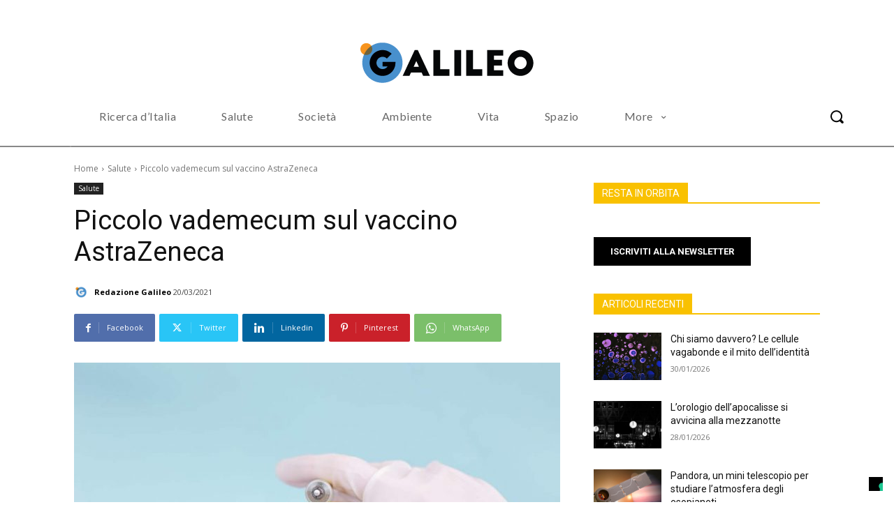

--- FILE ---
content_type: application/javascript
request_url: https://datawrapper.dwcdn.net/lib/vendor/dw-2.0.min.0075fc48.js
body_size: 22909
content:
!function(t){"use strict";function e(t){return(e="function"==typeof Symbol&&"symbol"==typeof Symbol.iterator?function(t){return typeof t}:function(t){return t&&"function"==typeof Symbol&&t.constructor===Symbol&&t!==Symbol.prototype?"symbol":typeof t})(t)}function r(t,e){for(var r=0;r<e.length;r++){var n=e[r];n.enumerable=n.enumerable||!1,n.configurable=!0,"value"in n&&(n.writable=!0),Object.defineProperty(t,n.key,n)}}function n(t,e){return(n=Object.setPrototypeOf||function(t,e){return t.__proto__=e,t})(t,e)}function i(){if("undefined"==typeof Reflect||!Reflect.construct)return!1;if(Reflect.construct.sham)return!1;if("function"==typeof Proxy)return!0;try{return Date.prototype.toString.call(Reflect.construct(Date,[],(function(){}))),!0}catch(t){return!1}}function o(t,e,r){return(o=i()?Reflect.construct:function(t,e,r){var i=[null];i.push.apply(i,e);var o=new(Function.bind.apply(t,i));return r&&n(o,r.prototype),o}).apply(null,arguments)}function a(t,e){return function(t){if(Array.isArray(t))return t}(t)||function(t,e){if("undefined"==typeof Symbol||!(Symbol.iterator in Object(t)))return;var r=[],n=!0,i=!1,o=void 0;try{for(var a,s=t[Symbol.iterator]();!(n=(a=s.next()).done)&&(r.push(a.value),!e||r.length!==e);n=!0);}catch(t){i=!0,o=t}finally{try{n||null==s.return||s.return()}finally{if(i)throw o}}return r}(t,e)||u(t,e)||function(){throw new TypeError("Invalid attempt to destructure non-iterable instance.\nIn order to be iterable, non-array objects must have a [Symbol.iterator]() method.")}()}function s(t){return function(t){if(Array.isArray(t))return c(t)}(t)||function(t){if("undefined"!=typeof Symbol&&Symbol.iterator in Object(t))return Array.from(t)}(t)||u(t)||function(){throw new TypeError("Invalid attempt to spread non-iterable instance.\nIn order to be iterable, non-array objects must have a [Symbol.iterator]() method.")}()}function u(t,e){if(t){if("string"==typeof t)return c(t,e);var r=Object.prototype.toString.call(t).slice(8,-1);return"Object"===r&&t.constructor&&(r=t.constructor.name),"Map"===r||"Set"===r?Array.from(t):"Arguments"===r||/^(?:Ui|I)nt(?:8|16|32)(?:Clamped)?Array$/.test(r)?c(t,e):void 0}}function c(t,e){(null==e||e>t.length)&&(e=t.length);for(var r=0,n=new Array(e);r<e;r++)n[r]=t[r];return n}function p(t,e){var r;if("undefined"==typeof Symbol||null==t[Symbol.iterator]){if(Array.isArray(t)||(r=u(t))||e&&t&&"number"==typeof t.length){r&&(t=r);var n=0,i=function(){};return{s:i,n:function(){return n>=t.length?{done:!0}:{done:!1,value:t[n++]}},e:function(t){throw t},f:i}}throw new TypeError("Invalid attempt to iterate non-iterable instance.\nIn order to be iterable, non-array objects must have a [Symbol.iterator]() method.")}var o,a=!0,s=!1;return{s:function(){r=t[Symbol.iterator]()},n:function(){var t=r.next();return a=t.done,t},e:function(t){s=!0,o=t},f:function(){try{a||null==r.return||r.return()}finally{if(s)throw o}}}}function f(e){var r={},n=e.slice(0);function i(t){for(var e=t.name(),n=e,i=1;r.hasOwnProperty(n);)n=e+"."+i++;n!==e&&t.name(n)}e.forEach((function(t){i(t),r[t.name()]=t}));var o={columns:function(){return e},column:function(n){if(t.isString(n)){if(void 0!==r[n])return r[n];throw new Error('No column found with that name: "'+n+'"')}if(!(n<0)){if(void 0!==e[n])return e[n];throw new Error("No column found with that name or index: "+n)}},numColumns:function(){return e.length},numRows:function(){return e[0].length},eachColumn:function(t){e.forEach(t)},hasColumn:function(n){return void 0!==(t.isString(n)?r[n]:e[n])},indexOf:function(t){return o.hasColumn(t)?e.indexOf(r[t]):-1},list:function(){return t.range(e[0].length).map((function(t){var r={};return e.forEach((function(e){r[e.name()]=e.val(t)})),r}))},csv:function(){var r=arguments.length>0&&void 0!==arguments[0]?arguments[0]:{},n=r.includeComputedColumns,i=void 0===n||n,a="",s=",",u='"';return e.forEach((function(t,e){if(i||!t.isComputed){var r=t.title();r.indexOf(u)>-1&&r.replace(u,"\\"+u),r.indexOf(s)>-1&&(r=u+r+u),a+=(e>0?s:"")+r}})),t.range(o.numRows()).forEach((function(t){a+="\n",e.forEach((function(e,r){if(i||!e.isComputed){var n=""+("date"===e.type()?e.raw(t):e.val(t));n.indexOf(u)>-1&&n.replace(u,"\\"+u),n.indexOf(s)>-1&&(n=u+n+u),a+=(r>0?s:"")+n}}))})),a},toCSV:function(){return this.csv.apply(this,arguments)},filterColumns:function(n){return e=e.filter((function(t){return!n[t.name()]})),t.each(n,(function(t,e){t&&r[e]&&delete r[e]})),o},eachRow:function(t){var e;for(e=0;e<o.numRows();e++)t(e);return o},add:function(t){return i(t),e.push(t),r[t.name()]=t,n.push(t),o},limitRows:function(t){return e.forEach((function(e){e.limitRows(t)})),o},limitColumns:function(t){return e.length>t&&(e.length=t,n.length=t),o},columnOrder:function(t){return arguments.length?(e.length=0,t.forEach((function(t){e.push(n[t])})),o):e.map((function(t){return n.indexOf(t)}))},align:function(){var t,r=arguments.length>0&&void 0!==arguments[0]?arguments[0]:"",n=Math.max.apply(Math,s(e.map((function(t){return t.length})))),i=p(e);try{for(i.s();!(t=i.n()).done;){var o=t.value,a=Array(n-o.length).fill(r);o.add.apply(o,s(a))}}catch(t){i.e(t)}finally{i.f()}},clone:function(){return f(e.map((function(t){return t.clone()})))},clear:function(){var t,r=p(e);try{for(r.s();!(t=r.n()).done;){t.value.clear()}}catch(t){r.e(t)}finally{r.f()}}};return o}function h(t,e){return Math.abs(t-e)<1e-6}t=t&&Object.prototype.hasOwnProperty.call(t,"default")?t.default:t;var l=/^ */.source,d=/[*']* *$/.source,m=/[ \-/.]?/.source,v=/[ \-/.]/.source,g=/[ \-/.;,]/.source,y=/[ \-|T]/.source,M=/[ \-/.m]/.source,Y={YY:{parse:/['’‘]?(\d{2})/},YYYY:{test:/([12]\d{3})/,parse:/(\d{4})/},YYYY2:{test:/(?:1[7-9]|20)\d{2}/,parse:/(\d{4})/},H:{parse:/h([12])/},Q:{parse:/q([1234])/},W:{parse:/w([0-5]?[0-9])/},MM:{test:/(0?[1-9]|1[0-2])/,parse:/(0?[1-9]|1[0-2])/},DD:{parse:/(0?[1-9]|[1-2][0-9]|3[01])/},DOW:{parse:/([0-7])/},HHMM:{parse:/(0?\d|1\d|2[0-3]):([0-5]\d)(?::([0-5]\d))? *(am|pm)?/}},w={0:["jan","january","januar","jänner","jän","janv","janvier","ene","enero","gen","gennaio","janeiro"],1:["feb","february","febr","februar","fév","févr","février","febrero","febbraio","fev","fevereiro"],2:["mar","mär","march","mrz","märz","mars","mars","marzo","marzo","março"],3:["apr","april","apr","april","avr","avril","abr","abril","aprile"],4:["may","mai","mayo","mag","maggio","maio","maj"],5:["jun","june","juni","juin","junio","giu","giugno","junho"],6:["jul","july","juli","juil","juillet","julio","lug","luglio","julho"],7:["aug","august","août","ago","agosto"],8:["sep","september","sept","septembre","septiembre","set","settembre","setembro"],9:["oct","october","okt","oktober","octobre","octubre","ott","ottobre","out","outubro"],10:["nov","november","november","novembre","noviembre","novembre","novembro"],11:["dec","december","dez","des","dezember","déc","décembre","dic","diciembre","dicembre","desember","dezembro"]},b={};t.each(w,(function(e,r){t.each(e,(function(t){b[t]=r}))})),Y.MMM={parse:new RegExp("("+t.flatten(t.values(w)).join("|")+")")},t.each(Y,(function(e){e.parse=e.parse.source,t.isRegExp(e.test)?e.test=e.test.source:e.test=e.parse}));var E={YYYY:{test:A(Y.YYYY2.test),parse:A(Y.YYYY2.parse),precision:"year"},"YYYY-H":{test:A(Y.YYYY.test,m,Y.H.test),parse:A(Y.YYYY.parse,m,Y.H.parse),precision:"half"},"H-YYYY":{test:A(Y.H.test,v,Y.YYYY.test),parse:A(Y.H.parse,v,Y.YYYY.parse),precision:"half"},"YYYY-Q":{test:A(Y.YYYY.test,m,Y.Q.test),parse:A(Y.YYYY.parse,m,Y.Q.parse),precision:"quarter"},"Q-YYYY":{test:A(Y.Q.test,v,Y.YYYY.test),parse:A(Y.Q.parse,v,Y.YYYY.parse),precision:"quarter"},"YYYY-M":{test:A(Y.YYYY.test,M,Y.MM.test),parse:A(Y.YYYY.parse,M,Y.MM.parse),precision:"month"},"M-YYYY":{test:A(Y.MM.test,v,Y.YYYY.test),parse:A(Y.MM.parse,v,Y.YYYY.parse),precision:"month"},"YYYY-MMM":{test:A(Y.YYYY.test,v,Y.MMM.parse),parse:A(Y.YYYY.parse,v,Y.MMM.parse),precision:"month"},"MMM-YYYY":{test:A(Y.MMM.parse,v,Y.YYYY.test),parse:A(Y.MMM.parse,v,Y.YYYY.parse),precision:"month"},"MMM-YY":{test:A(Y.MMM.parse,v,Y.YY.test),parse:A(Y.MMM.parse,v,Y.YY.parse),precision:"month"},MMM:{test:A(Y.MMM.parse),parse:A(Y.MMM.parse),precision:"month"},"YYYY-WW":{test:A(Y.YYYY.test,m,Y.W.test),parse:A(Y.YYYY.parse,m,Y.W.parse),precision:"week"},"WW-YYYY":{test:A(Y.W.test,v,Y.YYYY.test),parse:A(Y.W.parse,v,Y.YYYY.parse),precision:"week"},"MM/DD/YYYY":{test:A(Y.MM.test,"([\\-\\/])",Y.DD.test,"\\2",Y.YYYY.test),parse:A(Y.MM.parse,"([\\-\\/])",Y.DD.parse,"\\2",Y.YYYY.parse),precision:"day"},"MM/DD/YY":{test:A(Y.MM.test,"([\\-\\/])",Y.DD.test,"\\2",Y.YY.test),parse:A(Y.MM.parse,"([\\-\\/])",Y.DD.parse,"\\2",Y.YY.parse),precision:"day"},"DD/MM/YY":{test:A(Y.DD.test,"([\\-\\.\\/ ?])",Y.MM.test,"\\2",Y.YY.test),parse:A(Y.DD.parse,"([\\-\\.\\/ ?])",Y.MM.parse,"\\2",Y.YY.parse),precision:"day"},"DD/MM/YYYY":{test:A(Y.DD.test,"([\\-\\.\\/ ?])",Y.MM.test,"\\2",Y.YYYY.test),parse:A(Y.DD.parse,"([\\-\\.\\/ ?])",Y.MM.parse,"\\2",Y.YYYY.parse),precision:"day"},"DD/MMM/YYYY":{test:A(Y.DD.test,"([\\-\\.\\/ ?])",Y.MMM.test,"\\2",Y.YYYY.test),parse:A(Y.DD.parse,"([\\-\\.\\/ ?])",Y.MMM.parse,"\\2",Y.YYYY.parse),precision:"day"},"DD/MMM/YY":{test:A(Y.DD.test,"([\\-\\.\\/ ?])",Y.MMM.test,"\\2",Y.YY.test),parse:A(Y.DD.parse,"([\\-\\.\\/ ?])",Y.MMM.parse,"\\2",Y.YY.parse),precision:"day"},"YYYY-MM-DD":{test:A(Y.YYYY.test,"([\\-\\.\\/ ?])",Y.MM.test,"\\2",Y.DD.test),parse:A(Y.YYYY.parse,"([\\-\\.\\/ ?])",Y.MM.parse,"\\2",Y.DD.parse),precision:"day"},"MMM-DD-YYYY":{test:A(Y.MMM.test,v,Y.DD.test,g,Y.YYYY.test),parse:A(Y.MMM.parse,v,Y.DD.parse,g,Y.YYYY.parse),precision:"day"},"YYYY-WW-d":{test:A(Y.YYYY.test,m,Y.W.test,v,Y.DOW.test),parse:A(Y.YYYY.parse,m,Y.W.parse,v,Y.DOW.parse),precision:"day"},"MM/DD/YYYY HH:MM":{test:A(Y.MM.test,"([\\-\\/])",Y.DD.test,"\\2",Y.YYYY.test,y,Y.HHMM.test),parse:A(Y.MM.parse,"([\\-\\/])",Y.DD.parse,"\\2",Y.YYYY.parse,y,Y.HHMM.parse),precision:"day-minutes"},"DD.MM.YYYY HH:MM":{test:A(Y.DD.test,"([\\-\\.\\/ ?])",Y.MM.test,"\\2",Y.YYYY.test,y,Y.HHMM.test),parse:A(Y.DD.parse,"([\\-\\.\\/ ?])",Y.MM.parse,"\\2",Y.YYYY.parse,y,Y.HHMM.parse),precision:"day-minutes"},"YYYY-MM-DD HH:MM":{test:A(Y.YYYY.test,"([\\-\\.\\/ ?])",Y.MM.test,"\\2",Y.DD.test,y,Y.HHMM.test),parse:A(Y.YYYY.parse,"([\\-\\.\\/ ?])",Y.MM.parse,"\\2",Y.DD.parse,y,Y.HHMM.parse),precision:"day-minutes"},ISO8601:{test:/\d{4}-[01]\d-[0-3]\dT[0-2]\d:[0-5]\d:[0-5]\d(\.\d+)?([+-][0-2]\d:[0-5]\d|Z)/,parse:function(t){return t},precision:"day-seconds"}};function A(){return new RegExp(l+Array.prototype.slice.call(arguments).join(" *")+d,"i")}function x(e,r){var n=E[r];return t.isRegExp(n.test)?n.test.test(e):n.test(e,r)}function O(t,e,r){var n=new Date(Date.UTC(t,0,3));return n.setUTCDate(3-n.getUTCDay()+7*(e-1)+parseInt(r,10)),n}function N(t,e){return 12!==t?t+("pm"===e?12:0):"am"===e?0:12}var D={text:function(){return{parse:t.identity,errors:function(){return 0},name:function(){return"text"},formatter:function(){return t.identity},isValid:function(){return!0},format:function(){}}},number:function(e){var r,n=0,i={"-.":/^ *[-–—−]?[0-9]*(\.[0-9]+)?(e[+-][0-9]+)?%? *$/,"-,":/^ *[-–—−]?[0-9]*(,[0-9]+)?%? *$/,",.":/^ *[-–—−]?[0-9]{1,3}(,[0-9]{3})*(\.[0-9]+)?%? *$/,".,":/^ *[-–—−]?[0-9]{1,3}(\.[0-9]{3})*(,[0-9]+)?%? *$/," .":/^ *[-–—−]?[0-9]{1,3}([   ][0-9]{3})*(\.[0-9]+)?%? *$/," ,":/^ *[-–—−]?[0-9]{1,3}([   ][0-9]{3})*(,[0-9]+)?%? *$/,"'.":/^ *[-–—−]?[0-9]{1,3}('[0-9]{3})*(\.[0-9]+)?%? *$/},o={"-.":"1234.56","-,":"1234,56",",.":"1,234.56",".,":"1.234,56"," .":"1 234.56"," ,":"1 234,56"," .":"1 234.56"," ,":"1 234,56"," .":"1 234.56"," ,":"1 234,56"},a={na:1,"n/a":1,"-":1,":":1},s={},u=["-.",0];e=e||[],t.each(e,(function(e){t.each(i,(function(t,r){void 0===s[r]&&(s[r]=0),t.test(e)&&(s[r]+=1,s[r]>u[1]&&(u[0]=r,u[1]=s[r]))}))})),r=u[0];var c={parse:function(e){if(t.isNumber(e)||t.isUndefined(e)||t.isNull(e))return e;var i=e.replace("%","").replace("−","-").replace(/[   ]/g,"").replace("–","-").replace("—","-");return"-"!==r[0]&&(i=i.replace(new RegExp("."===r[0]?"\\.":r[0],"g"),"")),"."!==r[1]&&(i=i.replace(r[1],".")),isNaN(i)||""===i?(a[i.toLowerCase()]||""===i||n++,e):Number(i)},toNum:function(t){return t},fromNum:function(t){return t},errors:function(){return n},name:function(){return"number"},formatter:function(t){var e=t["number-format"]||"-",r=Number(t["number-divisor"]||0),n=(t["number-append"]||"").replace(/ /g," "),i=(t["number-prepend"]||"").replace(/ /g," ");return function(t,o,a){if(isNaN(t))return t;var s=e;if(0!==r&&"-"===s&&(s="n1"),0!==r&&(t=Number(t)/Math.pow(10,r)),"s"===s.substr(0,1)){var u=+s.substr(1);s="n"+Math.max(0,function(t,e){return 0===t?0:Math.round(e-Math.ceil(Math.log(Math.abs(t))/Math.LN10))}(t,u))}return a&&(s="n0"),"-"===s&&(s=h(t,Math.round(t))?"n0":h(t,.1*Math.round(10*t))?"n1":h(t,.01*Math.round(100*t))?"n2":h(t,.001*Math.round(1e3*t))?"n3":h(t,1e-4*Math.round(1e4*t))?"n4":h(t,1e-5*Math.round(1e5*t))?"n5":"n6"),t=Globalize.format(t,"-"!==s?s:null),o?i+t+n:t}},isValid:function(e){return""===e||a[String(e).toLowerCase()]||t.isNumber(c.parse(e))},ambiguousFormats:function(){var e=[];return t.each(s,(function(t,r){t===u[1]&&e.push([r,o[r]])})),e},format:function(t){return arguments.length?(r=t,c):r}};return c},date:function(e){var r,n=0,i={},o=["",0];e=e||[],t.each(E,(function(r,n){t.each(e,(function(t){void 0===i[n]&&(i[n]=0),x(t,n)&&(i[n]+=1,i[n]>o[1]&&(o[0]=n,o[1]=i[n]))}))})),r=o[0];var a={parse:function(e){if(t.isDate(e)||t.isUndefined(e))return e;if(!r||!t.isString(e))return n++,e;var i,o,a,s=(i=e.toLowerCase(),a=E[o=r],t.isRegExp(a.parse)?i.match(a.parse):a.parse(i,o));if(!s)return n++,e;function u(t){return(t=+t)<30?2e3+t:1900+t}x(e,r)||n++;var c=(new Date).getFullYear();switch(r){case"YYYY":return new Date(s[1],0,1);case"YYYY-H":return new Date(s[1],6*(s[2]-1),1);case"H-YYYY":return new Date(s[2],6*(s[1]-1),1);case"YYYY-Q":return new Date(s[1],3*(s[2]-1),1);case"Q-YYYY":return new Date(s[2],3*(s[1]-1),1);case"YYYY-M":return new Date(s[1],s[2]-1,1);case"M-YYYY":return new Date(s[2],s[1]-1,1);case"YYYY-MMM":return new Date(+s[1],b[s[2]],1);case"MMM-YYYY":return new Date(+s[2],b[s[1]],1);case"MMM-YY":return new Date(u(+s[2]),b[s[1]],1);case"MMM":return new Date(c,b[s[1]],1);case"YYYY-WW":return O(s[1],s[2],1);case"WW-YYYY":return O(s[2],s[1],1);case"YYYY-WW-d":return O(s[1],s[2],s[3]);case"YYYY-MM-DD":return new Date(s[1],s[3]-1,s[4]);case"DD/MM/YYYY":return new Date(s[4],s[3]-1,s[1]);case"DD/MMM/YYYY":return new Date(s[4],b[s[3]],s[1]);case"DD/MMM/YY":return new Date(u(s[4]),b[s[3]],s[1]);case"MM/DD/YYYY":return new Date(s[4],s[1]-1,s[3]);case"MM/DD/YY":return new Date(u(s[4]),s[1]-1,s[3]);case"DD/MM/YY":return new Date(u(s[4]),s[3]-1,s[1]);case"MMM-DD-YYYY":return new Date(s[3],b[s[1]],s[2]);case"YYYY-MM-DD HH:MM":return new Date(+s[1],s[3]-1,+s[4],N(+s[5],s[8]),+s[6]||0,+s[7]||0);case"DD.MM.YYYY HH:MM":return new Date(+s[4],s[3]-1,+s[1],N(+s[5],s[8]),+s[6]||0,+s[7]||0);case"MM/DD/YYYY HH:MM":return new Date(+s[4],s[1]-1,+s[3],N(+s[5],s[8]),+s[6]||0,+s[7]||0);case"ISO8601":return new Date(s.toUpperCase());default:console.warn("unknown format",r)}return n++,e},toNum:function(e){return t.isDate(e)?e.getTime():Number.NaN},fromNum:function(t){return new Date(t)},errors:function(){return n},name:function(){return"date"},format:function(t){return arguments.length?(r=t,a):r},precision:function(){return E[r].precision},formatter:function(){if(!r)return t.identity;var e=Globalize.culture().calendar.patterns.M.replace("MMMM","MMM");switch(E[r].precision){case"year":return function(e){return t.isDate(e)?e.getFullYear():e};case"half":return function(e){return t.isDate(e)?e.getFullYear()+" H"+(e.getMonth()/6+1):e};case"quarter":return function(e){return t.isDate(e)?e.getFullYear()+" Q"+(e.getMonth()/3+1):e};case"month":return function(e){return t.isDate(e)?Globalize.format(e,"MMM yy"):e};case"week":return function(e){return t.isDate(e)?function(t){var e=t.getUTCDay(),r=new Date(t.valueOf());r.setDate(r.getDate()-(e+6)%7+3);var n=r.getUTCFullYear(),i=Math.floor((r.getTime()-new Date(n,0,1,-6))/864e5);return[n,1+Math.floor(i/7),e>0?e:7]}(e).slice(0,2).join(" W"):e};case"day":return function(e,r){return t.isDate(e)?Globalize.format(e,r?"D":"d"):e};case"day-minutes":return function(r){return t.isDate(r)?Globalize.format(r,e).replace(" ","&nbsp;")+" - "+Globalize.format(r,"t").replace(" ","&nbsp;"):r};case"day-seconds":return function(e){return t.isDate(e)?Globalize.format(e,"T").replace(" ","&nbsp;"):e}}},isValid:function(e){return t.isDate(a.parse(e))},ambiguousFormats:function(){var e=[];return t.each(i,(function(t,r){t===o[1]&&e.push([r,r])})),e}};return a}},T=/<\/?([a-z][a-z0-9]*)\b[^>]*>/gi,S=/<!--[\s\S]*?-->|<\?(?:php)?[\s\S]*?\?>/gi,C="<a><span><b><br><br/><i><strong><sup><sub><strike><u><em><tt>";function R(t,e){if(null===t)return null;if(void 0!==t){if((t=String(t)).indexOf("<")<0||t.indexOf(">")<0)return t;if(t=function(t,e){e=(((void 0!==e?e||"":C)+"").toLowerCase().match(/<[a-z][a-z0-9]*>/g)||[]).join("");var r=t,n=t;for(;;)if(n=(r=n).replace(S,"").replace(T,(function(t,r){return e.indexOf("<"+r.toLowerCase()+">")>-1?t:""})),r===n)return n}(t,e),"undefined"==typeof document)return t;var r=document.createElement("div");r.innerHTML=t;for(var n=r.querySelectorAll("*"),i=0;i<n.length;i++){"a"===n[i].nodeName.toLowerCase()&&("_self"!==n[i].getAttribute("target")&&n[i].setAttribute("target","_blank"),n[i].setAttribute("rel","nofollow noopener noreferrer"),n[i].getAttribute("href")&&n[i].getAttribute("href").trim().replace(/[^a-zA-Z0-9 -:]/g,"").startsWith("javascript:")&&n[i].setAttribute("href",""));for(var o=[],a=0;a<n[i].attributes.length;a++){var s=n[i].attributes[a];s.specified&&"on"===s.name.substr(0,2)&&o.push(s.name)}o.forEach((function(t){return n[i].removeAttribute(t)}))}return r.innerHTML}}function I(e,r,n){function i(t){return null!=t&&""!==t}var o,a,s,u,c=t.shuffle(t.range(r.length)).filter((function(t){return i(r[t])})).slice(0,200).map((function(t){return r[t]}));n=n?D[n](c):function(e){if(t.every(r,t.isNumber))return D.number();if(t.every(r,t.isDate))return D.date();var n,o=[D.date(e),D.number(e),D.text()],a=.1*r.filter(i).length;return t.each(r,(function(e){t.each(o,(function(t){t.parse(e)}))})),t.every(o,(function(t){return t.errors()<a&&(n=t),!n})),t.isUndefined(n)&&(n=o[2]),n}(c);var p,f=r.slice(0),h={name:function(){return arguments.length?(e=arguments[0],h):R(e)},title:function(){return arguments.length?(p=arguments[0],h):R(p||e)},length:r.length,val:function(e,i){if(arguments.length){var o=i?f:r;return e<0&&(e+=o.length),n.parse(t.isDate(o[e])||t.isNumber(o[e])?o[e]:R(o[e]))}},values:function(e){var i=e?f:r;return i=t.map(i,(function(e){return t.isDate(e)||t.isNumber(e)?e:R(e)})),t.map(i,n.parse)},each:function(t){for(var e=0;e<r.length;e++)t(h.val(e),e)},raw:function(e,n){return arguments.length?2===arguments.length?(r[e]=n,h):t.isDate(r[e])||t.isNumber(r[e])?r[e]:R(r[e]):r.map((function(e){return t.isDate(e)||t.isNumber(e)?e:R(e)}))},type:function(e){if(!0===e)return n;if(t.isString(e)){if(D[e])return n=D[e](c),h;throw new Error("unknown column type: "+e)}return n.name()},range:function(){return!!n.toNum&&(o||(o=[Number.MAX_VALUE,-Number.MAX_VALUE],h.each((function(e){e=n.toNum(e),t.isNumber(e)&&!t.isNaN(e)&&(e<o[0]&&(o[0]=e),e>o[1]&&(o[1]=e))})),o[0]=n.fromNum(o[0]),o[1]=n.fromNum(o[1])),o)},sum:function(){return!!n.toNum&&(void 0===a&&(a=0,h.each((function(t){var e=n.toNum(t);Number.isFinite(e)&&(a+=e)})),a=n.fromNum(a)),a)},mean:function(){if(!n.toNum)return!1;if(void 0===s){s=0;var t=0;h.each((function(e){var r=n.toNum(e);Number.isFinite(r)&&(s+=r,t++)})),s=n.fromNum(s/t)}return s},median:function(){if(!n.toNum)return!1;if(void 0===u){var t=h.values().map(n.toNum);u=n.fromNum(function(t){var e,r=[],n=t.length,i=-1;if(1===arguments.length)for(;++i<n;)L(e=_(t[i]))&&r.push(e);if(r.length)return k(r.sort(F),.5)}(t))}return u},filterRows:function(e){return r=[],arguments.length?t.each(e,(function(t){r.push(f[t])})):r=f.slice(0),h.length=r.length,o=a=s=u=void 0,h},toString:function(){return e+" ("+n.name()+")"},indexOf:function(e){return t.find(t.range(r.length),(function(t){return h.val(t)===e}))},limitRows:function(t){f.length>t&&(f.length=t,r.length=t,h.length=t)},add:function(){var t;f.push.apply(f,arguments),(t=r).push.apply(t,arguments),h.length=r.length},clone:function(){return I(e,r.slice(),n.name())},clear:function(){r.splice(0),h.length=r.length}};return h.total=h.sum,h}function k(t,e){var r=(t.length-1)*e+1,n=Math.floor(r),i=+t[n-1],o=r-n;return o?i+o*(t[n]-i):i}function _(t){return null===t?NaN:+t}function L(t){return!isNaN(t)}function F(t,e){return t<e?-1:t>e?1:t>=e?0:NaN}function P(t){return{dataset:function(){if(t.url){var e=(new Date).getTime(),r="".concat(t.url).concat(t.url.indexOf("?")>-1?"&":"?","v=").concat(t.url.indexOf("//static.dwcdn.net")>-1?e-e%6e4:e);return window.fetch(r).then((function(t){return t.text()})).then((function(e){return new U(t).parse(e)}))}if(t.csv||""===t.csv)return new Promise((function(e){e(t.csv)})).then((function(e){return new U(t).parse(e)}));throw new Error("you need to provide either an URL or CSV data.")},parse:function(){return new U(t).parse(t.csv)}}}f.delimited=P;var U=function(){function e(t){!function(t,e){if(!(t instanceof e))throw new TypeError("Cannot call a class as a function")}(this,e),t=Object.assign({delimiter:"auto",quoteChar:'"',skipRows:0,emptyValue:null,transpose:!1,firstRowIsHeader:!0},t),this.__delimiterPatterns=H(t.delimiter,t.quoteChar),this.opts=t}var n,i,o;return n=e,(i=[{key:"parse",value:function(e){this.__rawData=e;var r=this.opts;"auto"===r.delimiter&&(r.delimiter=this.guessDelimiter(e,r.skipRows),this.__delimiterPatterns=H(r.delimiter,r.quoteChar));var n,i="|"!==r.delimiter?"|":"#";return e=i+"\n"+e.replace(/[ \r\n\f]+$/g,"").replace(/^\uFEFF/,"")+i,n=function(t,e,r){r=r||",";for(var n,o=[[]],a=null;a=t.exec(e);){var s=a[1];s.length&&s!==r&&o.push([]),n=a[2]?a[2].replace(new RegExp('""',"g"),'"'):a[3],o[o.length-1].push(void 0===n?"":n)}o[0][0].substr(0,1)===i&&(o[0][0]=o[0][0].substr(1));var u=o.length-1,c=o[u].length-1,p=o[u][c].length-1;return o[u][c].substr(p)===i&&(o[u][c]=o[u][c].substr(0,p)),o.slice(1)}(this.__delimiterPatterns,e,r.delimiter),r.transpose&&(n=function(t){var e,r,n=t,i=n.length?n.length:0,o=n[0]instanceof Array?n[0].length:0;if(0===o||0===i)return[];var a=[];for(e=0;e<o;e++)for(a[e]=[],r=0;r<i;r++)a[e][r]=n[r][e];return a}(n)),function(e){var n=[],i={},o=e.length,a=e[0].length,s=r.skipRows,u=[];r.firstRowIsHeader&&(u=e[s],s++);for(var c=0;c<a;c++){var p=t.isString(u[c])?u[c].replace(/^\s+|\s+$/g,""):"",h=""!==p?"":1;for(p=""!==p?p:"X.";void 0!==i[p+h];)h=""===h?1:h+1;n.push({name:p+h,data:[]}),i[p+h]=!0}return t.range(s,o).forEach((function(t){n.forEach((function(n,i){n.data.push(""!==e[t][i]?e[t][i]:r.emptyValue)}))})),f(n=n.map((function(t){return I(t.name,t.data)})))}(n)}},{key:"guessDelimiter",value:function(t){var e=0,r=-1,n=this,i=["\t",";","|",","];return i.forEach((function(i,o){var a=H(i,n.quoteChar),s=t.match(a).length;"\t"===i&&(s*=1.15),s>e&&(e=s,r=o)})),i[r]}}])&&r(n.prototype,i),o&&r(n,o),e}();function H(t,e){return new RegExp("(\\"+t+"|\\r?\\n|\\r|^)(?:"+e+"([^"+e+"]*(?:"+e+'"[^'+e+"]*)*)"+e+"|([^"+e+"\\"+t+"\\r\\n]*))","gi")}function j(t){return{dataset:function(){if(t.url)return fetch(t.url).then((function(t){return t.text()})).then((function(t){return JSON.parse(t)}));if(t.csv)return new Promise((function(e){e(t.csv)})).then((function(t){return JSON.parse(t)}));throw new Error("you need to provide either an URL or CSV data.")},parse:function(){return JSON.parse(t.csv)}}}function z(t){return Math.max(0,String(t-Math.floor(t)).replace(/00000*[0-9]+$/,"").replace(/33333*[0-9]+$/,"").replace(/99999*[0-9]+$/,"").length-2)}function G(t){var e=arguments.length>1&&void 0!==arguments[1]?arguments[1]:0,r=Math.pow(10,e);return Math.round(t*r)/r}f.json=j;var W="object"==typeof self&&self.self===self&&self||"object"==typeof global&&global.global===global&&global||Function("return this")()||{},V=Array.prototype,B=Object.prototype,$=V.slice,q=B.toString,X=B.hasOwnProperty,K=Array.isArray,Q=Object.keys,J=isNaN,Z=isFinite,tt=!{toString:null}.propertyIsEnumerable("toString"),et=["valueOf","isPrototypeOf","toString","propertyIsEnumerable","hasOwnProperty","toLocaleString"],rt=Math.pow(2,53)-1;function nt(t){return t instanceof nt?t:this instanceof nt?void(this._wrapped=t):new nt(t)}function it(t){return t}function ot(t){var e="[object "+t+"]";return function(t){return q.call(t)===e}}nt.VERSION="1.12.0",nt.prototype.value=function(){return this._wrapped},nt.prototype.valueOf=nt.prototype.toJSON=nt.prototype.value,nt.prototype.toString=function(){return String(this._wrapped)};var at=ot("Function"),st=W.document&&W.document.childNodes;"function"!=typeof/./&&"object"!=typeof Int8Array&&"function"!=typeof st&&(at=function(t){return"function"==typeof t||!1});var ut=at;function ct(t){var e=typeof t;return"function"===e||"object"===e&&!!t}var pt=K||ot("Array");function ft(t,e){return null!=t&&X.call(t,e)}function ht(t){if(!ct(t))return[];if(Q)return Q(t);var e=[];for(var r in t)ft(t,r)&&e.push(r);return tt&&function(t,e){e=function(t){for(var e={},r=t.length,n=0;n<r;++n)e[t[n]]=!0;return{contains:function(t){return e[t]},push:function(r){return e[r]=!0,t.push(r)}}}(e);var r=et.length,n=t.constructor,i=ut(n)&&n.prototype||B,o="constructor";for(ft(t,o)&&!e.contains(o)&&e.push(o);r--;)(o=et[r])in t&&t[o]!==i[o]&&!e.contains(o)&&e.push(o)}(t,e),e}var lt,dt,mt=(lt=ht,function(t){var e=arguments.length;if(dt&&(t=Object(t)),e<2||null==t)return t;for(var r=1;r<e;r++)for(var n=arguments[r],i=lt(n),o=i.length,a=0;a<o;a++){var s=i[a];dt&&void 0!==t[s]||(t[s]=n[s])}return t});function vt(t){return t=mt({},t),function(e){return function(t,e){var r=ht(e),n=r.length;if(null==t)return!n;for(var i=Object(t),o=0;o<n;o++){var a=r[o];if(e[a]!==i[a]||!(a in i))return!1}return!0}(e,t)}}function gt(t){return t=function(t){return nt.toPath(t)}(t),function(e){return function(t,e){for(var r=e.length,n=0;n<r;n++){if(null==t)return;t=t[e[n]]}return r?t:void 0}(e,t)}}function yt(t,e,r){return null==t?it:ut(t)?function(t,e,r){if(void 0===e)return t;switch(null==r?3:r){case 1:return function(r){return t.call(e,r)};case 3:return function(r,n,i){return t.call(e,r,n,i)};case 4:return function(r,n,i,o){return t.call(e,r,n,i,o)}}return function(){return t.apply(e,arguments)}}(t,e,r):ct(t)&&!pt(t)?vt(t):gt(t)}function Mt(t,e){return yt(t,e,1/0)}function Yt(t,e,r){return nt.iteratee!==Mt?nt.iteratee(t,e):yt(t,e,r)}nt.toPath=function(t){return pt(t)?t:[t]},nt.iteratee=Mt;var wt,bt=(wt="length",function(t){return null==t?void 0:t[wt]});var Et,At=(Et=bt,function(t){var e=Et(t);return"number"==typeof e&&e>=0&&e<=rt});var xt,Ot=(xt=1,function(t,e,r){e=Yt(e,r);for(var n=bt(t),i=xt>0?0:n-1;i>=0&&i<n;i+=xt)if(e(t[i],i,t))return i;return-1}),Nt=ot("Number");function Dt(t){return Nt(t)&&J(t)}var Tt=function(t,e,r){return function(n,i,o){var a=0,s=bt(n);if("number"==typeof o)t>0?a=o>=0?o:Math.max(o+s,a):s=o>=0?Math.min(o+1,s):o+s+1;else if(r&&o&&s)return n[o=r(n,i)]===i?o:-1;if(i!=i)return(o=e($.call(n,a,s),Dt))>=0?o+a:-1;for(o=t>0?a:s-1;o>=0&&o<s;o+=t)if(n[o]===i)return o;return-1}}(1,Ot,(function(t,e,r,n){for(var i=(r=Yt(r,n,1))(e),o=0,a=bt(t);o<a;){var s=Math.floor((o+a)/2);r(t[s])<i?o=s+1:a=s}return o}));function St(t,e,r,n){return At(t)||(t=function(t){for(var e=ht(t),r=e.length,n=Array(r),i=0;i<r;i++)n[i]=t[e[i]];return n}(t)),("number"!=typeof r||n)&&(r=0),Tt(t,e,r)>=0}function Ct(t,e,r,n){var i;!0!==(i=e)&&!1!==i&&"[object Boolean]"!==q.call(i)&&(n=r,r=e,e=!1),null!=r&&(r=Yt(r,n));for(var o=[],a=[],s=0,u=bt(t);s<u;s++){var c=t[s],p=r?r(c,s,t):c;e&&!r?(s&&a===p||o.push(c),a=p):r?St(a,p)||(a.push(p),o.push(c)):St(o,c)||o.push(c)}return o}var Rt=ot("Symbol");function It(t){return!Rt(t)&&Z(t)&&!isNaN(parseFloat(t))}function kt(t){var e,r,n=arguments.length>1&&void 0!==arguments[1]?arguments[1]:.1,i=[],o=0,a=Ct(t.filter(It)),s=a.length,u=Math.floor(s*(1-n));if(a.length<3)return Math.round(a.reduce((function(t,e){if(!e)return t;var r=Math.log(Math.abs(e))/Math.LN10;return r<8&&r>-3?t+Math.min(3,z(a[0])):t+(r>0?-1*(r-1):-1*r)}),0)/a.length);Ct(a.map(p)).length>u?(e=function(){return Ct(i).length===s},r=-1):(e=function(){return Ct(i).length<=u},r=1);var c=100;do{i=a.map(p),o+=r}while(e()&&c-- >0);function p(t){return G(t,o)}return c<10&&console.warn("maximum iteration reached",t,i,o),r<0?o+=2:o--,o}function _t(t){if(!t||"object"!==e(t))return t;try{return JSON.parse(JSON.stringify(t))}catch(e){return t}}function Lt(t){var e=arguments.length>1&&void 0!==arguments[1]&&arguments[1];if(!t)return null;var r=t.offsetHeight;if(!e)return r;var n=getComputedStyle(t);return r+=parseInt(n.marginTop)+parseInt(n.marginBottom)}function Ft(){for(var t=0,e=document.querySelector(".dw-chart"),r=0;r<e.children.length;r++){var n=e.children[r],i=n.tagName.toLowerCase();"script"===i||"style"===i||"chart"===n.id||o(n,"tooltip")||o(n,"vg-tooltip")||o(n,"hidden")||o(n,"sr-only")||o(n,"qtip")||o(n,"container")||o(n,"noscript")||o(n,"hidden")||o(n,"filter-ui")||o(n,"dw-after-body")||o(n,"dw-chart-body")||(t+=Number(Lt(n,!0)))}function o(t,e){return t.classList.contains(e)}var a=["padding-top","padding-bottom","margin-top","margin-bottom","border-top-width","border-bottom-width"];return[".dw-chart",".dw-chart-body"].forEach((function(e){a.forEach((function(r){t+=Number(function(t,e){return getComputedStyle(document.querySelector(t))[e].replace("px","")}(e,r))}))})),t}var Pt="TOP",Ut="TPAREN";function Ht(t,e,r){this.type=t,this.value=e,this.index=r}function jt(t,e){this.pos=0,this.current=null,this.unaryOps=t.unaryOps,this.binaryOps=t.binaryOps,this.ternaryOps=t.ternaryOps,this.consts=t.consts,this.expression=e,this.savedPosition=0,this.savedCurrent=null,this.options=t.options,this.parser=t}Ht.prototype.toString=function(){return this.type+": "+this.value},jt.prototype.newToken=function(t,e,r){return new Ht(t,e,null!=r?r:this.pos)},jt.prototype.save=function(){this.savedPosition=this.pos,this.savedCurrent=this.current},jt.prototype.restore=function(){this.pos=this.savedPosition,this.current=this.savedCurrent},jt.prototype.next=function(){return this.pos>=this.expression.length?this.newToken("TEOF","EOF"):this.isWhitespace()||this.isComment()?this.next():this.isRadixInteger()||this.isNumber()||this.isOperator()||this.isString()||this.isParen()||this.isBracket()||this.isComma()||this.isSemicolon()||this.isNamedOp()||this.isConst()||this.isName()?this.current:void this.parseError('Unknown character "'+this.expression.charAt(this.pos)+'"')},jt.prototype.isString=function(){var t=!1,e=this.pos,r=this.expression.charAt(e);if("'"===r||'"'===r)for(var n=this.expression.indexOf(r,e+1);n>=0&&this.pos<this.expression.length;){if(this.pos=n+1,"\\"!==this.expression.charAt(n-1)){var i=this.expression.substring(e+1,n);this.current=this.newToken("TSTRING",this.unescape(i),e),t=!0;break}n=this.expression.indexOf(r,n+1)}return t},jt.prototype.isParen=function(){var t=this.expression.charAt(this.pos);return("("===t||")"===t)&&(this.current=this.newToken(Ut,t),this.pos++,!0)},jt.prototype.isBracket=function(){var t=this.expression.charAt(this.pos);return!("["!==t&&"]"!==t||!this.isOperatorEnabled("["))&&(this.current=this.newToken("TBRACKET",t),this.pos++,!0)},jt.prototype.isComma=function(){return","===this.expression.charAt(this.pos)&&(this.current=this.newToken("TCOMMA",","),this.pos++,!0)},jt.prototype.isSemicolon=function(){return";"===this.expression.charAt(this.pos)&&(this.current=this.newToken("TSEMICOLON",";"),this.pos++,!0)},jt.prototype.isConst=function(){for(var t=this.pos,e=t;e<this.expression.length;e++){var r=this.expression.charAt(e);if(r.toUpperCase()===r.toLowerCase()&&(e===this.pos||"_"!==r&&"."!==r&&(r<"0"||r>"9")))break}if(e>t){var n=this.expression.substring(t,e);if(n in this.consts)return this.current=this.newToken("TNUMBER",this.consts[n]),this.pos+=n.length,!0}return!1},jt.prototype.isNamedOp=function(){for(var t=this.pos,e=t;e<this.expression.length;e++){var r=this.expression.charAt(e);if(r.toUpperCase()===r.toLowerCase()&&(e===this.pos||"_"!==r&&(r<"0"||r>"9")))break}if(e>t){var n=this.expression.substring(t,e);if(this.isOperatorEnabled(n)&&(n in this.binaryOps||n in this.unaryOps||n in this.ternaryOps))return this.current=this.newToken(Pt,n),this.pos+=n.length,!0}return!1},jt.prototype.isName=function(){for(var t=this.pos,e=t,r=!1;e<this.expression.length;e++){var n=this.expression.charAt(e);if(n.toUpperCase()===n.toLowerCase()){if(e===this.pos&&("$"===n||"_"===n)){"_"===n&&(r=!0);continue}if(e===this.pos||!r||"_"!==n&&(n<"0"||n>"9"))break}else r=!0}if(r){var i=this.expression.substring(t,e);return this.current=this.newToken("TNAME",i),this.pos+=i.length,!0}return!1},jt.prototype.isWhitespace=function(){for(var t=!1,e=this.expression.charAt(this.pos);!(" "!==e&&"\t"!==e&&"\n"!==e&&"\r"!==e||(t=!0,this.pos++,this.pos>=this.expression.length));)e=this.expression.charAt(this.pos);return t};var zt=/^[0-9a-f]{4}$/i;jt.prototype.unescape=function(t){var e=t.indexOf("\\");if(e<0)return t;for(var r=t.substring(0,e);e>=0;){var n=t.charAt(++e);switch(n){case"'":r+="'";break;case'"':r+='"';break;case"\\":r+="\\";break;case"/":r+="/";break;case"b":r+="\b";break;case"f":r+="\f";break;case"n":r+="\n";break;case"r":r+="\r";break;case"t":r+="\t";break;case"u":var i=t.substring(e+1,e+5);zt.test(i)||this.parseError("Illegal escape sequence: \\u"+i),r+=String.fromCharCode(parseInt(i,16)),e+=4;break;default:throw this.parseError('Illegal escape sequence: "\\'+n+'"')}++e;var o=t.indexOf("\\",e);r+=t.substring(e,o<0?t.length:o),e=o}return r},jt.prototype.isComment=function(){return"/"===this.expression.charAt(this.pos)&&"*"===this.expression.charAt(this.pos+1)&&(this.pos=this.expression.indexOf("*/",this.pos)+2,1===this.pos&&(this.pos=this.expression.length),!0)},jt.prototype.isRadixInteger=function(){var t,e,r=this.pos;if(r>=this.expression.length-2||"0"!==this.expression.charAt(r))return!1;if(++r,"x"===this.expression.charAt(r))t=16,e=/^[0-9a-f]$/i,++r;else{if("b"!==this.expression.charAt(r))return!1;t=2,e=/^[01]$/i,++r}for(var n=!1,i=r;r<this.expression.length;){var o=this.expression.charAt(r);if(!e.test(o))break;r++,n=!0}return n&&(this.current=this.newToken("TNUMBER",parseInt(this.expression.substring(i,r),t)),this.pos=r),n},jt.prototype.isNumber=function(){for(var t,e=!1,r=this.pos,n=r,i=r,o=!1,a=!1;r<this.expression.length&&((t=this.expression.charAt(r))>="0"&&t<="9"||!o&&"."===t);)"."===t?o=!0:a=!0,r++,e=a;if(e&&(i=r),"e"===t||"E"===t){r++;for(var s=!0,u=!1;r<this.expression.length;){if(t=this.expression.charAt(r),!s||"+"!==t&&"-"!==t){if(!(t>="0"&&t<="9"))break;u=!0,s=!1}else s=!1;r++}u||(r=i)}return e?(this.current=this.newToken("TNUMBER",parseFloat(this.expression.substring(n,r))),this.pos=r):this.pos=i,e},jt.prototype.isOperator=function(){var t=this.pos,e=this.expression.charAt(this.pos);if("+"===e||"-"===e||"*"===e||"/"===e||"%"===e||"^"===e||"?"===e||":"===e||"."===e)this.current=this.newToken(Pt,e);else if("∙"===e||"•"===e)this.current=this.newToken(Pt,"*");else if(">"===e)"="===this.expression.charAt(this.pos+1)?(this.current=this.newToken(Pt,">="),this.pos++):this.current=this.newToken(Pt,">");else if("<"===e)"="===this.expression.charAt(this.pos+1)?(this.current=this.newToken(Pt,"<="),this.pos++):this.current=this.newToken(Pt,"<");else if("|"===e){if("|"!==this.expression.charAt(this.pos+1))return!1;this.current=this.newToken(Pt,"||"),this.pos++}else if("="===e)"="===this.expression.charAt(this.pos+1)?(this.current=this.newToken(Pt,"=="),this.pos++):this.current=this.newToken(Pt,e);else{if("!"!==e)return!1;"="===this.expression.charAt(this.pos+1)?(this.current=this.newToken(Pt,"!="),this.pos++):this.current=this.newToken(Pt,e)}return this.pos++,!!this.isOperatorEnabled(this.current.value)||(this.pos=t,!1)},jt.prototype.isOperatorEnabled=function(t){return this.parser.isOperatorEnabled(t)},jt.prototype.getCoordinates=function(){var t,e=0,r=-1;do{e++,t=this.pos-r,r=this.expression.indexOf("\n",r+1)}while(r>=0&&r<this.pos);return{line:e,column:t}},jt.prototype.parseError=function(t){var e=this.getCoordinates();throw new Error("parse error ["+e.line+":"+e.column+"]: "+t)};var Gt="IEXPR";function Wt(t,e){this.type=t,this.value=null!=e?e:0}function Vt(t){return new Wt("IOP1",t)}function Bt(t){return new Wt("IOP2",t)}function $t(t,e,r){this.parser=t,this.tokens=e,this.current=null,this.nextToken=null,this.next(),this.savedCurrent=null,this.savedNextToken=null,this.allowMemberAccess=!1!==r.allowMemberAccess}Wt.prototype.toString=function(){switch(this.type){case"INUMBER":case"IOP1":case"IOP2":case"IOP3":case"IVAR":case"IVARNAME":case"IENDSTATEMENT":return this.value;case"IFUNCALL":return"CALL "+this.value;case"IFUNDEF":return"DEF "+this.value;case"IARRAY":return"ARRAY "+this.value;case"IMEMBER":return"."+this.value;default:return"Invalid Instruction"}},$t.prototype.next=function(){return this.current=this.nextToken,this.nextToken=this.tokens.next()},$t.prototype.tokenMatches=function(t,e){return void 0===e||(Array.isArray(e)?function(t,e){for(var r=0;r<t.length;r++)if(t[r]===e)return!0;return!1}(e,t.value):"function"==typeof e?e(t):t.value===e)},$t.prototype.save=function(){this.savedCurrent=this.current,this.savedNextToken=this.nextToken,this.tokens.save()},$t.prototype.restore=function(){this.tokens.restore(),this.current=this.savedCurrent,this.nextToken=this.savedNextToken},$t.prototype.accept=function(t,e){return!(this.nextToken.type!==t||!this.tokenMatches(this.nextToken,e))&&(this.next(),!0)},$t.prototype.expect=function(t,e){if(!this.accept(t,e)){var r=this.tokens.getCoordinates();throw new Error("parse error ["+r.line+":"+r.column+"]: Expected "+(e||t))}},$t.prototype.parseAtom=function(t){var e=this.tokens.unaryOps;if(this.accept("TNAME")||this.accept(Pt,(function(t){return t.value in e})))t.push(new Wt("IVAR",this.current.value));else if(this.accept("TNUMBER"))t.push(new Wt("INUMBER",this.current.value));else if(this.accept("TSTRING"))t.push(new Wt("INUMBER",this.current.value));else if(this.accept(Ut,"("))this.parseExpression(t),this.expect(Ut,")");else{if(!this.accept("TBRACKET","["))throw new Error("unexpected "+this.nextToken);if(this.accept("TBRACKET","]"))t.push(new Wt("IARRAY",0));else{var r=this.parseArrayList(t);t.push(new Wt("IARRAY",r))}}},$t.prototype.parseExpression=function(t){var e=[];this.parseUntilEndStatement(t,e)||(this.parseVariableAssignmentExpression(e),this.parseUntilEndStatement(t,e)||this.pushExpression(t,e))},$t.prototype.pushExpression=function(t,e){for(var r=0,n=e.length;r<n;r++)t.push(e[r])},$t.prototype.parseUntilEndStatement=function(t,e){return!!this.accept("TSEMICOLON")&&(!this.nextToken||"TEOF"===this.nextToken.type||this.nextToken.type===Ut&&")"===this.nextToken.value||e.push(new Wt("IENDSTATEMENT")),"TEOF"!==this.nextToken.type&&this.parseExpression(e),t.push(new Wt(Gt,e)),!0)},$t.prototype.parseArrayList=function(t){for(var e=0;!this.accept("TBRACKET","]");)for(this.parseExpression(t),++e;this.accept("TCOMMA");)this.parseExpression(t),++e;return e},$t.prototype.parseVariableAssignmentExpression=function(t){for(this.parseConditionalExpression(t);this.accept(Pt,"=");){var e=t.pop(),r=[],n=t.length-1;if("IFUNCALL"!==e.type){if("IVAR"!==e.type&&"IMEMBER"!==e.type)throw new Error("expected variable for assignment");this.parseVariableAssignmentExpression(r),t.push(new Wt("IVARNAME",e.value)),t.push(new Wt(Gt,r)),t.push(Bt("="))}else{if(!this.tokens.isOperatorEnabled("()="))throw new Error("function definition is not permitted");for(var i=0,o=e.value+1;i<o;i++){var a=n-i;"IVAR"===t[a].type&&(t[a]=new Wt("IVARNAME",t[a].value))}this.parseVariableAssignmentExpression(r),t.push(new Wt(Gt,r)),t.push(new Wt("IFUNDEF",e.value))}}},$t.prototype.parseConditionalExpression=function(t){for(this.parseOrExpression(t);this.accept(Pt,"?");){var e=[],r=[];this.parseConditionalExpression(e),this.expect(Pt,":"),this.parseConditionalExpression(r),t.push(new Wt(Gt,e)),t.push(new Wt(Gt,r)),t.push(new Wt("IOP3","?"))}},$t.prototype.parseOrExpression=function(t){for(this.parseAndExpression(t);this.accept(Pt,"or");){var e=[];this.parseAndExpression(e),t.push(new Wt(Gt,e)),t.push(Bt("or"))}},$t.prototype.parseAndExpression=function(t){for(this.parseComparison(t);this.accept(Pt,"and");){var e=[];this.parseComparison(e),t.push(new Wt(Gt,e)),t.push(Bt("and"))}};var qt=["==","!=","<","<=",">=",">","in"];$t.prototype.parseComparison=function(t){for(this.parseAddSub(t);this.accept(Pt,qt);){var e=this.current;this.parseAddSub(t),t.push(Bt(e.value))}};var Xt=["+","-","||"];$t.prototype.parseAddSub=function(t){for(this.parseTerm(t);this.accept(Pt,Xt);){var e=this.current;this.parseTerm(t),t.push(Bt(e.value))}};var Kt=["*","/","%"];function Qt(t,e){return Number(t)+Number(e)}function Jt(t,e){return t-e}function Zt(t,e){return t*e}function te(t,e){return t/e}function ee(t,e){return t%e}function re(t,e){return t===e}function ne(t,e){return t!==e}function ie(t,e){return t>e}function oe(t,e){return t<e}function ae(t,e){return t>=e}function se(t,e){return t<=e}function ue(t,e){return Boolean(t&&e)}function ce(t,e){return Boolean(t||e)}function pe(t){return Math.log(t)*Math.LOG10E}function fe(t){return-t}function he(t){return!t}function le(t){return t<0?Math.ceil(t):Math.floor(t)}function de(t){return Math.random()*(t||1)}function me(t){return Array.isArray(t)?t.length:String(t).length}function ve(t,e,r){return t?e:r}function ge(t,e){return void 0===e||0==+e?Math.round(t):(t=+t,e=-+e,isNaN(t)||"number"!=typeof e||e%1!=0?NaN:(t=t.toString().split("e"),+((t=(t=Math.round(+(t[0]+"e"+(t[1]?+t[1]-e:-e)))).toString().split("e"))[0]+"e"+(t[1]?+t[1]+e:e))))}function ye(t,e){return t[0|e]}function Me(t){return 1===arguments.length&&Array.isArray(t)?Math.max.apply(Math,t):Math.max.apply(Math,arguments)}function Ye(t){return 1===arguments.length&&Array.isArray(t)?Math.min.apply(Math,t):Math.min.apply(Math,arguments)}function we(t,e){if("function"!=typeof t)throw new Error("First argument to map is not a function");if(!Array.isArray(e))throw new Error("Second argument to map is not an array");return e.map((function(e,r){return t(e,r)}))}function be(t,e,r){if("function"!=typeof t)throw new Error("First argument to fold is not a function");if(!Array.isArray(r))throw new Error("Second argument to fold is not an array");return r.reduce((function(e,r,n){return t(e,r,n)}),e)}function Ee(t,e){if("function"!=typeof t)throw new Error("First argument to filter is not a function");if(!Array.isArray(e))throw new Error("Second argument to filter is not an array");return e.filter((function(e,r){return t(e,r)}))}function Ae(t){return(t>0)-(t<0)||+t}function xe(t){return Math.log(1+t)}function Oe(t){return Math.log(t)/Math.LN2}function Ne(t){if(!Array.isArray(t))throw new Error("Sum argument is not an array");return t.reduce((function(t,e){return t+Number(e)}),0)}function De(t,e,r){var n,i,o,a,s,u,c=[];if(Se(t))return Ce(t,r);for(var p=t.length,f=0;f<p;f++){var h=t[f],l=h.type;if("INUMBER"===l||"IVARNAME"===l)c.push(h.value);else if("IOP2"===l)i=c.pop(),n=c.pop(),"and"===h.value?c.push(!!n&&!!De(i,e,r)):"or"===h.value?c.push(!!n||!!De(i,e,r)):"="===h.value?(a=e.binaryOps[h.value],c.push(a(n,De(i,e,r),r))):(a=e.binaryOps[h.value],c.push(a(Ce(n,r),Ce(i,r))));else if("IOP3"===l)o=c.pop(),i=c.pop(),n=c.pop(),"?"===h.value?c.push(De(n?i:o,e,r)):(a=e.ternaryOps[h.value],c.push(a(Ce(n,r),Ce(i,r),Ce(o,r))));else if("IVAR"===l)if(h.value in e.functions)c.push(e.functions[h.value]);else if(h.value in e.unaryOps&&e.parser.isOperatorEnabled(h.value))c.push(e.unaryOps[h.value]);else{var d=r[h.value];if(void 0===d)throw new Error("undefined variable: "+h.value);c.push(d)}else if("IOP1"===l)n=c.pop(),a=e.unaryOps[h.value],c.push(a(Ce(n,r)));else if("IFUNCALL"===l){for(u=h.value,s=[];u-- >0;)s.unshift(Ce(c.pop(),r));if(!(a=c.pop()).apply||!a.call)throw new Error(a+" is not a function");c.push(a.apply(void 0,s))}else if("IFUNDEF"===l)c.push(function(){for(var t=c.pop(),n=[],i=h.value;i-- >0;)n.unshift(c.pop());var o=c.pop(),a=function(){for(var i=Object.assign({},r),o=0,a=n.length;o<a;o++)i[n[o]]=arguments[o];return De(t,e,i)};return Object.defineProperty(a,"name",{value:o,writable:!1}),r[o]=a,a}());else if(l===Gt)c.push(Te(h,e));else if("IEXPREVAL"===l)c.push(h);else if("IMEMBER"===l)n=c.pop(),c.push(n[h.value]);else if("IENDSTATEMENT"===l)c.pop();else{if("IARRAY"!==l)throw new Error("invalid Expression");for(u=h.value,s=[];u-- >0;)s.unshift(c.pop());c.push(s)}}if(c.length>1)throw new Error("invalid Expression (parity)");return 0===c[0]?0:Ce(c[0],r)}function Te(t,e,r){return Se(t)?t:{type:"IEXPREVAL",value:function(r){return De(t.value,e,r)}}}function Se(t){return t&&"IEXPREVAL"===t.type}function Ce(t,e){return Se(t)?t.value(e):t}function Re(t,e){this.tokens=t,this.parser=e,this.unaryOps=e.unaryOps,this.binaryOps=e.binaryOps,this.ternaryOps=e.ternaryOps,this.functions=e.functions}function Ie(t){return t.trim()}function ke(t){this.options=t||{},this.unaryOps={SIN:Math.sin,COS:Math.cos,TAN:Math.tan,ASIN:Math.asin,ACOS:Math.acos,ATAN:Math.atan,SQRT:Math.sqrt,LOG:Math.log,LOG2:Math.log2||Oe,LN:Math.log,LOG10:Math.log10||pe,LG:Math.log10||pe,LOG1P:Math.log1p||xe,ABS:Math.abs,CEIL:Math.ceil,FLOOR:Math.floor,ISNULL:function(t){return null===t},TRUNC:Math.trunc||le,"-":fe,"+":Number,EXP:Math.exp,NOT:he,LENGTH:me,"!":he,SIGN:Math.sign||Ae,TEXT:function(t){return e(t)?t.toISOString():String(t)},NUMBER:Number},this.binaryOps={"+":Qt,"-":Jt,"*":Zt,"/":te,"%":ee,"^":Math.pow,"==":re,"!=":ne,">":ie,"<":oe,">=":ae,"<=":se,and:ue,or:ce,in:function(t,e){return Array.isArray(e)?e.includes(t):String(e).includes(t)},"[":ye},this.ternaryOps={"?":ve};var e=function(t){return t instanceof Date&&!isNaN(t)},r=function(t){if(e(t))return t;try{var r=new Date(t);return e(r)?r:null}catch(t){return null}};function n(t){return(1===arguments.length&&Array.isArray(t)?t:Array.from(arguments)).slice(0).filter((function(t){return!isNaN(t)&&Number.isFinite(t)}))}var i=/\w*/g,a=/\w\S*/g,s=/[\\^$*+?.()|[\]{}]/g;try{i=new RegExp("\\p{L}*","ug"),a=new RegExp("[\\p{L}\\p{N}]\\S*","ug")}catch(t){}this.functions={IF:ve,RANDOM:de,MIN:function(){var t=n.apply(this,arguments);return Ye(t)},MAX:function(){return Me(n.apply(this,arguments))},SUM:function(){return Ne(n.apply(this,arguments))},MEAN:function(){var t=n.apply(this,arguments);return Ne(t)/t.length},MEDIAN:function(){var t=n.apply(this,arguments).sort((function(t,e){return t-e})),e=Math.floor(t.length/2);return t.length%2==1?t[e]:.5*(t[e-1]+t[e])},POW:Math.pow,ATAN2:Math.atan2,ROUND:ge,CONCAT:function(){return Array.from(arguments).join("")},TRIM:Ie,SUBSTR:function(t,e,r){return t.substr(e,r)},REPLACE:function(t,e,r){return t.replace(new RegExp(String(e).replace(s,"\\$&"),"g"),r)},REPLACE_REGEX:function(t,e,r){return t.replace(new RegExp(e,"g"),r)},SPLIT:function(t,e){return String(t).split(e)},LOWER:function(t){return String(t).toLowerCase()},UPPER:function(t){return String(t).toUpperCase()},PROPER:function(t){return String(t).replace(i,(function(t){return t.charAt(0).toUpperCase()+t.substr(1).toLowerCase()}))},TITLE:function(t){return String(t).replace(a,(function(t){return t.charAt(0).toUpperCase()+t.substr(1).toLowerCase()}))},SORT:function(t){var e=!(arguments.length>1&&void 0!==arguments[1])||arguments[1],r=arguments.length>2&&void 0!==arguments[2]?arguments[2]:null;if(!Array.isArray(t))throw new Error("First argument to SORT is not an array");return t.slice(0).sort((function(t,n){return((t="string"==typeof r?t[r]:"function"==typeof r?r(t):t)>(n="string"==typeof r?n[r]:"function"==typeof r?r(n):n)?1:t<n?-1:0)*(e?1:-1)}))},SLICE:function(t,e,r){if(!Array.isArray(t))throw new Error("First argument to SLICE is not an array");return t.slice(e,r)},JOIN:function(t,e){var r=arguments.length>2&&void 0!==arguments[2]?arguments[2]:null;if(!Array.isArray(t))throw new Error("First argument to JOIN is not an array");return r?[t.slice(0,t.length-1).join(e),t[t.length-1]].join(r):t.join(e)},MAP:we,FOLD:be,FILTER:Ee,PLUCK:function(t,e){if(!Array.isArray(t))throw new Error("First argument to PLUCK is not an array");return t.map((function(t){return Object.prototype.hasOwnProperty.call(t,e)?t[e]:null}))},INDEXOF:function(t,e){return Array.isArray(t)||(t=String(t)),t.indexOf(e)},FIND:function(t,e){if(!Array.isArray(t))throw new Error("First argument to FIND is not an array");if("function"!=typeof e)throw new Error("Second argument to FIND is not a function");for(var r=t.length,n=0;n<r;n++)if(e(t[n]))return t[n];return null},RANGE:function(t,e,r){null==e&&(e=t||0,t=0),r||(r=e<t?-1:1);for(var n=Math.max(Math.ceil((e-t)/r),0),i=Array(n),o=0;o<n;o++,t+=r)i[o]=t;return i},EVERY:function(t,e){if(!Array.isArray(t))throw new Error("First argument to EVERY is not an array");if("function"!=typeof e)throw new Error("Second argument to EVERY is not a function");for(var r=t.length,n=!0,i=0;i<r;i++)if(!(n=n&&e(t[i])))return!1;return!0},SOME:function(t,e){if(!Array.isArray(t))throw new Error("First argument to SOME is not an array");if("function"!=typeof e)throw new Error("Second argument to SOME is not a function");for(var r=t.length,n=!1,i=0;i<r;i++)if(n=n||e(t[i]))return!0;return!1},DATE:function(){return arguments.length>1&&(arguments[1]=arguments[1]-1),o(Date,Array.prototype.slice.call(arguments))},YEAR:function(t){return(t=r(t))?t.getFullYear():null},MONTH:function(t){return(t=r(t))?t.getMonth()+1:null},DAY:function(t){return(t=r(t))?t.getDate():null},WEEKDAY:function(t){return(t=r(t))?t.getDay():null},HOURS:function(t){return(t=r(t))?t.getHours():null},MINUTES:function(t){return(t=r(t))?t.getMinutes():null},SECONDS:function(t){return(t=r(t))?t.getSeconds():null},DATEDIFF:function(t,e){return t=r(t),e=r(e),t&&e?(e.getTime()-t.getTime())/864e5:null},TIMEDIFF:function(t,e){return t=r(t),e=r(e),t&&e?(e.getTime()-t.getTime())/1e3:null}},this.unaryOps.LOWER=this.functions.LOWER,this.unaryOps.UPPER=this.functions.UPPER,this.unaryOps.PROPER=this.functions.PROPER,this.unaryOps.TITLE=this.functions.TITLE,this.unaryOps.TRIM=this.functions.TRIM,this.unaryOps.YEAR=this.functions.YEAR,this.unaryOps.MONTH=this.functions.MONTH,this.unaryOps.DAY=this.functions.DAY,this.unaryOps.WEEKDAY=this.functions.WEEKDAY,this.unaryOps.HOURS=this.functions.HOURS,this.unaryOps.MINUTES=this.functions.MINUTES,this.unaryOps.SECONDS=this.functions.SECONDS,this.consts={E:Math.E,PI:Math.PI,TRUE:!0,FALSE:!1,NA:Number.NaN,NULL:Number.NaN}}$t.prototype.parseTerm=function(t){for(this.parseFactor(t);this.accept(Pt,Kt);){var e=this.current;this.parseFactor(t),t.push(Bt(e.value))}},$t.prototype.parseFactor=function(t){var e=this.tokens.unaryOps;if(this.save(),this.accept(Pt,(function(t){return t.value in e}))){if("-"!==this.current.value&&"+"!==this.current.value){if(this.nextToken.type===Ut&&"("===this.nextToken.value)return this.restore(),void this.parseExponential(t);if("TSEMICOLON"===this.nextToken.type||"TCOMMA"===this.nextToken.type||"TEOF"===this.nextToken.type||this.nextToken.type===Ut&&")"===this.nextToken.value)return this.restore(),void this.parseAtom(t)}var r=this.current;this.parseFactor(t),t.push(Vt(r.value))}else this.parseExponential(t)},$t.prototype.parseExponential=function(t){for(this.parsePostfixExpression(t);this.accept(Pt,"^");)this.parseFactor(t),t.push(Bt("^"))},$t.prototype.parsePostfixExpression=function(t){for(this.parseFunctionCall(t);this.accept(Pt,"!");)t.push(Vt("!"))},$t.prototype.parseFunctionCall=function(t){var e=this.tokens.unaryOps;if(this.accept(Pt,(function(t){return t.value in e}))){var r=this.current;this.parseAtom(t),t.push(Vt(r.value))}else for(this.parseMemberExpression(t);this.accept(Ut,"(");)if(this.accept(Ut,")"))t.push(new Wt("IFUNCALL",0));else{var n=this.parseArgumentList(t);t.push(new Wt("IFUNCALL",n))}},$t.prototype.parseArgumentList=function(t){for(var e=0;!this.accept(Ut,")");)for(this.parseExpression(t),++e;this.accept("TCOMMA");)this.parseExpression(t),++e;return e},$t.prototype.parseMemberExpression=function(t){for(this.parseAtom(t);this.accept(Pt,".")||this.accept("TBRACKET","[");){var e=this.current;if("."===e.value){if(!this.allowMemberAccess)throw new Error('unexpected ".", member access is not permitted');this.expect("TNAME"),t.push(new Wt("IMEMBER",this.current.value))}else{if("["!==e.value)throw new Error("unexpected symbol: "+e.value);if(!this.tokens.isOperatorEnabled("["))throw new Error('unexpected "[]", arrays are disabled');this.parseExpression(t),this.expect("TBRACKET","]"),t.push(Bt("["))}}},Re.prototype.evaluate=function(t){return t=t||{},De(this.tokens,this,t)},Re.prototype.variables=function(){return(this.tokens||[]).filter((function(t){return"IVAR"===t.type})).map((function(t){return t.value}))},ke.prototype.parse=function(t){var e=[],r=new $t(this,new jt(this,t),{allowMemberAccess:!0});return r.parseExpression(e),r.expect("TEOF","EOF"),new Re(e,this)},ke.prototype.evaluate=function(t,e){return this.parse(t).evaluate(e)};var _e=new ke;ke.parse=function(t){return _e.parse(t)},ke.evaluate=function(t,e){return _e.parse(t).evaluate(e)},ke.keywords=["ABS","ACOS","ACOSH","and","ASIN","ASINH","ATAN","ATAN2","ATANH","CBRT","CEIL","CONCAT","COS","COSH","DATEDIFF","DAY","E","EVERY","EXP","EXPM1","FIND","FLOOR","HOURS","IF","in","INDEXOF","ISNULL","JOIN","LENGTH","LN","LOG","LOG10","LOG1P","LOG2","LOWER","MAP","MAX","MEAN","MEDIAN","MIN","MINUTES","MONTH","NOT","NOT","or","PI","PLUCK","POW","PROPER","RANDOM","RANGE","REPLACE","REPLACE_REGEX","ROUND","SECONDS","SIGN","SIN","SINH","SLICE","SOME","SORT","SPLIT","SQRT","SUBSTR","SUM","TAN","TANH","TIMEDIFF","TITLE","TRIM","TRUNC","UPPER","WEEKDAY","YEAR"];var Le={"+":"add","-":"subtract","*":"multiply","/":"divide","%":"remainder","^":"power","!":"factorial","<":"comparison",">":"comparison","<=":"comparison",">=":"comparison","==":"comparison","!=":"comparison","||":"concatenate",AND:"logical",OR:"logical",NOT:"logical",IN:"logical","?":"conditional",":":"conditional","=":"assignment","[":"array","()=":"fndef"};ke.prototype.isOperatorEnabled=function(t){var e=function(t){return Object.prototype.hasOwnProperty.call(Le,t)?Le[t]:t}(t),r=this.options.operators||{};return!(e in r)||!!r[e]};var Fe=/\{\{(.+?)\}\}/g;function Pe(e){return t.isFunction(e.name)?e.name():t.isString(e.name)?e.name:e}function Ue(t){var e="string"==typeof t?document.querySelector(t):t;e&&e.parentElement.removeChild(e)}var He,je=Object.freeze({__proto__:null,purifyHtml:R,significantDimension:kt,tailLength:z,round:G,smartRound:function(t){var e=arguments.length>1&&void 0!==arguments[1]?arguments[1]:0,r=arguments.length>2&&void 0!==arguments[2]?arguments[2]:.1,n=kt(t,r);return n+=e,t.map((function(t){return G(t,n)}))},equalish:h,clone:_t,getNonChartHeight:Ft,outerHeight:Lt,dateFormat:function(t){var e=!0,r=!1;function n(t){return function(e){var r=Globalize.format(e,t);return"htt"!==t?r:r.toLowerCase()}}var i,o,a={date:"de"===(i=Globalize.culture().language)?"dd.":"dd",hour:"en"!==i?"H:00":"htt",minute:"de"===i?"H:mm":"h:mm",mm:"de"===i?"d.M.":"MM/dd",mmm:"de"===i?"d.MMM":"MMM dd",mmmm:"de"===i?"d. MMMM":"MMMM dd"};return o=[[n("yyyy"),function(){return!0}],[n("MMM"),function(t){return 0!==t.getMonth()}],[n(a.date),function(t){return 1!==t.getDate()}],[n(t<7?a.mm:a.mmm),function(t){return 1!==t.getDate()&&e}],[n(a.hour),function(t){return t.getHours()}],[n(a.minute),function(t){return t.getMinutes()}],[n(":ss"),function(t){return t.getSeconds()}],[n(".fff"),function(t){return t.getMilliseconds()}]],function(t){e=!r||t.getMonth()!==r.getMonth(),r=t;for(var n=o.length-1,i=o[n];!i[1](t);)i=o[--n];return i[0](t)}},htmlTemplate:function(t){var e={},r=new ke;return t.replace(Fe,(function(t,n){(n=n.trim())&&!e[n]&&(e[n]=r.parse(n))})),function(r){return R(t.replace(Fe,(function(t,n){var i=n.trim()?e[n.trim()].evaluate(r):"";return null===i?"":i})),"<a><abbr><address><b><big><blockquote><br/><br><caption><cite><code><col><colgroup><dd><del><details><dfn><div><dl><dt><em><figure><font><h1><h2><h3><h4><h5><h6><hr><hgroup><i><img><ins><kbd><li><mark><meter><ol><p><pre><q><s><small><span><strike><strong><sub><summary><sup><table><tbody><td><th><thead><tfoot><tr><tt><u><ul><wbr>")}},minMax:function(t){var e=[Number.MAX_VALUE,-Number.MAX_VALUE];return t.forEach((function(t){e[0]=Math.min(e[0],t.range()[0]),e[1]=Math.max(e[1],t.range()[1])})),e},longDateFormat:function(t){return function(e){if("date"!==t.type())return e;switch(t.type(!0).precision()){case"year":return e.getFullYear();case"quarter":return e.getFullYear()+" Q"+(e.getMonth()/3+1);case"month":return Globalize.format(e,"MMM yy");case"day":return Globalize.format(e,"MMM d");case"minute":return Globalize.format(e,"t");case"second":return Globalize.format(e,"T")}}},columnNameColumn:function(t){return I("",t.map((function(t){return t.title()})))},name:Pe,getMaxChartHeight:function(){if(0===window.innerHeight)return 0;var t=window.innerHeight-8;return t-=Ft(),Math.max(t,0)},nearest:function(t,e){var r,n=Number.MAX_VALUE;return t.forEach((function(t){var i=Math.abs(t-e);i<n&&(n=i,r=t)})),r},metricSuffix:function(t){switch(t.substr(0,2).toLowerCase()){case"de":return{3:" Tsd.",6:" Mio.",9:" Mrd.",12:" Bio."};case"fr":return{3:" mil",6:" Mio",9:" Mrd"};case"es":return{3:" Mil",6:" millón"};default:return{3:"k",6:"M",9:" bil"}}},magnitudeRange:function(t){return Math.round(Math.log(t[1])/Math.LN10)-Math.round(Math.log(t[0])/Math.LN10)},logTicks:function(e,r){var n=Math.round(Math.log(e)/Math.LN10),i=Math.round(Math.log(r)/Math.LN10);return t.range(n,i).map((function(t){return Math.pow(10,t)}))},height:function(t){var e=parseFloat(getComputedStyle(t,null).height.replace("px",""));return isNaN(e)?0:e},width:function(t){var e=parseFloat(getComputedStyle(t,null).width.replace("px",""));return isNaN(e)?0:e},addClass:function(t,e){t&&t.classList.add(e)},removeClass:function(t,e){t&&t.classList.remove(e)},remove:Ue,domReady:function(t){/complete|interactive|loaded/.test(document.readyState)?t():window.addEventListener("DOMContentLoaded",(function(e){t()}))}});function ze(t){var e=arguments.length>1&&void 0!==arguments[1]?arguments[1]:null,r=arguments.length>2&&void 0!==arguments[2]?arguments[2]:null;if(!e)return t;for(var n=e.split("."),i=t,o=0;o<n.length&&null!=i;o++)i=i[n[o]];return null==i?r:i}function Ge(){var t=[];return{fire:function(){for(var e=t.length-1;e>=0;e--)t[e].apply(this,arguments)},add:function(e){t.push(e)}}}function We(t){var e=arguments.length>1&&void 0!==arguments[1]?arguments[1]:null;return new Promise((function(r,n){var i=document.createElement("script");i.src=t,i.onload=function(){e&&e(),r()},i.onerror=n,document.body.appendChild(i)}))}function Ve(t,e){var r=t.getMetadata("data.column-order",[]);return r.length&&r.length===e.numColumns()&&e.columnOrder(r),e}function Be(e,r){var n=e.getMetadata("data.changes",[]),i=e.getMetadata("data.transpose",!1),o=r.numRows();n.forEach((function(t){var e=i?t.column:t.row,n=i?t.row:t.column;if(r.hasColumn(n))if(t.ignored=!1,0===e){if(t.previous&&"undefined"!==t.previous)if(r.column(n).title()!==t.previous)return;r.column(n).title(t.value)}else if(e<=o){if(t.previous&&"undefined"!==t.previous)if(r.column(n).raw(e-1)!==t.previous)return;r.column(n).raw(e-1,t.value)}}));var a=e.getMetadata("data.column-format",{});return t.each(a,(function(t,e){t.type&&r.hasColumn(e)&&"auto"!==t.type&&r.column(e).type(t.type),t["input-format"]&&r.hasColumn(e)&&r.column(e).type(!0).format(t["input-format"])})),r}function $e(t){return t.toString().toLowerCase().replace(/\s+/g,"_").replace(/[^\w-]+/g,"").replace(/-/g,"_").replace(/__+/g,"_").replace(/^_+/,"").replace(/_+$/,"").replace(/^(\d)/,"_$1").replace(/^(and|or|in|true|false)$/,"$1_")}function qe(e,r){var n=ze(e.get(),"metadata.describe.computed-columns",{});Array.isArray(n)||(n=Object.keys(n).reduce((function(t,e){return t.push({name:e,formula:n[e]}),t}),[]));var i=Be(e,r).list(),o={},s={},u=new ke;r.eachColumn((function(t){if(!t.isComputed)if(o[t.name()]=$e(t.name()),"number"===t.type()){var e=a(t.range(),2),r=e[0],n=e[1];s[t.name()]={min:r,max:n,sum:t.sum(),mean:t.mean(),median:t.median()}}else if("date"===t.type()){var i=a(t.range(),2),u=i[0],c=i[1];s[t.name()]={min:u,max:c}}}));var c=n.reduce((function(t,e,n){var i=$e(e.name);return t.set(i,{name:e.name,index:r.numColumns()+n,key:i,formula:e.formula,visited:0,computed:!1,dependsOn:[]})}),new Map);n.forEach((function(t){var e=t.formula,r=t.name,n=c.get($e(r));if(e.trim())try{n.expr=u.parse(e.trim()),n.expr.variables().forEach((function(t){t=t.split("__")[0],c.has(t)&&n.dependsOn.push(c.get(t))}))}catch(t){n.error=t.message}else n.expr={evaluate:function(){return""},variables:function(){return[]}}}));for(var p=[],f=0;c.size&&!(f>1e3);)c.forEach((function(t){f++;try{h(t,[])}catch(e){if(!e.message.startsWith("circular-dependency"))throw e;t.error=e.message,c.delete(t.key),p.push(t)}}));return p.forEach((function(r){if(r.error){var n=I(r.name,i.map((function(t){return"null"})));n.isComputed=!0,n.formula=r.formula,n.errors=[{message:r.error,row:"all"}],r.column=n}else r.column=function(r){var n=r.formula,u=r.name,c=r.expr,p=r.error,f=r.index,h=[];p&&h.push({row:"all",message:p});var l=ze(e,"metadata.data.changes",[]).filter((function(t){return t.column===f&&t.row>0})).reduce((function(t,e){var r=t.get(e.row-1);return r&&(e.previous=r.previous),t.set(e.row-1,e),t}),new Map),d=i.map((function(e,r){var n,i={ROWNUMBER:r};t.each(e,(function(t,e){o[e]&&(i[o[e]]=t,s[e]&&Object.keys(s[e]).forEach((function(t){i["".concat(o[e],"__").concat(t)]=s[e][t]})))}));try{"function"==typeof(n=c.evaluate(i))&&(h.push({message:"formula returned function",row:r}),n=null)}catch(t){h.push({message:t.message,row:r}),n=null}if(l.has(r)){var a=l.get(r);if(void 0===a.previous||a.previous==n)return a.value}return n}));o[u]=$e(u),d.forEach((function(t,e){i[e][u]=t}));var m=I(u,d.map((function(e){return t.isBoolean(e)?e?"yes":"no":t.isDate(e)?e.toISOString():t.isNumber(e)?String(e):t.isNull(e)?null:String(e)})));if("number"===m.type()){var v=a(m.range(),2),g=v[0],y=v[1];s[u]={min:g,max:y,sum:m.sum(),mean:m.mean(),median:m.median()}}else if("date"===m.type()){var M=a(m.range(),2),Y=M[0],w=M[1];s[u]={min:Y,max:w}}return m.isComputed=!0,m.errors=h,m.formula=n,m}(r)})),p.sort((function(t,e){return t.index-e.index})).forEach((function(t){var e=t.column;return r.add(e)})),r;function h(t,e){if(!t.computed){e.push(t.name);for(var r=0;r<e.length-2;r++)if(t.name===e[r])throw new Error("circular-dependency: "+e.join(" ‣ "));t.curIter=f;for(var n=!0,i=0;i<t.dependsOn.length;i++)n=n&&t.dependsOn[i].computed;n?(t.computed=!0,p.push(t),c.delete(t.key)):e.length<10&&t.dependsOn.forEach((function(t){h(t,e.slice(0))}))}}}var Xe=function(){}.prototype;t.extend(Xe,{__init:function(){var t=this;return this.__renderedDfd=new Promise((function(e,r){t.__renderedResolve=e})),this.__rendered=!1,this.__colors={},this.__callbacks={},window.parent&&window.parent.postMessage&&window.parent.postMessage("datawrapper:vis:init","*"),this},render:function(t){t.innerHTML="implement me!"},theme:function(e){if(!arguments.length)return"string"==typeof this.__theme?dw.theme(this.__theme):this.__theme;this.__theme=e;var r=["horizontalGrid","verticalGrid","yAxis","xAxis"];return t.each(r,(function(t){if(Object.prototype.hasOwnProperty.call(e,t))for(var r in e[t]){var n=r.replace(/([A-Z])/g,"-$1").toLowerCase();Object.prototype.hasOwnProperty.call(e[t],n)||(e[t][n]=e[t][r])}})),this},size:function(t,e){var r=this;return arguments.length?(r.__w=t,r.__h=e,r):[r.__w,r.__h]},get:function(t,e){return ze(this.chart().get(),"metadata.visualize"+(t?"."+t:""),e)},notify:function(e){if(dw.backend&&t.isFunction(dw.backend.notify))return dw.backend.notify(e);window.parent&&window.parent.postMessage?window.parent.postMessage("notify:"+e,"*"):window.console&&console.log(e)},signature:function(){},translate:function(t){return this.meta.locale[t]||t},checkBrowserCompatibility:function(){return!0},chart:function(e){var r=this;if(!arguments.length)return r.__chart;r.dataset=e.dataset(),r.theme(e.theme()),r.__chart=e;var n=ze(e.get(),"metadata.data.column-format",{}),i={};return t.each(n,(function(t,e){i[e]=!!t.ignore})),r.dataset.filterColumns&&r.dataset.filterColumns(i),r},axes:function(e,r){var n=this,i=ze(n.chart().get(),"metadata.axes",{});if(!r&&n.__axisCache&&t.isEqual(n.__axisCache.userAxes,i))return n.__axisCache[e?"axesAsColumns":"axes"];var o=n.dataset,a={},s={},u={},c=[];t.each(n.meta.axes,(function(e,r){if(i[r]){var n=i[r];(function(e){t.isArray(e)||(e=[e]);for(var r=0;r<e.length;r++)if(!o.hasColumn(e[r]))return!1;return!0})(n)&&f(e,n,!0)&&!!e.multiple===t.isArray(n)&&(s[r]=e.multiple&&!t.isArray(n)?[n]:n,t.isArray(n)||(n=[n]),t.each(n,(function(t){a[t]=!0})))}}));var p=[];function f(e,r,n){t.isArray(r)||(r=[r]),r=r.map((function(t){return"string"==typeof t?o.column(t):t}));for(var i=0;i<r.length;i++)if(!n&&a[r[i].name()]||-1===t.indexOf(e.accepts,r[i].type()))return!1;return!0}return t.each(n.meta.axes,(function(e,r){var i,u;if(p.push(r),!s[r])if(e.optional&&e.overrideOptionalKey&&ze(n.chart().get(),"metadata."+e.overrideOptionalKey,!1)&&(e.optional=!1),e.optional)s[r]=!1;else if(e.multiple){var c=(i=e.accepts,u=0,t.each(n.meta.axes,(function(t,e){p.indexOf(e)>-1||function(t,e){if(void 0===t&&void 0!==e)return!1;if(void 0===e&&void 0!==t)return!1;if(t.length!==e.length)return!1;for(var r=0;r<t.length;r++)if(-1===e.indexOf(t[r]))return!1;return!0}(t.accepts,i)&&"string"!=typeof u&&(t.optional||(t.multiple?u="multiple":u+=1))})),u),h=function(t,r){var n=0;return t.eachColumn((function(t,r){f(e,t)&&n++})),n}(o);s[r]=[],o.eachColumn((function(t){"multiple"===c&&s[r].length||h<=c||f(e,t)&&(a[t.name()]=!0,s[r].push(t.name()),h--)}))}else{var l,d=t.filter(o.columns(),(function(t){return f(e,t)}));if(e.preferred){var m=new RegExp(e.preferred,"i");l=t.find(d,(function(t){return m.test(t.name())||t.title()!==t.name()&&m.test(t.title())}))}if(l||(l=d[0]),l)a[l.name()]=!0,s[r]=l.name();else if(t.indexOf(e.accepts,"text")>=0){var v=t.filter(o.columns(),(function(r){return t.indexOf(e.accepts,r.type())>=0}));if(v.length)s[r]=v[0].name();else{var g=I(r,t.map(t.range(o.numRows()),(function(t){return(t>25?String.fromCharCode(64+t/26):"")+String.fromCharCode(65+t%26)})),"text");o.add(g),n.chart().dataset(o),a[g.name()]=!0,s[r]=g.name()}}}})),c.length&&n.notify(c.join("<br />")),t.each(s,(function(e,r){t.isArray(e)?(u[r]=[],t.each(e,(function(t,e){u[r][e]=!1!==t?n.dataset.column(t):null}))):u[r]=!1!==e?n.dataset.column(e):null})),n.__axisCache={axes:s,axesAsColumns:u,userAxes:_t(i)},n.__axisCache[e?"axesAsColumns":"axes"]},keys:function(){var t=this.axes();if(t.labels){var e=this.dataset.column(t.labels),r=this.chart().columnFormatter(e),n=[];return e.each((function(t){n.push(String(r(t)))})),n}return[]},keyLabel:function(t){return t},reset:function(){this.clear();var t=document.querySelector("#chart");t.innerHTML="",t.outerHTML=t.outerHTML,Ue(".chart .filter-ui"),Ue(".chart .legend")},clear:function(){},renderingComplete:function(){window.parent&&window.parent.postMessage&&setTimeout((function(){window.parent.postMessage("datawrapper:vis:rendered","*")}),200),this.__renderedResolve(),this.__rendered=!0,this.postRendering()},postRendering:function(){},rendered:function(){return this.__renderedDfd},supportsSmartRendering:function(){return!1},_svgCanvas:function(){return!1},colorMap:function(){var t=this;return function(e){return t.__colors[e]=1,window.__dw&&window.__dwColorMap?window.__dwColorMap(e):e}},colorsUsed:function(){return Object.keys(this.__colors)},on:function(t,e){this.__callbacks[t]||(this.__callbacks[t]=[]),this.__callbacks[t].push(e)},fire:function(t,e){this.__callbacks&&this.__callbacks[t]&&this.__callbacks[t].forEach((function(t){"function"==typeof t&&t(e)}))}});var Ke={};function Qe(t){if(!Ke[t]){console.warn("unknown visualization type: "+t);var e=Object.keys(Ke);return e.length>0&&console.warn("try one of these instead: "+e.join(", ")),!1}return new Ke[t]}Qe.register=function(e){var r=3===arguments.length?Ke[arguments[1]].prototype:Xe,n=arguments[arguments.length-1],i=Ke[e]=function(){};t.extend(i.prototype,r,{id:e},n)},Qe.has=function(t){return void 0!==Ke[t]},Qe.base=Xe;var Je={};function Ze(t){return Je[t]}Ze.register=function(t,e){Je[t]=e},I.types=D;var tr={version:"chart-core@8.27.1",dataset:f,column:I,datasource:{delimited:P,json:j},utils:je,chart:function(e){var r,n,i,o,a,s=Ge(),u=Ge(),c={get:function(t,r){return ze(e,t,r)},getMetadata:function(t,r){return ze(e,"metadata.".concat(t),r)},set:function(t,r){return function(t,e,r){var n=e.split("."),i=n.pop(),o=t;return n.forEach((function(t){void 0!==o[t]&&null!==o[t]||(o[t]={}),o=o[t]})),JSON.stringify(o[i])!==JSON.stringify(r)&&(o[i]=r,!0)}(e,t,r)&&s.fire(c,t,r),this},setMetadata:function(t,e){return c.set("metadata.".concat(t),e)},load:function(t,e){var r=this,n={firstRowIsHeader:c.get("metadata.data.horizontal-header",!0),transpose:c.get("metadata.data.transpose",!1)};return!t&&""!==t||e?n.url=e||"data.csv":n.csv=t,(c.get("metadata.data.json")?j(n):P(n)).dataset().then((function(t){return r.dataset(t),u.fire(c,t),t})).catch((function(t){console.error("could not fetch datasource",t)}))},dataset:function(t){return arguments.length?(!0!==t&&(a=t),r=c.get("metadata.data.json")?a:Ve(c,Be(c,qe(c,a))),!0===t?r:c):r},theme:function(t){return arguments.length?(n=t,c):n||{}},vis:function(t){return arguments.length?((He=t).chart(c),c):He},hasHighlight:function(){var e=c.get("metadata.visualize.highlighted-series");return t.isArray(e)&&e.length>0},isHighlighted:function(e){if(void 0===t.isUndefined(e))return!1;var r=c.get("metadata.visualize.highlighted-series"),n=Pe(e);return!t.isArray(r)||0===r.length||t.indexOf(r,n)>=0},locale:function(t,e){return arguments.length?((o=t.replace("_","-"))||(o="en-US"),window.Globalize&&(Object.hasOwnProperty.call(Globalize.cultures,o)?(Globalize.culture(o),"function"==typeof e&&e()):We("/static/vendor/globalize/cultures/globalize.culture."+o+".js",(function(){c.locale(o),"function"==typeof e&&e()}))),c):o},metricPrefix:function(t){return arguments.length?(i=t,c):i},formatValue:function(t,e,r){var n=c.get("metadata.describe.number-format"),i=Number(c.get("metadata.describe.number-divisor")),o=c.get("metadata.describe.number-append","").replace(" ","&nbsp;"),a=c.get("metadata.describe.number-prepend","").replace(" ","&nbsp;");return 0!==i&&(t=Number(t)/Math.pow(10,i)),"-"!==n?((r||t===Math.round(t))&&(n=n.substr(0,1)+"0"),t=Globalize.format(t,n)):0!==i&&(t=t.toFixed(1)),e?a+t+o:t},render:function(t){if(!He||!n||!r)throw new Error("cannot render the chart!");He.chart(c),He.__init(),t.parentElement.classList.add("vis-"+He.id),t.parentElement.classList.add("theme-"+n.id),t.get=function(){return t},He.render(t)},attributes:function(t){return arguments.length?(e=t,c):e},onChange:s.add,onDatasetChange:u.add,columnFormatter:function(e){var r=c.get("metadata.data.column-format",{});if(r=t.clone(r[e.name()]||{type:"auto","number-format":"auto"}),"number"===e.type()&&("auto"===r||void 0===r["number-format"]||"auto"===r["number-format"])){var n=kt(e.values());r["number-format"]="n"+Math.max(0,n)}return e.type(!0).formatter(r)},dataCellChanged:function(t,e){var n=c.get("metadata.data.changes",[]),i=c.get("metadata.data.transpose",!1),o=!1,a=r.columnOrder();return t=a[t],n.forEach((function(r){var n="row",a="column";i&&(n="column",a="row"),t===r[a]&&r[n]===e&&(o=!0)})),o}};return c},visualization:Qe,theme:Ze};"undefined"!=typeof exports?("undefined"!=typeof module&&module.exports&&(exports=module.exports=tr),exports.dw=tr):window.dw=tr}(_);
//# sourceMappingURL=dw-2.0.min.js.map


--- FILE ---
content_type: application/javascript
request_url: https://datawrapper.dwcdn.net/lib/vis/d3-maps-choropleth.3703bba8.js
body_size: 106309
content:
!function(){"use strict";var t=function(t,n,e){return n in t?Object.defineProperty(t,n,{value:e,enumerable:!0,configurable:!0,writable:!0}):t[n]=e,t};var n=function(t){if(Array.isArray(t))return t};var e=function(t,n){if("undefined"!=typeof Symbol&&Symbol.iterator in Object(t)){var e=[],r=!0,i=!1,o=void 0;try{for(var a,u=t[Symbol.iterator]();!(r=(a=u.next()).done)&&(e.push(a.value),!n||e.length!==n);r=!0);}catch(t){i=!0,o=t}finally{try{r||null==u.return||u.return()}finally{if(i)throw o}}return e}};var r=function(t,n){(null==n||n>t.length)&&(n=t.length);for(var e=0,r=new Array(n);e<n;e++)r[e]=t[e];return r};var i=function(t,n){if(t){if("string"==typeof t)return r(t,n);var e=Object.prototype.toString.call(t).slice(8,-1);return"Object"===e&&t.constructor&&(e=t.constructor.name),"Map"===e||"Set"===e?Array.from(t):"Arguments"===e||/^(?:Ui|I)nt(?:8|16|32)(?:Clamped)?Array$/.test(e)?r(t,n):void 0}};var o=function(){throw new TypeError("Invalid attempt to destructure non-iterable instance.\nIn order to be iterable, non-array objects must have a [Symbol.iterator]() method.")};var a=function(t,r){return n(t)||e(t,r)||i(t,r)||o()},u="http://www.w3.org/1999/xhtml",c={svg:"http://www.w3.org/2000/svg",xhtml:u,xlink:"http://www.w3.org/1999/xlink",xml:"http://www.w3.org/XML/1998/namespace",xmlns:"http://www.w3.org/2000/xmlns/"};function l(t){var n=t+="",e=n.indexOf(":");return e>=0&&"xmlns"!==(n=t.slice(0,e))&&(t=t.slice(e+1)),c.hasOwnProperty(n)?{space:c[n],local:t}:t}function s(t){return function(){var n=this.ownerDocument,e=this.namespaceURI;return e===u&&n.documentElement.namespaceURI===u?n.createElement(t):n.createElementNS(e,t)}}function f(t){return function(){return this.ownerDocument.createElementNS(t.space,t.local)}}function h(t){var n=l(t);return(n.local?f:s)(n)}function d(){}function p(t){return null==t?d:function(){return this.querySelector(t)}}function g(){return[]}function v(t){return null==t?g:function(){return this.querySelectorAll(t)}}function m(t){return function(){return this.matches(t)}}function y(t){return new Array(t.length)}function b(t,n){this.ownerDocument=t.ownerDocument,this.namespaceURI=t.namespaceURI,this._next=null,this._parent=t,this.__data__=n}b.prototype={constructor:b,appendChild:function(t){return this._parent.insertBefore(t,this._next)},insertBefore:function(t,n){return this._parent.insertBefore(t,n)},querySelector:function(t){return this._parent.querySelector(t)},querySelectorAll:function(t){return this._parent.querySelectorAll(t)}};function w(t,n,e,r,i,o){for(var a,u=0,c=n.length,l=o.length;u<l;++u)(a=n[u])?(a.__data__=o[u],r[u]=a):e[u]=new b(t,o[u]);for(;u<c;++u)(a=n[u])&&(i[u]=a)}function x(t,n,e,r,i,o,a){var u,c,l,s={},f=n.length,h=o.length,d=new Array(f);for(u=0;u<f;++u)(c=n[u])&&(d[u]=l="$"+a.call(c,c.__data__,u,n),l in s?i[u]=c:s[l]=c);for(u=0;u<h;++u)(c=s[l="$"+a.call(t,o[u],u,o)])?(r[u]=c,c.__data__=o[u],s[l]=null):e[u]=new b(t,o[u]);for(u=0;u<f;++u)(c=n[u])&&s[d[u]]===c&&(i[u]=c)}function _(t,n){return t<n?-1:t>n?1:t>=n?0:NaN}function M(t){return function(){this.removeAttribute(t)}}function k(t){return function(){this.removeAttributeNS(t.space,t.local)}}function S(t,n){return function(){this.setAttribute(t,n)}}function z(t,n){return function(){this.setAttributeNS(t.space,t.local,n)}}function A(t,n){return function(){var e=n.apply(this,arguments);null==e?this.removeAttribute(t):this.setAttribute(t,e)}}function E(t,n){return function(){var e=n.apply(this,arguments);null==e?this.removeAttributeNS(t.space,t.local):this.setAttributeNS(t.space,t.local,e)}}function j(t){return t.ownerDocument&&t.ownerDocument.defaultView||t.document&&t||t.defaultView}function $(t){return function(){this.style.removeProperty(t)}}function O(t,n,e){return function(){this.style.setProperty(t,n,e)}}function N(t,n,e){return function(){var r=n.apply(this,arguments);null==r?this.style.removeProperty(t):this.style.setProperty(t,r,e)}}function T(t,n){return t.style.getPropertyValue(n)||j(t).getComputedStyle(t,null).getPropertyValue(n)}function P(t){return function(){delete this[t]}}function L(t,n){return function(){this[t]=n}}function D(t,n){return function(){var e=n.apply(this,arguments);null==e?delete this[t]:this[t]=e}}function C(t){return t.trim().split(/^|\s+/)}function R(t){return t.classList||new B(t)}function B(t){this._node=t,this._names=C(t.getAttribute("class")||"")}function F(t,n){for(var e=R(t),r=-1,i=n.length;++r<i;)e.add(n[r])}function q(t,n){for(var e=R(t),r=-1,i=n.length;++r<i;)e.remove(n[r])}function H(t){return function(){F(this,t)}}function W(t){return function(){q(this,t)}}function Y(t,n){return function(){(n.apply(this,arguments)?F:q)(this,t)}}function I(){this.textContent=""}function U(t){return function(){this.textContent=t}}function X(t){return function(){var n=t.apply(this,arguments);this.textContent=null==n?"":n}}function V(){this.innerHTML=""}function Z(t){return function(){this.innerHTML=t}}function G(t){return function(){var n=t.apply(this,arguments);this.innerHTML=null==n?"":n}}function K(){this.nextSibling&&this.parentNode.appendChild(this)}function J(){this.previousSibling&&this.parentNode.insertBefore(this,this.parentNode.firstChild)}function Q(){return null}function tt(){var t=this.parentNode;t&&t.removeChild(this)}function nt(){var t=this.cloneNode(!1),n=this.parentNode;return n?n.insertBefore(t,this.nextSibling):t}function et(){var t=this.cloneNode(!0),n=this.parentNode;return n?n.insertBefore(t,this.nextSibling):t}B.prototype={add:function(t){this._names.indexOf(t)<0&&(this._names.push(t),this._node.setAttribute("class",this._names.join(" ")))},remove:function(t){var n=this._names.indexOf(t);n>=0&&(this._names.splice(n,1),this._node.setAttribute("class",this._names.join(" ")))},contains:function(t){return this._names.indexOf(t)>=0}};var rt={},it=null;"undefined"!=typeof document&&("onmouseenter"in document.documentElement||(rt={mouseenter:"mouseover",mouseleave:"mouseout"}));function ot(t,n,e){return t=at(t,n,e),function(n){var e=n.relatedTarget;e&&(e===this||8&e.compareDocumentPosition(this))||t.call(this,n)}}function at(t,n,e){return function(r){var i=it;it=r;try{t.call(this,this.__data__,n,e)}finally{it=i}}}function ut(t){return t.trim().split(/^|\s+/).map((function(t){var n="",e=t.indexOf(".");return e>=0&&(n=t.slice(e+1),t=t.slice(0,e)),{type:t,name:n}}))}function ct(t){return function(){var n=this.__on;if(n){for(var e,r=0,i=-1,o=n.length;r<o;++r)e=n[r],t.type&&e.type!==t.type||e.name!==t.name?n[++i]=e:this.removeEventListener(e.type,e.listener,e.capture);++i?n.length=i:delete this.__on}}}function lt(t,n,e){var r=rt.hasOwnProperty(t.type)?ot:at;return function(i,o,a){var u,c=this.__on,l=r(n,o,a);if(c)for(var s=0,f=c.length;s<f;++s)if((u=c[s]).type===t.type&&u.name===t.name)return this.removeEventListener(u.type,u.listener,u.capture),this.addEventListener(u.type,u.listener=l,u.capture=e),void(u.value=n);this.addEventListener(t.type,l,e),u={type:t.type,name:t.name,value:n,listener:l,capture:e},c?c.push(u):this.__on=[u]}}function st(t,n,e){var r=j(t),i=r.CustomEvent;"function"==typeof i?i=new i(n,e):(i=r.document.createEvent("Event"),e?(i.initEvent(n,e.bubbles,e.cancelable),i.detail=e.detail):i.initEvent(n,!1,!1)),t.dispatchEvent(i)}function ft(t,n){return function(){return st(this,t,n)}}function ht(t,n){return function(){return st(this,t,n.apply(this,arguments))}}var dt=[null];function pt(t,n){this._groups=t,this._parents=n}function gt(){return new pt([[document.documentElement]],dt)}function vt(t){return"string"==typeof t?new pt([[document.querySelector(t)]],[document.documentElement]):new pt([[t]],dt)}function mt(){for(var t,n=it;t=n.sourceEvent;)n=t;return n}function yt(t,n){var e=t.ownerSVGElement||t;if(e.createSVGPoint){var r=e.createSVGPoint();return r.x=n.clientX,r.y=n.clientY,[(r=r.matrixTransform(t.getScreenCTM().inverse())).x,r.y]}var i=t.getBoundingClientRect();return[n.clientX-i.left-t.clientLeft,n.clientY-i.top-t.clientTop]}function bt(t){var n=mt();return n.changedTouches&&(n=n.changedTouches[0]),yt(t,n)}function wt(t,n,e){arguments.length<3&&(e=n,n=mt().changedTouches);for(var r,i=0,o=n?n.length:0;i<o;++i)if((r=n[i]).identifier===e)return yt(t,r);return null}function xt(t,n){return t<n?-1:t>n?1:t>=n?0:NaN}pt.prototype=gt.prototype={constructor:pt,select:function(t){"function"!=typeof t&&(t=p(t));for(var n=this._groups,e=n.length,r=new Array(e),i=0;i<e;++i)for(var o,a,u=n[i],c=u.length,l=r[i]=new Array(c),s=0;s<c;++s)(o=u[s])&&(a=t.call(o,o.__data__,s,u))&&("__data__"in o&&(a.__data__=o.__data__),l[s]=a);return new pt(r,this._parents)},selectAll:function(t){"function"!=typeof t&&(t=v(t));for(var n=this._groups,e=n.length,r=[],i=[],o=0;o<e;++o)for(var a,u=n[o],c=u.length,l=0;l<c;++l)(a=u[l])&&(r.push(t.call(a,a.__data__,l,u)),i.push(a));return new pt(r,i)},filter:function(t){"function"!=typeof t&&(t=m(t));for(var n=this._groups,e=n.length,r=new Array(e),i=0;i<e;++i)for(var o,a=n[i],u=a.length,c=r[i]=[],l=0;l<u;++l)(o=a[l])&&t.call(o,o.__data__,l,a)&&c.push(o);return new pt(r,this._parents)},data:function(t,n){if(!t)return p=new Array(this.size()),s=-1,this.each((function(t){p[++s]=t})),p;var e,r=n?x:w,i=this._parents,o=this._groups;"function"!=typeof t&&(e=t,t=function(){return e});for(var a=o.length,u=new Array(a),c=new Array(a),l=new Array(a),s=0;s<a;++s){var f=i[s],h=o[s],d=h.length,p=t.call(f,f&&f.__data__,s,i),g=p.length,v=c[s]=new Array(g),m=u[s]=new Array(g);r(f,h,v,m,l[s]=new Array(d),p,n);for(var y,b,_=0,M=0;_<g;++_)if(y=v[_]){for(_>=M&&(M=_+1);!(b=m[M])&&++M<g;);y._next=b||null}}return(u=new pt(u,i))._enter=c,u._exit=l,u},enter:function(){return new pt(this._enter||this._groups.map(y),this._parents)},exit:function(){return new pt(this._exit||this._groups.map(y),this._parents)},join:function(t,n,e){var r=this.enter(),i=this,o=this.exit();return r="function"==typeof t?t(r):r.append(t+""),null!=n&&(i=n(i)),null==e?o.remove():e(o),r&&i?r.merge(i).order():i},merge:function(t){for(var n=this._groups,e=t._groups,r=n.length,i=e.length,o=Math.min(r,i),a=new Array(r),u=0;u<o;++u)for(var c,l=n[u],s=e[u],f=l.length,h=a[u]=new Array(f),d=0;d<f;++d)(c=l[d]||s[d])&&(h[d]=c);for(;u<r;++u)a[u]=n[u];return new pt(a,this._parents)},order:function(){for(var t=this._groups,n=-1,e=t.length;++n<e;)for(var r,i=t[n],o=i.length-1,a=i[o];--o>=0;)(r=i[o])&&(a&&4^r.compareDocumentPosition(a)&&a.parentNode.insertBefore(r,a),a=r);return this},sort:function(t){function n(n,e){return n&&e?t(n.__data__,e.__data__):!n-!e}t||(t=_);for(var e=this._groups,r=e.length,i=new Array(r),o=0;o<r;++o){for(var a,u=e[o],c=u.length,l=i[o]=new Array(c),s=0;s<c;++s)(a=u[s])&&(l[s]=a);l.sort(n)}return new pt(i,this._parents).order()},call:function(){var t=arguments[0];return arguments[0]=this,t.apply(null,arguments),this},nodes:function(){var t=new Array(this.size()),n=-1;return this.each((function(){t[++n]=this})),t},node:function(){for(var t=this._groups,n=0,e=t.length;n<e;++n)for(var r=t[n],i=0,o=r.length;i<o;++i){var a=r[i];if(a)return a}return null},size:function(){var t=0;return this.each((function(){++t})),t},empty:function(){return!this.node()},each:function(t){for(var n=this._groups,e=0,r=n.length;e<r;++e)for(var i,o=n[e],a=0,u=o.length;a<u;++a)(i=o[a])&&t.call(i,i.__data__,a,o);return this},attr:function(t,n){var e=l(t);if(arguments.length<2){var r=this.node();return e.local?r.getAttributeNS(e.space,e.local):r.getAttribute(e)}return this.each((null==n?e.local?k:M:"function"==typeof n?e.local?E:A:e.local?z:S)(e,n))},style:function(t,n,e){return arguments.length>1?this.each((null==n?$:"function"==typeof n?N:O)(t,n,null==e?"":e)):T(this.node(),t)},property:function(t,n){return arguments.length>1?this.each((null==n?P:"function"==typeof n?D:L)(t,n)):this.node()[t]},classed:function(t,n){var e=C(t+"");if(arguments.length<2){for(var r=R(this.node()),i=-1,o=e.length;++i<o;)if(!r.contains(e[i]))return!1;return!0}return this.each(("function"==typeof n?Y:n?H:W)(e,n))},text:function(t){return arguments.length?this.each(null==t?I:("function"==typeof t?X:U)(t)):this.node().textContent},html:function(t){return arguments.length?this.each(null==t?V:("function"==typeof t?G:Z)(t)):this.node().innerHTML},raise:function(){return this.each(K)},lower:function(){return this.each(J)},append:function(t){var n="function"==typeof t?t:h(t);return this.select((function(){return this.appendChild(n.apply(this,arguments))}))},insert:function(t,n){var e="function"==typeof t?t:h(t),r=null==n?Q:"function"==typeof n?n:p(n);return this.select((function(){return this.insertBefore(e.apply(this,arguments),r.apply(this,arguments)||null)}))},remove:function(){return this.each(tt)},clone:function(t){return this.select(t?et:nt)},datum:function(t){return arguments.length?this.property("__data__",t):this.node().__data__},on:function(t,n,e){var r,i,o=ut(t+""),a=o.length;if(!(arguments.length<2)){for(u=n?lt:ct,null==e&&(e=!1),r=0;r<a;++r)this.each(u(o[r],n,e));return this}var u=this.node().__on;if(u)for(var c,l=0,s=u.length;l<s;++l)for(r=0,c=u[l];r<a;++r)if((i=o[r]).type===c.type&&i.name===c.name)return c.value},dispatch:function(t,n){return this.each(("function"==typeof n?ht:ft)(t,n))}};var _t=function(t){return 1===t.length&&(t=function(t){return function(n,e){return xt(t(n),e)}}(t)),{left:function(n,e,r,i){for(null==r&&(r=0),null==i&&(i=n.length);r<i;){var o=r+i>>>1;t(n[o],e)<0?r=o+1:i=o}return r},right:function(n,e,r,i){for(null==r&&(r=0),null==i&&(i=n.length);r<i;){var o=r+i>>>1;t(n[o],e)>0?i=o:r=o+1}return r}}}(xt).right;function Mt(t,n,e){t=+t,n=+n,e=(i=arguments.length)<2?(n=t,t=0,1):i<3?1:+e;for(var r=-1,i=0|Math.max(0,Math.ceil((n-t)/e)),o=new Array(i);++r<i;)o[r]=t+r*e;return o}var kt=Math.sqrt(50),St=Math.sqrt(10),zt=Math.sqrt(2);function At(t,n,e){var r=(n-t)/Math.max(0,e),i=Math.floor(Math.log(r)/Math.LN10),o=r/Math.pow(10,i);return i>=0?(o>=kt?10:o>=St?5:o>=zt?2:1)*Math.pow(10,i):-Math.pow(10,-i)/(o>=kt?10:o>=St?5:o>=zt?2:1)}function Et(t){for(var n,e,r,i=t.length,o=-1,a=0;++o<i;)a+=t[o].length;for(e=new Array(a);--i>=0;)for(n=(r=t[i]).length;--n>=0;)e[--a]=r[n];return e}function jt(t,n){switch(arguments.length){case 0:break;case 1:this.range(t);break;default:this.range(n).domain(t)}return this}var $t="$";function Ot(){}function Nt(t,n){var e=new Ot;if(t instanceof Ot)t.each((function(t,n){e.set(n,t)}));else if(Array.isArray(t)){var r,i=-1,o=t.length;if(null==n)for(;++i<o;)e.set(i,t[i]);else for(;++i<o;)e.set(n(r=t[i],i,t),r)}else if(t)for(var a in t)e.set(a,t[a]);return e}function Tt(){var t,n,e,r=[],i=[];function o(e,i,a,u){if(i>=r.length)return null!=t&&e.sort(t),null!=n?n(e):e;for(var c,l,s,f=-1,h=e.length,d=r[i++],p=Nt(),g=a();++f<h;)(s=p.get(c=d(l=e[f])+""))?s.push(l):p.set(c,[l]);return p.each((function(t,n){u(g,n,o(t,i,a,u))})),g}function a(t,e){if(++e>r.length)return t;var o,u=i[e-1];return null!=n&&e>=r.length?o=t.entries():(o=[],t.each((function(t,n){o.push({key:n,values:a(t,e)})}))),null!=u?o.sort((function(t,n){return u(t.key,n.key)})):o}return e={object:function(t){return o(t,0,Pt,Lt)},map:function(t){return o(t,0,Dt,Ct)},entries:function(t){return a(o(t,0,Dt,Ct),0)},key:function(t){return r.push(t),e},sortKeys:function(t){return i[r.length-1]=t,e},sortValues:function(n){return t=n,e},rollup:function(t){return n=t,e}}}function Pt(){return{}}function Lt(t,n,e){t[n]=e}function Dt(){return Nt()}function Ct(t,n,e){t.set(n,e)}function Rt(){}Ot.prototype=Nt.prototype={constructor:Ot,has:function(t){return $t+t in this},get:function(t){return this[$t+t]},set:function(t,n){return this[$t+t]=n,this},remove:function(t){var n=$t+t;return n in this&&delete this[n]},clear:function(){for(var t in this)t[0]===$t&&delete this[t]},keys:function(){var t=[];for(var n in this)n[0]===$t&&t.push(n.slice(1));return t},values:function(){var t=[];for(var n in this)n[0]===$t&&t.push(this[n]);return t},entries:function(){var t=[];for(var n in this)n[0]===$t&&t.push({key:n.slice(1),value:this[n]});return t},size:function(){var t=0;for(var n in this)n[0]===$t&&++t;return t},empty:function(){for(var t in this)if(t[0]===$t)return!1;return!0},each:function(t){for(var n in this)n[0]===$t&&t(this[n],n.slice(1),this)}};var Bt=Nt.prototype;function Ft(t){var n=[];for(var e in t)n.push(t[e]);return n}Rt.prototype=function(t,n){var e=new Rt;if(t instanceof Rt)t.each((function(t){e.add(t)}));else if(t){var r=-1,i=t.length;if(null==n)for(;++r<i;)e.add(t[r]);else for(;++r<i;)e.add(n(t[r],r,t))}return e}.prototype={constructor:Rt,has:Bt.has,add:function(t){return this[$t+(t+="")]=t,this},remove:Bt.remove,clear:Bt.clear,values:Bt.keys,size:Bt.size,empty:Bt.empty,each:Bt.each};var qt=Array.prototype,Ht=qt.map,Wt=qt.slice,Yt={name:"implicit"};function It(){var t=Nt(),n=[],e=[],r=Yt;function i(i){var o=i+"",a=t.get(o);if(!a){if(r!==Yt)return r;t.set(o,a=n.push(i))}return e[(a-1)%e.length]}return i.domain=function(e){if(!arguments.length)return n.slice();n=[],t=Nt();for(var r,o,a=-1,u=e.length;++a<u;)t.has(o=(r=e[a])+"")||t.set(o,n.push(r));return i},i.range=function(t){return arguments.length?(e=Wt.call(t),i):e.slice()},i.unknown=function(t){return arguments.length?(r=t,i):r},i.copy=function(){return It(n,e).unknown(r)},jt.apply(i,arguments),i}var Ut="undefined"!=typeof globalThis?globalThis:"undefined"!=typeof window?window:"undefined"!=typeof global?global:"undefined"!=typeof self?self:{};function Xt(t,n,e){return t(e={path:n,exports:{},require:function(t,n){return function(){throw new Error("Dynamic requires are not currently supported by @rollup/plugin-commonjs")}(null==n&&e.path)}},e.exports),e.exports}function Vt(t){if(t.__esModule)return t;var n=Object.defineProperty({},"__esModule",{value:!0});return Object.keys(t).forEach((function(e){var r=Object.getOwnPropertyDescriptor(t,e);Object.defineProperty(n,e,r.get?r:{enumerable:!0,get:function(){return t[e]}})})),n}var Zt=Xt((function(t){function n(e){return"function"==typeof Symbol&&"symbol"==typeof Symbol.iterator?t.exports=n=function(t){return typeof t}:t.exports=n=function(t){return t&&"function"==typeof Symbol&&t.constructor===Symbol&&t!==Symbol.prototype?"symbol":typeof t},n(e)}t.exports=n}));function Gt(t,n,e){t.prototype=n.prototype=e,e.constructor=t}function Kt(t,n){var e=Object.create(t.prototype);for(var r in n)e[r]=n[r];return e}function Jt(){}var Qt=.7,tn=1/Qt,nn="\\s*([+-]?\\d+)\\s*",en="\\s*([+-]?\\d*\\.?\\d+(?:[eE][+-]?\\d+)?)\\s*",rn="\\s*([+-]?\\d*\\.?\\d+(?:[eE][+-]?\\d+)?)%\\s*",on=/^#([0-9a-f]{3,8})$/,an=new RegExp("^rgb\\("+[nn,nn,nn]+"\\)$"),un=new RegExp("^rgb\\("+[rn,rn,rn]+"\\)$"),cn=new RegExp("^rgba\\("+[nn,nn,nn,en]+"\\)$"),ln=new RegExp("^rgba\\("+[rn,rn,rn,en]+"\\)$"),sn=new RegExp("^hsl\\("+[en,rn,rn]+"\\)$"),fn=new RegExp("^hsla\\("+[en,rn,rn,en]+"\\)$"),hn={aliceblue:15792383,antiquewhite:16444375,aqua:65535,aquamarine:8388564,azure:15794175,beige:16119260,bisque:16770244,black:0,blanchedalmond:16772045,blue:255,blueviolet:9055202,brown:10824234,burlywood:14596231,cadetblue:6266528,chartreuse:8388352,chocolate:13789470,coral:16744272,cornflowerblue:6591981,cornsilk:16775388,crimson:14423100,cyan:65535,darkblue:139,darkcyan:35723,darkgoldenrod:12092939,darkgray:11119017,darkgreen:25600,darkgrey:11119017,darkkhaki:12433259,darkmagenta:9109643,darkolivegreen:5597999,darkorange:16747520,darkorchid:10040012,darkred:9109504,darksalmon:15308410,darkseagreen:9419919,darkslateblue:4734347,darkslategray:3100495,darkslategrey:3100495,darkturquoise:52945,darkviolet:9699539,deeppink:16716947,deepskyblue:49151,dimgray:6908265,dimgrey:6908265,dodgerblue:2003199,firebrick:11674146,floralwhite:16775920,forestgreen:2263842,fuchsia:16711935,gainsboro:14474460,ghostwhite:16316671,gold:16766720,goldenrod:14329120,gray:8421504,green:32768,greenyellow:11403055,grey:8421504,honeydew:15794160,hotpink:16738740,indianred:13458524,indigo:4915330,ivory:16777200,khaki:15787660,lavender:15132410,lavenderblush:16773365,lawngreen:8190976,lemonchiffon:16775885,lightblue:11393254,lightcoral:15761536,lightcyan:14745599,lightgoldenrodyellow:16448210,lightgray:13882323,lightgreen:9498256,lightgrey:13882323,lightpink:16758465,lightsalmon:16752762,lightseagreen:2142890,lightskyblue:8900346,lightslategray:7833753,lightslategrey:7833753,lightsteelblue:11584734,lightyellow:16777184,lime:65280,limegreen:3329330,linen:16445670,magenta:16711935,maroon:8388608,mediumaquamarine:6737322,mediumblue:205,mediumorchid:12211667,mediumpurple:9662683,mediumseagreen:3978097,mediumslateblue:8087790,mediumspringgreen:64154,mediumturquoise:4772300,mediumvioletred:13047173,midnightblue:1644912,mintcream:16121850,mistyrose:16770273,moccasin:16770229,navajowhite:16768685,navy:128,oldlace:16643558,olive:8421376,olivedrab:7048739,orange:16753920,orangered:16729344,orchid:14315734,palegoldenrod:15657130,palegreen:10025880,paleturquoise:11529966,palevioletred:14381203,papayawhip:16773077,peachpuff:16767673,peru:13468991,pink:16761035,plum:14524637,powderblue:11591910,purple:8388736,rebeccapurple:6697881,red:16711680,rosybrown:12357519,royalblue:4286945,saddlebrown:9127187,salmon:16416882,sandybrown:16032864,seagreen:3050327,seashell:16774638,sienna:10506797,silver:12632256,skyblue:8900331,slateblue:6970061,slategray:7372944,slategrey:7372944,snow:16775930,springgreen:65407,steelblue:4620980,tan:13808780,teal:32896,thistle:14204888,tomato:16737095,turquoise:4251856,violet:15631086,wheat:16113331,white:16777215,whitesmoke:16119285,yellow:16776960,yellowgreen:10145074};function dn(){return this.rgb().formatHex()}function pn(){return this.rgb().formatRgb()}function gn(t){var n,e;return t=(t+"").trim().toLowerCase(),(n=on.exec(t))?(e=n[1].length,n=parseInt(n[1],16),6===e?vn(n):3===e?new wn(n>>8&15|n>>4&240,n>>4&15|240&n,(15&n)<<4|15&n,1):8===e?mn(n>>24&255,n>>16&255,n>>8&255,(255&n)/255):4===e?mn(n>>12&15|n>>8&240,n>>8&15|n>>4&240,n>>4&15|240&n,((15&n)<<4|15&n)/255):null):(n=an.exec(t))?new wn(n[1],n[2],n[3],1):(n=un.exec(t))?new wn(255*n[1]/100,255*n[2]/100,255*n[3]/100,1):(n=cn.exec(t))?mn(n[1],n[2],n[3],n[4]):(n=ln.exec(t))?mn(255*n[1]/100,255*n[2]/100,255*n[3]/100,n[4]):(n=sn.exec(t))?kn(n[1],n[2]/100,n[3]/100,1):(n=fn.exec(t))?kn(n[1],n[2]/100,n[3]/100,n[4]):hn.hasOwnProperty(t)?vn(hn[t]):"transparent"===t?new wn(NaN,NaN,NaN,0):null}function vn(t){return new wn(t>>16&255,t>>8&255,255&t,1)}function mn(t,n,e,r){return r<=0&&(t=n=e=NaN),new wn(t,n,e,r)}function yn(t){return t instanceof Jt||(t=gn(t)),t?new wn((t=t.rgb()).r,t.g,t.b,t.opacity):new wn}function bn(t,n,e,r){return 1===arguments.length?yn(t):new wn(t,n,e,null==r?1:r)}function wn(t,n,e,r){this.r=+t,this.g=+n,this.b=+e,this.opacity=+r}function xn(){return"#"+Mn(this.r)+Mn(this.g)+Mn(this.b)}function _n(){var t=this.opacity;return(1===(t=isNaN(t)?1:Math.max(0,Math.min(1,t)))?"rgb(":"rgba(")+Math.max(0,Math.min(255,Math.round(this.r)||0))+", "+Math.max(0,Math.min(255,Math.round(this.g)||0))+", "+Math.max(0,Math.min(255,Math.round(this.b)||0))+(1===t?")":", "+t+")")}function Mn(t){return((t=Math.max(0,Math.min(255,Math.round(t)||0)))<16?"0":"")+t.toString(16)}function kn(t,n,e,r){return r<=0?t=n=e=NaN:e<=0||e>=1?t=n=NaN:n<=0&&(t=NaN),new zn(t,n,e,r)}function Sn(t){if(t instanceof zn)return new zn(t.h,t.s,t.l,t.opacity);if(t instanceof Jt||(t=gn(t)),!t)return new zn;if(t instanceof zn)return t;var n=(t=t.rgb()).r/255,e=t.g/255,r=t.b/255,i=Math.min(n,e,r),o=Math.max(n,e,r),a=NaN,u=o-i,c=(o+i)/2;return u?(a=n===o?(e-r)/u+6*(e<r):e===o?(r-n)/u+2:(n-e)/u+4,u/=c<.5?o+i:2-o-i,a*=60):u=c>0&&c<1?0:a,new zn(a,u,c,t.opacity)}function zn(t,n,e,r){this.h=+t,this.s=+n,this.l=+e,this.opacity=+r}function An(t,n,e){return 255*(t<60?n+(e-n)*t/60:t<180?e:t<240?n+(e-n)*(240-t)/60:n)}Gt(Jt,gn,{copy:function(t){return Object.assign(new this.constructor,this,t)},displayable:function(){return this.rgb().displayable()},hex:dn,formatHex:dn,formatHsl:function(){return Sn(this).formatHsl()},formatRgb:pn,toString:pn}),Gt(wn,bn,Kt(Jt,{brighter:function(t){return t=null==t?tn:Math.pow(tn,t),new wn(this.r*t,this.g*t,this.b*t,this.opacity)},darker:function(t){return t=null==t?Qt:Math.pow(Qt,t),new wn(this.r*t,this.g*t,this.b*t,this.opacity)},rgb:function(){return this},displayable:function(){return-.5<=this.r&&this.r<255.5&&-.5<=this.g&&this.g<255.5&&-.5<=this.b&&this.b<255.5&&0<=this.opacity&&this.opacity<=1},hex:xn,formatHex:xn,formatRgb:_n,toString:_n})),Gt(zn,(function(t,n,e,r){return 1===arguments.length?Sn(t):new zn(t,n,e,null==r?1:r)}),Kt(Jt,{brighter:function(t){return t=null==t?tn:Math.pow(tn,t),new zn(this.h,this.s,this.l*t,this.opacity)},darker:function(t){return t=null==t?Qt:Math.pow(Qt,t),new zn(this.h,this.s,this.l*t,this.opacity)},rgb:function(){var t=this.h%360+360*(this.h<0),n=isNaN(t)||isNaN(this.s)?0:this.s,e=this.l,r=e+(e<.5?e:1-e)*n,i=2*e-r;return new wn(An(t>=240?t-240:t+120,i,r),An(t,i,r),An(t<120?t+240:t-120,i,r),this.opacity)},displayable:function(){return(0<=this.s&&this.s<=1||isNaN(this.s))&&0<=this.l&&this.l<=1&&0<=this.opacity&&this.opacity<=1},formatHsl:function(){var t=this.opacity;return(1===(t=isNaN(t)?1:Math.max(0,Math.min(1,t)))?"hsl(":"hsla(")+(this.h||0)+", "+100*(this.s||0)+"%, "+100*(this.l||0)+"%"+(1===t?")":", "+t+")")}}));var En=Math.PI/180,jn=180/Math.PI,$n=.96422,On=.82521,Nn=4/29,Tn=6/29,Pn=3*Tn*Tn;function Ln(t){if(t instanceof Cn)return new Cn(t.l,t.a,t.b,t.opacity);if(t instanceof Wn)return Yn(t);t instanceof wn||(t=yn(t));var n,e,r=qn(t.r),i=qn(t.g),o=qn(t.b),a=Rn((.2225045*r+.7168786*i+.0606169*o)/1);return r===i&&i===o?n=e=a:(n=Rn((.4360747*r+.3850649*i+.1430804*o)/$n),e=Rn((.0139322*r+.0971045*i+.7141733*o)/On)),new Cn(116*a-16,500*(n-a),200*(a-e),t.opacity)}function Dn(t,n,e,r){return 1===arguments.length?Ln(t):new Cn(t,n,e,null==r?1:r)}function Cn(t,n,e,r){this.l=+t,this.a=+n,this.b=+e,this.opacity=+r}function Rn(t){return t>.008856451679035631?Math.pow(t,1/3):t/Pn+Nn}function Bn(t){return t>Tn?t*t*t:Pn*(t-Nn)}function Fn(t){return 255*(t<=.0031308?12.92*t:1.055*Math.pow(t,1/2.4)-.055)}function qn(t){return(t/=255)<=.04045?t/12.92:Math.pow((t+.055)/1.055,2.4)}function Hn(t){if(t instanceof Wn)return new Wn(t.h,t.c,t.l,t.opacity);if(t instanceof Cn||(t=Ln(t)),0===t.a&&0===t.b)return new Wn(NaN,0<t.l&&t.l<100?0:NaN,t.l,t.opacity);var n=Math.atan2(t.b,t.a)*jn;return new Wn(n<0?n+360:n,Math.sqrt(t.a*t.a+t.b*t.b),t.l,t.opacity)}function Wn(t,n,e,r){this.h=+t,this.c=+n,this.l=+e,this.opacity=+r}function Yn(t){if(isNaN(t.h))return new Cn(t.l,0,0,t.opacity);var n=t.h*En;return new Cn(t.l,Math.cos(n)*t.c,Math.sin(n)*t.c,t.opacity)}Gt(Cn,Dn,Kt(Jt,{brighter:function(t){return new Cn(this.l+18*(null==t?1:t),this.a,this.b,this.opacity)},darker:function(t){return new Cn(this.l-18*(null==t?1:t),this.a,this.b,this.opacity)},rgb:function(){var t=(this.l+16)/116,n=isNaN(this.a)?t:t+this.a/500,e=isNaN(this.b)?t:t-this.b/200;return new wn(Fn(3.1338561*(n=$n*Bn(n))-1.6168667*(t=1*Bn(t))-.4906146*(e=On*Bn(e))),Fn(-.9787684*n+1.9161415*t+.033454*e),Fn(.0719453*n-.2289914*t+1.4052427*e),this.opacity)}})),Gt(Wn,(function(t,n,e,r){return 1===arguments.length?Hn(t):new Wn(t,n,e,null==r?1:r)}),Kt(Jt,{brighter:function(t){return new Wn(this.h,this.c,this.l+18*(null==t?1:t),this.opacity)},darker:function(t){return new Wn(this.h,this.c,this.l-18*(null==t?1:t),this.opacity)},rgb:function(){return Yn(this).rgb()}}));var In=-.14861,Un=1.78277,Xn=-.29227,Vn=-.90649,Zn=1.97294,Gn=Zn*Vn,Kn=Zn*Un,Jn=Un*Xn-Vn*In;function Qn(t){if(t instanceof ne)return new ne(t.h,t.s,t.l,t.opacity);t instanceof wn||(t=yn(t));var n=t.r/255,e=t.g/255,r=t.b/255,i=(Jn*r+Gn*n-Kn*e)/(Jn+Gn-Kn),o=r-i,a=(Zn*(e-i)-Xn*o)/Vn,u=Math.sqrt(a*a+o*o)/(Zn*i*(1-i)),c=u?Math.atan2(a,o)*jn-120:NaN;return new ne(c<0?c+360:c,u,i,t.opacity)}function te(t,n,e,r){return 1===arguments.length?Qn(t):new ne(t,n,e,null==r?1:r)}function ne(t,n,e,r){this.h=+t,this.s=+n,this.l=+e,this.opacity=+r}function ee(t){return function(){return t}}function re(t,n){return function(e){return t+e*n}}function ie(t){return 1==(t=+t)?oe:function(n,e){return e-n?function(t,n,e){return t=Math.pow(t,e),n=Math.pow(n,e)-t,e=1/e,function(r){return Math.pow(t+r*n,e)}}(n,e,t):ee(isNaN(n)?e:n)}}function oe(t,n){var e=n-t;return e?re(t,e):ee(isNaN(t)?n:t)}Gt(ne,te,Kt(Jt,{brighter:function(t){return t=null==t?tn:Math.pow(tn,t),new ne(this.h,this.s,this.l*t,this.opacity)},darker:function(t){return t=null==t?Qt:Math.pow(Qt,t),new ne(this.h,this.s,this.l*t,this.opacity)},rgb:function(){var t=isNaN(this.h)?0:(this.h+120)*En,n=+this.l,e=isNaN(this.s)?0:this.s*n*(1-n),r=Math.cos(t),i=Math.sin(t);return new wn(255*(n+e*(In*r+Un*i)),255*(n+e*(Xn*r+Vn*i)),255*(n+e*(Zn*r)),this.opacity)}}));var ae=function t(n){var e=ie(n);function r(t,n){var r=e((t=bn(t)).r,(n=bn(n)).r),i=e(t.g,n.g),o=e(t.b,n.b),a=oe(t.opacity,n.opacity);return function(n){return t.r=r(n),t.g=i(n),t.b=o(n),t.opacity=a(n),t+""}}return r.gamma=t,r}(1);function ue(t,n){n||(n=[]);var e,r=t?Math.min(n.length,t.length):0,i=n.slice();return function(o){for(e=0;e<r;++e)i[e]=t[e]*(1-o)+n[e]*o;return i}}function ce(t,n){var e,r=n?n.length:0,i=t?Math.min(r,t.length):0,o=new Array(i),a=new Array(r);for(e=0;e<i;++e)o[e]=ge(t[e],n[e]);for(;e<r;++e)a[e]=n[e];return function(t){for(e=0;e<i;++e)a[e]=o[e](t);return a}}function le(t,n){var e=new Date;return t=+t,n=+n,function(r){return e.setTime(t*(1-r)+n*r),e}}function se(t,n){return t=+t,n=+n,function(e){return t*(1-e)+n*e}}function fe(t,n){var e,r={},i={};for(e in null!==t&&"object"===Zt(t)||(t={}),null!==n&&"object"===Zt(n)||(n={}),n)e in t?r[e]=ge(t[e],n[e]):i[e]=n[e];return function(t){for(e in r)i[e]=r[e](t);return i}}var he=/[-+]?(?:\d+\.?\d*|\.?\d+)(?:[eE][-+]?\d+)?/g,de=new RegExp(he.source,"g");function pe(t,n){var e,r,i,o=he.lastIndex=de.lastIndex=0,a=-1,u=[],c=[];for(t+="",n+="";(e=he.exec(t))&&(r=de.exec(n));)(i=r.index)>o&&(i=n.slice(o,i),u[a]?u[a]+=i:u[++a]=i),(e=e[0])===(r=r[0])?u[a]?u[a]+=r:u[++a]=r:(u[++a]=null,c.push({i:a,x:se(e,r)})),o=de.lastIndex;return o<n.length&&(i=n.slice(o),u[a]?u[a]+=i:u[++a]=i),u.length<2?c[0]?function(t){return function(n){return t(n)+""}}(c[0].x):function(t){return function(){return t}}(n):(n=c.length,function(t){for(var e,r=0;r<n;++r)u[(e=c[r]).i]=e.x(t);return u.join("")})}function ge(t,n){var e,r,i=Zt(n);return null==n||"boolean"===i?ee(n):("number"===i?se:"string"===i?(e=gn(n))?(n=e,ae):pe:n instanceof gn?ae:n instanceof Date?le:(r=n,!ArrayBuffer.isView(r)||r instanceof DataView?Array.isArray(n)?ce:"function"!=typeof n.valueOf&&"function"!=typeof n.toString||isNaN(n)?fe:se:ue))(t,n)}function ve(t,n){return t=+t,n=+n,function(e){return Math.round(t*(1-e)+n*e)}}var me,ye,be,we,xe=180/Math.PI,_e={translateX:0,translateY:0,rotate:0,skewX:0,scaleX:1,scaleY:1};function Me(t,n,e,r,i,o){var a,u,c;return(a=Math.sqrt(t*t+n*n))&&(t/=a,n/=a),(c=t*e+n*r)&&(e-=t*c,r-=n*c),(u=Math.sqrt(e*e+r*r))&&(e/=u,r/=u,c/=u),t*r<n*e&&(t=-t,n=-n,c=-c,a=-a),{translateX:i,translateY:o,rotate:Math.atan2(n,t)*xe,skewX:Math.atan(c)*xe,scaleX:a,scaleY:u}}function ke(t,n,e,r){function i(t){return t.length?t.pop()+" ":""}return function(o,a){var u=[],c=[];return o=t(o),a=t(a),function(t,r,i,o,a,u){if(t!==i||r!==o){var c=a.push("translate(",null,n,null,e);u.push({i:c-4,x:se(t,i)},{i:c-2,x:se(r,o)})}else(i||o)&&a.push("translate("+i+n+o+e)}(o.translateX,o.translateY,a.translateX,a.translateY,u,c),function(t,n,e,o){t!==n?(t-n>180?n+=360:n-t>180&&(t+=360),o.push({i:e.push(i(e)+"rotate(",null,r)-2,x:se(t,n)})):n&&e.push(i(e)+"rotate("+n+r)}(o.rotate,a.rotate,u,c),function(t,n,e,o){t!==n?o.push({i:e.push(i(e)+"skewX(",null,r)-2,x:se(t,n)}):n&&e.push(i(e)+"skewX("+n+r)}(o.skewX,a.skewX,u,c),function(t,n,e,r,o,a){if(t!==e||n!==r){var u=o.push(i(o)+"scale(",null,",",null,")");a.push({i:u-4,x:se(t,e)},{i:u-2,x:se(n,r)})}else 1===e&&1===r||o.push(i(o)+"scale("+e+","+r+")")}(o.scaleX,o.scaleY,a.scaleX,a.scaleY,u,c),o=a=null,function(t){for(var n,e=-1,r=c.length;++e<r;)u[(n=c[e]).i]=n.x(t);return u.join("")}}}var Se=ke((function(t){return"none"===t?_e:(me||(me=document.createElement("DIV"),ye=document.documentElement,be=document.defaultView),me.style.transform=t,t=be.getComputedStyle(ye.appendChild(me),null).getPropertyValue("transform"),ye.removeChild(me),Me(+(t=t.slice(7,-1).split(","))[0],+t[1],+t[2],+t[3],+t[4],+t[5]))}),"px, ","px)","deg)"),ze=ke((function(t){return null==t?_e:(we||(we=document.createElementNS("http://www.w3.org/2000/svg","g")),we.setAttribute("transform",t),(t=we.transform.baseVal.consolidate())?Me((t=t.matrix).a,t.b,t.c,t.d,t.e,t.f):_e)}),", ",")",")"),Ae=Math.SQRT2;function Ee(t){return((t=Math.exp(t))+1/t)/2}function je(t,n){var e,r,i=t[0],o=t[1],a=t[2],u=n[0],c=n[1],l=n[2],s=u-i,f=c-o,h=s*s+f*f;if(h<1e-12)r=Math.log(l/a)/Ae,e=function(t){return[i+t*s,o+t*f,a*Math.exp(Ae*t*r)]};else{var d=Math.sqrt(h),p=(l*l-a*a+4*h)/(2*a*2*d),g=(l*l-a*a-4*h)/(2*l*2*d),v=Math.log(Math.sqrt(p*p+1)-p),m=Math.log(Math.sqrt(g*g+1)-g);r=(m-v)/Ae,e=function(t){var n,e=t*r,u=Ee(v),c=a/(2*d)*(u*(n=Ae*e+v,((n=Math.exp(2*n))-1)/(n+1))-function(t){return((t=Math.exp(t))-1/t)/2}(v));return[i+c*s,o+c*f,a*u/Ee(Ae*e+v)]}}return e.duration=1e3*r,e}function $e(t,n){var e=oe((t=Dn(t)).l,(n=Dn(n)).l),r=oe(t.a,n.a),i=oe(t.b,n.b),o=oe(t.opacity,n.opacity);return function(n){return t.l=e(n),t.a=r(n),t.b=i(n),t.opacity=o(n),t+""}}function Oe(t){return function n(e){function r(n,r){var i=t((n=te(n)).h,(r=te(r)).h),o=oe(n.s,r.s),a=oe(n.l,r.l),u=oe(n.opacity,r.opacity);return function(t){return n.h=i(t),n.s=o(t),n.l=a(Math.pow(t,e)),n.opacity=u(t),n+""}}return e=+e,r.gamma=n,r}(1)}Oe((function(t,n){var e=n-t;return e?re(t,e>180||e<-180?e-360*Math.round(e/360):e):ee(isNaN(t)?n:t)}));var Ne=Oe(oe);function Te(t){return+t}var Pe=[0,1];function Le(t){return t}function De(t,n){return(n-=t=+t)?function(e){return(e-t)/n}:(e=isNaN(n)?NaN:.5,function(){return e});var e}function Ce(t){var n,e=t[0],r=t[t.length-1];return e>r&&(n=e,e=r,r=n),function(t){return Math.max(e,Math.min(r,t))}}function Re(t,n,e){var r=t[0],i=t[1],o=n[0],a=n[1];return i<r?(r=De(i,r),o=e(a,o)):(r=De(r,i),o=e(o,a)),function(t){return o(r(t))}}function Be(t,n,e){var r=Math.min(t.length,n.length)-1,i=new Array(r),o=new Array(r),a=-1;for(t[r]<t[0]&&(t=t.slice().reverse(),n=n.slice().reverse());++a<r;)i[a]=De(t[a],t[a+1]),o[a]=e(n[a],n[a+1]);return function(n){var e=_t(t,n,1,r)-1;return o[e](i[e](n))}}function Fe(t,n){return n.domain(t.domain()).range(t.range()).interpolate(t.interpolate()).clamp(t.clamp()).unknown(t.unknown())}function qe(t,n){return function(){var t,n,e,r,i,o,a=Pe,u=Pe,c=ge,l=Le;function s(){return r=Math.min(a.length,u.length)>2?Be:Re,i=o=null,f}function f(n){return isNaN(n=+n)?e:(i||(i=r(a.map(t),u,c)))(t(l(n)))}return f.invert=function(e){return l(n((o||(o=r(u,a.map(t),se)))(e)))},f.domain=function(t){return arguments.length?(a=Ht.call(t,Te),l===Le||(l=Ce(a)),s()):a.slice()},f.range=function(t){return arguments.length?(u=Wt.call(t),s()):u.slice()},f.rangeRound=function(t){return u=Wt.call(t),c=ve,s()},f.clamp=function(t){return arguments.length?(l=t?Ce(a):Le,f):l!==Le},f.interpolate=function(t){return arguments.length?(c=t,s()):c},f.unknown=function(t){return arguments.length?(e=t,f):e},function(e,r){return t=e,n=r,s()}}()(t,n)}function He(t,n){if((e=(t=n?t.toExponential(n-1):t.toExponential()).indexOf("e"))<0)return null;var e,r=t.slice(0,e);return[r.length>1?r[0]+r.slice(2):r,+t.slice(e+1)]}function We(t){return(t=He(Math.abs(t)))?t[1]:NaN}var Ye,Ie=/^(?:(.)?([<>=^]))?([+\-( ])?([$#])?(0)?(\d+)?(,)?(\.\d+)?(~)?([a-z%])?$/i;function Ue(t){if(!(n=Ie.exec(t)))throw new Error("invalid format: "+t);var n;return new Xe({fill:n[1],align:n[2],sign:n[3],symbol:n[4],zero:n[5],width:n[6],comma:n[7],precision:n[8]&&n[8].slice(1),trim:n[9],type:n[10]})}function Xe(t){this.fill=void 0===t.fill?" ":t.fill+"",this.align=void 0===t.align?">":t.align+"",this.sign=void 0===t.sign?"-":t.sign+"",this.symbol=void 0===t.symbol?"":t.symbol+"",this.zero=!!t.zero,this.width=void 0===t.width?void 0:+t.width,this.comma=!!t.comma,this.precision=void 0===t.precision?void 0:+t.precision,this.trim=!!t.trim,this.type=void 0===t.type?"":t.type+""}function Ve(t,n){var e=He(t,n);if(!e)return t+"";var r=e[0],i=e[1];return i<0?"0."+new Array(-i).join("0")+r:r.length>i+1?r.slice(0,i+1)+"."+r.slice(i+1):r+new Array(i-r.length+2).join("0")}Ue.prototype=Xe.prototype,Xe.prototype.toString=function(){return this.fill+this.align+this.sign+this.symbol+(this.zero?"0":"")+(void 0===this.width?"":Math.max(1,0|this.width))+(this.comma?",":"")+(void 0===this.precision?"":"."+Math.max(0,0|this.precision))+(this.trim?"~":"")+this.type};var Ze={"%":function(t,n){return(100*t).toFixed(n)},b:function(t){return Math.round(t).toString(2)},c:function(t){return t+""},d:function(t){return Math.abs(t=Math.round(t))>=1e21?t.toLocaleString("en").replace(/,/g,""):t.toString(10)},e:function(t,n){return t.toExponential(n)},f:function(t,n){return t.toFixed(n)},g:function(t,n){return t.toPrecision(n)},o:function(t){return Math.round(t).toString(8)},p:function(t,n){return Ve(100*t,n)},r:Ve,s:function(t,n){var e=He(t,n);if(!e)return t+"";var r=e[0],i=e[1],o=i-(Ye=3*Math.max(-8,Math.min(8,Math.floor(i/3))))+1,a=r.length;return o===a?r:o>a?r+new Array(o-a+1).join("0"):o>0?r.slice(0,o)+"."+r.slice(o):"0."+new Array(1-o).join("0")+He(t,Math.max(0,n+o-1))[0]},X:function(t){return Math.round(t).toString(16).toUpperCase()},x:function(t){return Math.round(t).toString(16)}};function Ge(t){return t}var Ke,Je,Qe,tr=Array.prototype.map,nr=["y","z","a","f","p","n","µ","m","","k","M","G","T","P","E","Z","Y"];function er(t){var n,e,r=void 0===t.grouping||void 0===t.thousands?Ge:(n=tr.call(t.grouping,Number),e=t.thousands+"",function(t,r){for(var i=t.length,o=[],a=0,u=n[0],c=0;i>0&&u>0&&(c+u+1>r&&(u=Math.max(1,r-c)),o.push(t.substring(i-=u,i+u)),!((c+=u+1)>r));)u=n[a=(a+1)%n.length];return o.reverse().join(e)}),i=void 0===t.currency?"":t.currency[0]+"",o=void 0===t.currency?"":t.currency[1]+"",a=void 0===t.decimal?".":t.decimal+"",u=void 0===t.numerals?Ge:function(t){return function(n){return n.replace(/[0-9]/g,(function(n){return t[+n]}))}}(tr.call(t.numerals,String)),c=void 0===t.percent?"%":t.percent+"",l=void 0===t.minus?"-":t.minus+"",s=void 0===t.nan?"NaN":t.nan+"";function f(t){var n=(t=Ue(t)).fill,e=t.align,f=t.sign,h=t.symbol,d=t.zero,p=t.width,g=t.comma,v=t.precision,m=t.trim,y=t.type;"n"===y?(g=!0,y="g"):Ze[y]||(void 0===v&&(v=12),m=!0,y="g"),(d||"0"===n&&"="===e)&&(d=!0,n="0",e="=");var b="$"===h?i:"#"===h&&/[boxX]/.test(y)?"0"+y.toLowerCase():"",w="$"===h?o:/[%p]/.test(y)?c:"",x=Ze[y],_=/[defgprs%]/.test(y);function M(t){var i,o,c,h=b,M=w;if("c"===y)M=x(t)+M,t="";else{var k=(t=+t)<0||1/t<0;if(t=isNaN(t)?s:x(Math.abs(t),v),m&&(t=function(t){t:for(var n,e=t.length,r=1,i=-1;r<e;++r)switch(t[r]){case".":i=n=r;break;case"0":0===i&&(i=r),n=r;break;default:if(!+t[r])break t;i>0&&(i=0)}return i>0?t.slice(0,i)+t.slice(n+1):t}(t)),k&&0==+t&&"+"!==f&&(k=!1),h=(k?"("===f?f:l:"-"===f||"("===f?"":f)+h,M=("s"===y?nr[8+Ye/3]:"")+M+(k&&"("===f?")":""),_)for(i=-1,o=t.length;++i<o;)if(48>(c=t.charCodeAt(i))||c>57){M=(46===c?a+t.slice(i+1):t.slice(i))+M,t=t.slice(0,i);break}}g&&!d&&(t=r(t,1/0));var S=h.length+t.length+M.length,z=S<p?new Array(p-S+1).join(n):"";switch(g&&d&&(t=r(z+t,z.length?p-M.length:1/0),z=""),e){case"<":t=h+t+M+z;break;case"=":t=h+z+t+M;break;case"^":t=z.slice(0,S=z.length>>1)+h+t+M+z.slice(S);break;default:t=z+h+t+M}return u(t)}return v=void 0===v?6:/[gprs]/.test(y)?Math.max(1,Math.min(21,v)):Math.max(0,Math.min(20,v)),M.toString=function(){return t+""},M}return{format:f,formatPrefix:function(t,n){var e=f(((t=Ue(t)).type="f",t)),r=3*Math.max(-8,Math.min(8,Math.floor(We(n)/3))),i=Math.pow(10,-r),o=nr[8+r/3];return function(t){return e(i*t)+o}}}}function rr(t){return Math.max(0,-We(Math.abs(t)))}function ir(t,n){return Math.max(0,3*Math.max(-8,Math.min(8,Math.floor(We(n)/3)))-We(Math.abs(t)))}function or(t,n){return t=Math.abs(t),n=Math.abs(n)-t,Math.max(0,We(n)-We(t))+1}function ar(t,n,e,r){var i,o=function(t,n,e){var r=Math.abs(n-t)/Math.max(0,e),i=Math.pow(10,Math.floor(Math.log(r)/Math.LN10)),o=r/i;return o>=kt?i*=10:o>=St?i*=5:o>=zt&&(i*=2),n<t?-i:i}(t,n,e);switch((r=Ue(null==r?",f":r)).type){case"s":var a=Math.max(Math.abs(t),Math.abs(n));return null!=r.precision||isNaN(i=ir(o,a))||(r.precision=i),Qe(r,a);case"":case"e":case"g":case"p":case"r":null!=r.precision||isNaN(i=or(o,Math.max(Math.abs(t),Math.abs(n))))||(r.precision=i-("e"===r.type));break;case"f":case"%":null!=r.precision||isNaN(i=rr(o))||(r.precision=i-2*("%"===r.type))}return Je(r)}function ur(t){var n=t.domain;return t.ticks=function(t){var e=n();return function(t,n,e){var r,i,o,a,u=-1;if(e=+e,(t=+t)==(n=+n)&&e>0)return[t];if((r=n<t)&&(i=t,t=n,n=i),0===(a=At(t,n,e))||!isFinite(a))return[];if(a>0)for(t=Math.ceil(t/a),n=Math.floor(n/a),o=new Array(i=Math.ceil(n-t+1));++u<i;)o[u]=(t+u)*a;else for(t=Math.floor(t*a),n=Math.ceil(n*a),o=new Array(i=Math.ceil(t-n+1));++u<i;)o[u]=(t-u)/a;return r&&o.reverse(),o}(e[0],e[e.length-1],null==t?10:t)},t.tickFormat=function(t,e){var r=n();return ar(r[0],r[r.length-1],null==t?10:t,e)},t.nice=function(e){null==e&&(e=10);var r,i=n(),o=0,a=i.length-1,u=i[o],c=i[a];return c<u&&(r=u,u=c,c=r,r=o,o=a,a=r),(r=At(u,c,e))>0?r=At(u=Math.floor(u/r)*r,c=Math.ceil(c/r)*r,e):r<0&&(r=At(u=Math.ceil(u*r)/r,c=Math.floor(c*r)/r,e)),r>0?(i[o]=Math.floor(u/r)*r,i[a]=Math.ceil(c/r)*r,n(i)):r<0&&(i[o]=Math.ceil(u*r)/r,i[a]=Math.floor(c*r)/r,n(i)),t},t}function cr(){var t=qe(Le,Le);return t.copy=function(){return Fe(t,cr())},jt.apply(t,arguments),ur(t)}Ke=er({decimal:".",thousands:",",grouping:[3],currency:["$",""],minus:"-"}),Je=Ke.format,Qe=Ke.formatPrefix;var lr={value:function(){}};function sr(){for(var t,n=0,e=arguments.length,r={};n<e;++n){if(!(t=arguments[n]+"")||t in r||/[\s.]/.test(t))throw new Error("illegal type: "+t);r[t]=[]}return new fr(r)}function fr(t){this._=t}function hr(t,n){return t.trim().split(/^|\s+/).map((function(t){var e="",r=t.indexOf(".");if(r>=0&&(e=t.slice(r+1),t=t.slice(0,r)),t&&!n.hasOwnProperty(t))throw new Error("unknown type: "+t);return{type:t,name:e}}))}function dr(t,n){for(var e,r=0,i=t.length;r<i;++r)if((e=t[r]).name===n)return e.value}function pr(t,n,e){for(var r=0,i=t.length;r<i;++r)if(t[r].name===n){t[r]=lr,t=t.slice(0,r).concat(t.slice(r+1));break}return null!=e&&t.push({name:n,value:e}),t}function gr(){it.preventDefault(),it.stopImmediatePropagation()}function vr(t){var n=t.document.documentElement,e=vt(t).on("dragstart.drag",gr,!0);"onselectstart"in n?e.on("selectstart.drag",gr,!0):(n.__noselect=n.style.MozUserSelect,n.style.MozUserSelect="none")}function mr(t,n){var e=t.document.documentElement,r=vt(t).on("dragstart.drag",null);n&&(r.on("click.drag",gr,!0),setTimeout((function(){r.on("click.drag",null)}),0)),"onselectstart"in e?r.on("selectstart.drag",null):(e.style.MozUserSelect=e.__noselect,delete e.__noselect)}fr.prototype=sr.prototype={constructor:fr,on:function(t,n){var e,r=this._,i=hr(t+"",r),o=-1,a=i.length;if(!(arguments.length<2)){if(null!=n&&"function"!=typeof n)throw new Error("invalid callback: "+n);for(;++o<a;)if(e=(t=i[o]).type)r[e]=pr(r[e],t.name,n);else if(null==n)for(e in r)r[e]=pr(r[e],t.name,null);return this}for(;++o<a;)if((e=(t=i[o]).type)&&(e=dr(r[e],t.name)))return e},copy:function(){var t={},n=this._;for(var e in n)t[e]=n[e].slice();return new fr(t)},call:function(t,n){if((e=arguments.length-2)>0)for(var e,r,i=new Array(e),o=0;o<e;++o)i[o]=arguments[o+2];if(!this._.hasOwnProperty(t))throw new Error("unknown type: "+t);for(o=0,e=(r=this._[t]).length;o<e;++o)r[o].value.apply(n,i)},apply:function(t,n,e){if(!this._.hasOwnProperty(t))throw new Error("unknown type: "+t);for(var r=this._[t],i=0,o=r.length;i<o;++i)r[i].value.apply(n,e)}};var yr,br,wr=0,xr=0,_r=0,Mr=0,kr=0,Sr=0,zr="object"===("undefined"==typeof performance?"undefined":Zt(performance))&&performance.now?performance:Date,Ar="object"===("undefined"==typeof window?"undefined":Zt(window))&&window.requestAnimationFrame?window.requestAnimationFrame.bind(window):function(t){setTimeout(t,17)};function Er(){return kr||(Ar(jr),kr=zr.now()+Sr)}function jr(){kr=0}function $r(){this._call=this._time=this._next=null}function Or(t,n,e){var r=new $r;return r.restart(t,n,e),r}function Nr(){kr=(Mr=zr.now())+Sr,wr=xr=0;try{!function(){Er(),++wr;for(var t,n=yr;n;)(t=kr-n._time)>=0&&n._call.call(null,t),n=n._next;--wr}()}finally{wr=0,function(){var t,n,e=yr,r=1/0;for(;e;)e._call?(r>e._time&&(r=e._time),t=e,e=e._next):(n=e._next,e._next=null,e=t?t._next=n:yr=n);br=t,Pr(r)}(),kr=0}}function Tr(){var t=zr.now(),n=t-Mr;n>1e3&&(Sr-=n,Mr=t)}function Pr(t){wr||(xr&&(xr=clearTimeout(xr)),t-kr>24?(t<1/0&&(xr=setTimeout(Nr,t-zr.now()-Sr)),_r&&(_r=clearInterval(_r))):(_r||(Mr=zr.now(),_r=setInterval(Tr,1e3)),wr=1,Ar(Nr)))}function Lr(t,n,e){var r=new $r;return n=null==n?0:+n,r.restart((function(e){r.stop(),t(e+n)}),n,e),r}$r.prototype=Or.prototype={constructor:$r,restart:function(t,n,e){if("function"!=typeof t)throw new TypeError("callback is not a function");e=(null==e?Er():+e)+(null==n?0:+n),this._next||br===this||(br?br._next=this:yr=this,br=this),this._call=t,this._time=e,Pr()},stop:function(){this._call&&(this._call=null,this._time=1/0,Pr())}};var Dr=sr("start","end","cancel","interrupt"),Cr=[];function Rr(t,n,e,r,i,o){var a=t.__transition;if(a){if(e in a)return}else t.__transition={};!function(t,n,e){var r,i=t.__transition;function o(t){e.state=1,e.timer.restart(a,e.delay,e.time),e.delay<=t&&a(t-e.delay)}function a(o){var l,s,f,h;if(1!==e.state)return c();for(l in i)if((h=i[l]).name===e.name){if(3===h.state)return Lr(a);4===h.state?(h.state=6,h.timer.stop(),h.on.call("interrupt",t,t.__data__,h.index,h.group),delete i[l]):+l<n&&(h.state=6,h.timer.stop(),h.on.call("cancel",t,t.__data__,h.index,h.group),delete i[l])}if(Lr((function(){3===e.state&&(e.state=4,e.timer.restart(u,e.delay,e.time),u(o))})),e.state=2,e.on.call("start",t,t.__data__,e.index,e.group),2===e.state){for(e.state=3,r=new Array(f=e.tween.length),l=0,s=-1;l<f;++l)(h=e.tween[l].value.call(t,t.__data__,e.index,e.group))&&(r[++s]=h);r.length=s+1}}function u(n){for(var i=n<e.duration?e.ease.call(null,n/e.duration):(e.timer.restart(c),e.state=5,1),o=-1,a=r.length;++o<a;)r[o].call(t,i);5===e.state&&(e.on.call("end",t,t.__data__,e.index,e.group),c())}function c(){for(var r in e.state=6,e.timer.stop(),delete i[n],i)return;delete t.__transition}i[n]=e,e.timer=Or(o,0,e.time)}(t,e,{name:n,index:r,group:i,on:Dr,tween:Cr,time:o.time,delay:o.delay,duration:o.duration,ease:o.ease,timer:null,state:0})}function Br(t,n){var e=qr(t,n);if(e.state>0)throw new Error("too late; already scheduled");return e}function Fr(t,n){var e=qr(t,n);if(e.state>3)throw new Error("too late; already running");return e}function qr(t,n){var e=t.__transition;if(!e||!(e=e[n]))throw new Error("transition not found");return e}function Hr(t,n){var e,r,i,o=t.__transition,a=!0;if(o){for(i in n=null==n?null:n+"",o)(e=o[i]).name===n?(r=e.state>2&&e.state<5,e.state=6,e.timer.stop(),e.on.call(r?"interrupt":"cancel",t,t.__data__,e.index,e.group),delete o[i]):a=!1;a&&delete t.__transition}}function Wr(t,n){var e,r;return function(){var i=Fr(this,t),o=i.tween;if(o!==e)for(var a=0,u=(r=e=o).length;a<u;++a)if(r[a].name===n){(r=r.slice()).splice(a,1);break}i.tween=r}}function Yr(t,n,e){var r,i;if("function"!=typeof e)throw new Error;return function(){var o=Fr(this,t),a=o.tween;if(a!==r){i=(r=a).slice();for(var u={name:n,value:e},c=0,l=i.length;c<l;++c)if(i[c].name===n){i[c]=u;break}c===l&&i.push(u)}o.tween=i}}function Ir(t,n,e){var r=t._id;return t.each((function(){var t=Fr(this,r);(t.value||(t.value={}))[n]=e.apply(this,arguments)})),function(t){return qr(t,r).value[n]}}function Ur(t,n){var e;return("number"==typeof n?se:n instanceof gn?ae:(e=gn(n))?(n=e,ae):pe)(t,n)}function Xr(t){return function(){this.removeAttribute(t)}}function Vr(t){return function(){this.removeAttributeNS(t.space,t.local)}}function Zr(t,n,e){var r,i,o=e+"";return function(){var a=this.getAttribute(t);return a===o?null:a===r?i:i=n(r=a,e)}}function Gr(t,n,e){var r,i,o=e+"";return function(){var a=this.getAttributeNS(t.space,t.local);return a===o?null:a===r?i:i=n(r=a,e)}}function Kr(t,n,e){var r,i,o;return function(){var a,u,c=e(this);if(null!=c)return(a=this.getAttribute(t))===(u=c+"")?null:a===r&&u===i?o:(i=u,o=n(r=a,c));this.removeAttribute(t)}}function Jr(t,n,e){var r,i,o;return function(){var a,u,c=e(this);if(null!=c)return(a=this.getAttributeNS(t.space,t.local))===(u=c+"")?null:a===r&&u===i?o:(i=u,o=n(r=a,c));this.removeAttributeNS(t.space,t.local)}}function Qr(t,n){return function(e){this.setAttribute(t,n.call(this,e))}}function ti(t,n){return function(e){this.setAttributeNS(t.space,t.local,n.call(this,e))}}function ni(t,n){var e,r;function i(){var i=n.apply(this,arguments);return i!==r&&(e=(r=i)&&ti(t,i)),e}return i._value=n,i}function ei(t,n){var e,r;function i(){var i=n.apply(this,arguments);return i!==r&&(e=(r=i)&&Qr(t,i)),e}return i._value=n,i}function ri(t,n){return function(){Br(this,t).delay=+n.apply(this,arguments)}}function ii(t,n){return n=+n,function(){Br(this,t).delay=n}}function oi(t,n){return function(){Fr(this,t).duration=+n.apply(this,arguments)}}function ai(t,n){return n=+n,function(){Fr(this,t).duration=n}}function ui(t,n){if("function"!=typeof n)throw new Error;return function(){Fr(this,t).ease=n}}function ci(t,n,e){var r,i,o=function(t){return(t+"").trim().split(/^|\s+/).every((function(t){var n=t.indexOf(".");return n>=0&&(t=t.slice(0,n)),!t||"start"===t}))}(n)?Br:Fr;return function(){var a=o(this,t),u=a.on;u!==r&&(i=(r=u).copy()).on(n,e),a.on=i}}var li=gt.prototype.constructor;function si(t){return function(){this.style.removeProperty(t)}}function fi(t,n,e){return function(r){this.style.setProperty(t,n.call(this,r),e)}}function hi(t,n,e){var r,i;function o(){var o=n.apply(this,arguments);return o!==i&&(r=(i=o)&&fi(t,o,e)),r}return o._value=n,o}function di(t){return function(n){this.textContent=t.call(this,n)}}function pi(t){var n,e;function r(){var r=t.apply(this,arguments);return r!==e&&(n=(e=r)&&di(r)),n}return r._value=t,r}var gi=0;function vi(t,n,e,r){this._groups=t,this._parents=n,this._name=e,this._id=r}function mi(t){return gt().transition(t)}function yi(){return++gi}var bi=gt.prototype;vi.prototype=mi.prototype={constructor:vi,select:function(t){var n=this._name,e=this._id;"function"!=typeof t&&(t=p(t));for(var r=this._groups,i=r.length,o=new Array(i),a=0;a<i;++a)for(var u,c,l=r[a],s=l.length,f=o[a]=new Array(s),h=0;h<s;++h)(u=l[h])&&(c=t.call(u,u.__data__,h,l))&&("__data__"in u&&(c.__data__=u.__data__),f[h]=c,Rr(f[h],n,e,h,f,qr(u,e)));return new vi(o,this._parents,n,e)},selectAll:function(t){var n=this._name,e=this._id;"function"!=typeof t&&(t=v(t));for(var r=this._groups,i=r.length,o=[],a=[],u=0;u<i;++u)for(var c,l=r[u],s=l.length,f=0;f<s;++f)if(c=l[f]){for(var h,d=t.call(c,c.__data__,f,l),p=qr(c,e),g=0,m=d.length;g<m;++g)(h=d[g])&&Rr(h,n,e,g,d,p);o.push(d),a.push(c)}return new vi(o,a,n,e)},filter:function(t){"function"!=typeof t&&(t=m(t));for(var n=this._groups,e=n.length,r=new Array(e),i=0;i<e;++i)for(var o,a=n[i],u=a.length,c=r[i]=[],l=0;l<u;++l)(o=a[l])&&t.call(o,o.__data__,l,a)&&c.push(o);return new vi(r,this._parents,this._name,this._id)},merge:function(t){if(t._id!==this._id)throw new Error;for(var n=this._groups,e=t._groups,r=n.length,i=e.length,o=Math.min(r,i),a=new Array(r),u=0;u<o;++u)for(var c,l=n[u],s=e[u],f=l.length,h=a[u]=new Array(f),d=0;d<f;++d)(c=l[d]||s[d])&&(h[d]=c);for(;u<r;++u)a[u]=n[u];return new vi(a,this._parents,this._name,this._id)},selection:function(){return new li(this._groups,this._parents)},transition:function(){for(var t=this._name,n=this._id,e=yi(),r=this._groups,i=r.length,o=0;o<i;++o)for(var a,u=r[o],c=u.length,l=0;l<c;++l)if(a=u[l]){var s=qr(a,n);Rr(a,t,e,l,u,{time:s.time+s.delay+s.duration,delay:0,duration:s.duration,ease:s.ease})}return new vi(r,this._parents,t,e)},call:bi.call,nodes:bi.nodes,node:bi.node,size:bi.size,empty:bi.empty,each:bi.each,on:function(t,n){var e=this._id;return arguments.length<2?qr(this.node(),e).on.on(t):this.each(ci(e,t,n))},attr:function(t,n){var e=l(t),r="transform"===e?ze:Ur;return this.attrTween(t,"function"==typeof n?(e.local?Jr:Kr)(e,r,Ir(this,"attr."+t,n)):null==n?(e.local?Vr:Xr)(e):(e.local?Gr:Zr)(e,r,n))},attrTween:function(t,n){var e="attr."+t;if(arguments.length<2)return(e=this.tween(e))&&e._value;if(null==n)return this.tween(e,null);if("function"!=typeof n)throw new Error;var r=l(t);return this.tween(e,(r.local?ni:ei)(r,n))},style:function(t,n,e){var r="transform"==(t+="")?Se:Ur;return null==n?this.styleTween(t,function(t,n){var e,r,i;return function(){var o=T(this,t),a=(this.style.removeProperty(t),T(this,t));return o===a?null:o===e&&a===r?i:i=n(e=o,r=a)}}(t,r)).on("end.style."+t,si(t)):"function"==typeof n?this.styleTween(t,function(t,n,e){var r,i,o;return function(){var a=T(this,t),u=e(this),c=u+"";return null==u&&(this.style.removeProperty(t),c=u=T(this,t)),a===c?null:a===r&&c===i?o:(i=c,o=n(r=a,u))}}(t,r,Ir(this,"style."+t,n))).each(function(t,n){var e,r,i,o,a="style."+n,u="end."+a;return function(){var c=Fr(this,t),l=c.on,s=null==c.value[a]?o||(o=si(n)):void 0;l===e&&i===s||(r=(e=l).copy()).on(u,i=s),c.on=r}}(this._id,t)):this.styleTween(t,function(t,n,e){var r,i,o=e+"";return function(){var a=T(this,t);return a===o?null:a===r?i:i=n(r=a,e)}}(t,r,n),e).on("end.style."+t,null)},styleTween:function(t,n,e){var r="style."+(t+="");if(arguments.length<2)return(r=this.tween(r))&&r._value;if(null==n)return this.tween(r,null);if("function"!=typeof n)throw new Error;return this.tween(r,hi(t,n,null==e?"":e))},text:function(t){return this.tween("text","function"==typeof t?function(t){return function(){var n=t(this);this.textContent=null==n?"":n}}(Ir(this,"text",t)):function(t){return function(){this.textContent=t}}(null==t?"":t+""))},textTween:function(t){var n="text";if(arguments.length<1)return(n=this.tween(n))&&n._value;if(null==t)return this.tween(n,null);if("function"!=typeof t)throw new Error;return this.tween(n,pi(t))},remove:function(){return this.on("end.remove",function(t){return function(){var n=this.parentNode;for(var e in this.__transition)if(+e!==t)return;n&&n.removeChild(this)}}(this._id))},tween:function(t,n){var e=this._id;if(t+="",arguments.length<2){for(var r,i=qr(this.node(),e).tween,o=0,a=i.length;o<a;++o)if((r=i[o]).name===t)return r.value;return null}return this.each((null==n?Wr:Yr)(e,t,n))},delay:function(t){var n=this._id;return arguments.length?this.each(("function"==typeof t?ri:ii)(n,t)):qr(this.node(),n).delay},duration:function(t){var n=this._id;return arguments.length?this.each(("function"==typeof t?oi:ai)(n,t)):qr(this.node(),n).duration},ease:function(t){var n=this._id;return arguments.length?this.each(ui(n,t)):qr(this.node(),n).ease},end:function(){var t,n,e=this,r=e._id,i=e.size();return new Promise((function(o,a){var u={value:a},c={value:function(){0==--i&&o()}};e.each((function(){var e=Fr(this,r),i=e.on;i!==t&&((n=(t=i).copy())._.cancel.push(u),n._.interrupt.push(u),n._.end.push(c)),e.on=n}))}))}};var wi={time:null,delay:0,duration:250,ease:function(t){return((t*=2)<=1?t*t*t:(t-=2)*t*t+2)/2}};function xi(t,n){for(var e;!(e=t.__transition)||!(e=e[n]);)if(!(t=t.parentNode))return wi.time=Er(),wi;return e}function _i(t){return function(){return t}}function Mi(t,n,e){this.target=t,this.type=n,this.transform=e}function ki(t,n,e){this.k=t,this.x=n,this.y=e}gt.prototype.interrupt=function(t){return this.each((function(){Hr(this,t)}))},gt.prototype.transition=function(t){var n,e;t instanceof vi?(n=t._id,t=t._name):(n=yi(),(e=wi).time=Er(),t=null==t?null:t+"");for(var r=this._groups,i=r.length,o=0;o<i;++o)for(var a,u=r[o],c=u.length,l=0;l<c;++l)(a=u[l])&&Rr(a,t,n,l,u,e||xi(a,n));return new vi(r,this._parents,t,n)},ki.prototype={constructor:ki,scale:function(t){return 1===t?this:new ki(this.k*t,this.x,this.y)},translate:function(t,n){return 0===t&0===n?this:new ki(this.k,this.x+this.k*t,this.y+this.k*n)},apply:function(t){return[t[0]*this.k+this.x,t[1]*this.k+this.y]},applyX:function(t){return t*this.k+this.x},applyY:function(t){return t*this.k+this.y},invert:function(t){return[(t[0]-this.x)/this.k,(t[1]-this.y)/this.k]},invertX:function(t){return(t-this.x)/this.k},invertY:function(t){return(t-this.y)/this.k},rescaleX:function(t){return t.copy().domain(t.range().map(this.invertX,this).map(t.invert,t))},rescaleY:function(t){return t.copy().domain(t.range().map(this.invertY,this).map(t.invert,t))},toString:function(){return"translate("+this.x+","+this.y+") scale("+this.k+")"}};var Si=new ki(1,0,0);function zi(t){for(;!t.__zoom;)if(!(t=t.parentNode))return Si;return t.__zoom}function Ai(){it.stopImmediatePropagation()}function Ei(){it.preventDefault(),it.stopImmediatePropagation()}function ji(){return!it.ctrlKey&&!it.button}function $i(){var t=this;return t instanceof SVGElement?(t=t.ownerSVGElement||t).hasAttribute("viewBox")?[[(t=t.viewBox.baseVal).x,t.y],[t.x+t.width,t.y+t.height]]:[[0,0],[t.width.baseVal.value,t.height.baseVal.value]]:[[0,0],[t.clientWidth,t.clientHeight]]}function Oi(){return this.__zoom||Si}function Ni(){return-it.deltaY*(1===it.deltaMode?.05:it.deltaMode?1:.002)}function Ti(){return navigator.maxTouchPoints||"ontouchstart"in this}function Pi(t,n,e){var r=t.invertX(n[0][0])-e[0][0],i=t.invertX(n[1][0])-e[1][0],o=t.invertY(n[0][1])-e[0][1],a=t.invertY(n[1][1])-e[1][1];return t.translate(i>r?(r+i)/2:Math.min(0,r)||Math.max(0,i),a>o?(o+a)/2:Math.min(0,o)||Math.max(0,a))}function Li(){var t,n,e=ji,r=$i,i=Pi,o=Ni,a=Ti,u=[0,1/0],c=[[-1/0,-1/0],[1/0,1/0]],l=250,s=je,f=sr("start","zoom","end"),h=500,d=0;function p(t){t.property("__zoom",Oi).on("wheel.zoom",x).on("mousedown.zoom",_).on("dblclick.zoom",M).filter(a).on("touchstart.zoom",k).on("touchmove.zoom",S).on("touchend.zoom touchcancel.zoom",z).style("touch-action","none").style("-webkit-tap-highlight-color","rgba(0,0,0,0)")}function g(t,n){return(n=Math.max(u[0],Math.min(u[1],n)))===t.k?t:new ki(n,t.x,t.y)}function v(t,n,e){var r=n[0]-e[0]*t.k,i=n[1]-e[1]*t.k;return r===t.x&&i===t.y?t:new ki(t.k,r,i)}function m(t){return[(+t[0][0]+ +t[1][0])/2,(+t[0][1]+ +t[1][1])/2]}function y(t,n,e){t.on("start.zoom",(function(){b(this,arguments).start()})).on("interrupt.zoom end.zoom",(function(){b(this,arguments).end()})).tween("zoom",(function(){var t=this,i=arguments,o=b(t,i),a=r.apply(t,i),u=null==e?m(a):"function"==typeof e?e.apply(t,i):e,c=Math.max(a[1][0]-a[0][0],a[1][1]-a[0][1]),l=t.__zoom,f="function"==typeof n?n.apply(t,i):n,h=s(l.invert(u).concat(c/l.k),f.invert(u).concat(c/f.k));return function(t){if(1===t)t=f;else{var n=h(t),e=c/n[2];t=new ki(e,u[0]-n[0]*e,u[1]-n[1]*e)}o.zoom(null,t)}}))}function b(t,n,e){return!e&&t.__zooming||new w(t,n)}function w(t,n){this.that=t,this.args=n,this.active=0,this.extent=r.apply(t,n),this.taps=0}function x(){if(e.apply(this,arguments)){var t=b(this,arguments),n=this.__zoom,r=Math.max(u[0],Math.min(u[1],n.k*Math.pow(2,o.apply(this,arguments)))),a=bt(this);if(t.wheel)t.mouse[0][0]===a[0]&&t.mouse[0][1]===a[1]||(t.mouse[1]=n.invert(t.mouse[0]=a)),clearTimeout(t.wheel);else{if(n.k===r)return;t.mouse=[a,n.invert(a)],Hr(this),t.start()}Ei(),t.wheel=setTimeout(l,150),t.zoom("mouse",i(v(g(n,r),t.mouse[0],t.mouse[1]),t.extent,c))}function l(){t.wheel=null,t.end()}}function _(){if(!n&&e.apply(this,arguments)){var t=b(this,arguments,!0),r=vt(it.view).on("mousemove.zoom",l,!0).on("mouseup.zoom",s,!0),o=bt(this),a=it.clientX,u=it.clientY;vr(it.view),Ai(),t.mouse=[o,this.__zoom.invert(o)],Hr(this),t.start()}function l(){if(Ei(),!t.moved){var n=it.clientX-a,e=it.clientY-u;t.moved=n*n+e*e>d}t.zoom("mouse",i(v(t.that.__zoom,t.mouse[0]=bt(t.that),t.mouse[1]),t.extent,c))}function s(){r.on("mousemove.zoom mouseup.zoom",null),mr(it.view,t.moved),Ei(),t.end()}}function M(){if(e.apply(this,arguments)){var t=this.__zoom,n=bt(this),o=t.invert(n),a=t.k*(it.shiftKey?.5:2),u=i(v(g(t,a),n,o),r.apply(this,arguments),c);Ei(),l>0?vt(this).transition().duration(l).call(y,u,n):vt(this).call(p.transform,u)}}function k(){if(e.apply(this,arguments)){var n,r,i,o,a=it.touches,u=a.length,c=b(this,arguments,it.changedTouches.length===u);for(Ai(),r=0;r<u;++r)o=[o=wt(this,a,(i=a[r]).identifier),this.__zoom.invert(o),i.identifier],c.touch0?c.touch1||c.touch0[2]===o[2]||(c.touch1=o,c.taps=0):(c.touch0=o,n=!0,c.taps=1+!!t);t&&(t=clearTimeout(t)),n&&(c.taps<2&&(t=setTimeout((function(){t=null}),h)),Hr(this),c.start())}}function S(){if(this.__zooming){var n,e,r,o,a=b(this,arguments),u=it.changedTouches,l=u.length;for(Ei(),t&&(t=clearTimeout(t)),a.taps=0,n=0;n<l;++n)r=wt(this,u,(e=u[n]).identifier),a.touch0&&a.touch0[2]===e.identifier?a.touch0[0]=r:a.touch1&&a.touch1[2]===e.identifier&&(a.touch1[0]=r);if(e=a.that.__zoom,a.touch1){var s=a.touch0[0],f=a.touch0[1],h=a.touch1[0],d=a.touch1[1],p=(p=h[0]-s[0])*p+(p=h[1]-s[1])*p,m=(m=d[0]-f[0])*m+(m=d[1]-f[1])*m;e=g(e,Math.sqrt(p/m)),r=[(s[0]+h[0])/2,(s[1]+h[1])/2],o=[(f[0]+d[0])/2,(f[1]+d[1])/2]}else{if(!a.touch0)return;r=a.touch0[0],o=a.touch0[1]}a.zoom("touch",i(v(e,r,o),a.extent,c))}}function z(){if(this.__zooming){var t,e,r=b(this,arguments),i=it.changedTouches,o=i.length;for(Ai(),n&&clearTimeout(n),n=setTimeout((function(){n=null}),h),t=0;t<o;++t)e=i[t],r.touch0&&r.touch0[2]===e.identifier?delete r.touch0:r.touch1&&r.touch1[2]===e.identifier&&delete r.touch1;if(r.touch1&&!r.touch0&&(r.touch0=r.touch1,delete r.touch1),r.touch0)r.touch0[1]=this.__zoom.invert(r.touch0[0]);else if(r.end(),2===r.taps){var a=vt(this).on("dblclick.zoom");a&&a.apply(this,arguments)}}}return p.transform=function(t,n,e){var r=t.selection?t.selection():t;r.property("__zoom",Oi),t!==r?y(t,n,e):r.interrupt().each((function(){b(this,arguments).start().zoom(null,"function"==typeof n?n.apply(this,arguments):n).end()}))},p.scaleBy=function(t,n,e){p.scaleTo(t,(function(){var t=this.__zoom.k,e="function"==typeof n?n.apply(this,arguments):n;return t*e}),e)},p.scaleTo=function(t,n,e){p.transform(t,(function(){var t=r.apply(this,arguments),o=this.__zoom,a=null==e?m(t):"function"==typeof e?e.apply(this,arguments):e,u=o.invert(a),l="function"==typeof n?n.apply(this,arguments):n;return i(v(g(o,l),a,u),t,c)}),e)},p.translateBy=function(t,n,e){p.transform(t,(function(){return i(this.__zoom.translate("function"==typeof n?n.apply(this,arguments):n,"function"==typeof e?e.apply(this,arguments):e),r.apply(this,arguments),c)}))},p.translateTo=function(t,n,e,o){p.transform(t,(function(){var t=r.apply(this,arguments),a=this.__zoom,u=null==o?m(t):"function"==typeof o?o.apply(this,arguments):o;return i(Si.translate(u[0],u[1]).scale(a.k).translate("function"==typeof n?-n.apply(this,arguments):-n,"function"==typeof e?-e.apply(this,arguments):-e),t,c)}),o)},w.prototype={start:function(){return 1==++this.active&&(this.that.__zooming=this,this.emit("start")),this},zoom:function(t,n){return this.mouse&&"mouse"!==t&&(this.mouse[1]=n.invert(this.mouse[0])),this.touch0&&"touch"!==t&&(this.touch0[1]=n.invert(this.touch0[0])),this.touch1&&"touch"!==t&&(this.touch1[1]=n.invert(this.touch1[0])),this.that.__zoom=n,this.emit("zoom"),this},end:function(){return 0==--this.active&&(delete this.that.__zooming,this.emit("end")),this},emit:function(t){!function(t,n,e,r){var i=it;t.sourceEvent=it,it=t;try{n.apply(e,r)}finally{it=i}}(new Mi(p,t,this.that.__zoom),f.apply,f,[t,this.that,this.args])}},p.wheelDelta=function(t){return arguments.length?(o="function"==typeof t?t:_i(+t),p):o},p.filter=function(t){return arguments.length?(e="function"==typeof t?t:_i(!!t),p):e},p.touchable=function(t){return arguments.length?(a="function"==typeof t?t:_i(!!t),p):a},p.extent=function(t){return arguments.length?(r="function"==typeof t?t:_i([[+t[0][0],+t[0][1]],[+t[1][0],+t[1][1]]]),p):r},p.scaleExtent=function(t){return arguments.length?(u[0]=+t[0],u[1]=+t[1],p):[u[0],u[1]]},p.translateExtent=function(t){return arguments.length?(c[0][0]=+t[0][0],c[1][0]=+t[1][0],c[0][1]=+t[0][1],c[1][1]=+t[1][1],p):[[c[0][0],c[0][1]],[c[1][0],c[1][1]]]},p.constrain=function(t){return arguments.length?(i=t,p):i},p.duration=function(t){return arguments.length?(l=+t,p):l},p.interpolate=function(t){return arguments.length?(s=t,p):s},p.on=function(){var t=f.on.apply(f,arguments);return t===f?p:t},p.clickDistance=function(t){return arguments.length?(d=(t=+t)*t,p):Math.sqrt(d)},p}function Di(t,n){var e=this.node();return e?e.getBBox?this.attr("transform",(function(e,r){var i="function"==typeof t?t.call(this,e,r):t;return 0===n?i=[i,0]:1===n&&(i=[0,i]),"translate("+i[0]+","+i[1]+")"})):this.style("transform",(function(e,r){var i="function"==typeof t?t.call(this,e,r):t;return 0===n?i=[i,0]:1===n&&(i=[0,i]),"translate("+i[0]+"px,"+i[1]+"px)"})):this}function Ci(t){if("string"==typeof t){var n,e={},r=t.split(/([\.#])/g);for(t=r.shift();n=r.shift();)"."==n?e.class=e.class?e.class+" "+r.shift():r.shift():"#"==n&&(e.id=r.shift());return{tag:t,attr:e}}return t}function Ri(t){var n,e;"function"==typeof t?n=t:(e=Ci(t),n=h(e.tag));var r=this.select((function(){return this.appendChild(n.apply(this,arguments))}));if(e)for(var i in e.attr)r.attr(i,e.attr[i]);return r}function Bi(){return null}function Fi(t,n){return this.selectAll("tspan").data((function(n){return("function"==typeof t?t(n):t).map((function(t){return{line:t,parent:n}}))})).enter().append("tspan").text((function(t){return t.line})).attr("x",0).attr("dy",(function(t,e){return e?("function"==typeof n?n(t.parent,t.line,e):n)||15:0}))}function qi(t,n){if("object"==Zt(t)){for(var e in t)this.attr(e.replace(/([a-z\d])([A-Z])/g,"$1-$2").toLowerCase(),t[e]);return this}return 1==arguments.length?this.attr(t):this.attr(t,n)}function Hi(){for(var t=arguments,n=0,e=t.length;n<e;)"string"!=typeof t[n]&&"number"!=typeof t[n]||(t[n]=function(t){return function(n){return n[t]}}(t[n])),n++;return function(n){for(var e=0,r=t.length;e++<r;)n=t[e-1].call(this,n);return n}}function Wi(t,n){if("object"==Zt(t)){for(var e in t)r(this,e,t[e]);return this}return 1==arguments.length?this.style(t):r(this,t,n);function r(t,n,e){n=n.replace(/([a-z\d])([A-Z])/g,"$1-$2").toLowerCase();return~"top left bottom right padding-top padding-left padding-bottom padding-right border-top b-width border-left-width border-botto-width m border-right-width  margin-top margin-left margin-bottom margin-right font-size width height stroke-width line-height margin padding border border-radius max-width min-width".indexOf(n)?t.style(n,"function"==typeof e?o(e):i(e)):t.style(n,e),t}function i(t){return t.match?t:t+"px"}function o(t){return function(){var n=t.apply(this,arguments);return i(n)}}}zi.prototype=ki.prototype,Hi.not=function(t){return!t},Hi.run=function(t){return t()},Hi.objToFn=function(t,n){return 1==arguments.length&&(n=void 0),function(e){return void 0!==t[e]?t[e]:n}};var Yi={A:7,a:7,B:8,b:7,C:8,c:6,D:9,d:7,E:7,e:7,F:7,f:4,G:9,g:7,H:9,h:7,I:3,i:3,J:5,j:3,K:8,k:6,L:7,l:3,M:11,m:11,N:9,n:7,O:9,o:7,P:8,p:7,Q:9,q:7,R:8,r:4,S:8,s:6,T:7,t:4,U:9,u:7,V:7,v:6,W:11,w:9,X:7,x:6,Y:7,y:6,Z:7,z:5,".":2,",":2,":":2,";":2};function Ii(t){return t.match(/.{6}/g).map((function(t){return"#"+t}))}Ii("1f77b4ff7f0e2ca02cd627289467bd8c564be377c27f7f7fbcbd2217becf"),Ii("393b795254a36b6ecf9c9ede6379398ca252b5cf6bcedb9c8c6d31bd9e39e7ba52e7cb94843c39ad494ad6616be7969c7b4173a55194ce6dbdde9ed6"),Ii("3182bd6baed69ecae1c6dbefe6550dfd8d3cfdae6bfdd0a231a35474c476a1d99bc7e9c0756bb19e9ac8bcbddcdadaeb636363969696bdbdbdd9d9d9"),Ii("1f77b4aec7e8ff7f0effbb782ca02c98df8ad62728ff98969467bdc5b0d58c564bc49c94e377c2f7b6d27f7f7fc7c7c7bcbd22dbdb8d17becf9edae5"),Ne(te(300,.5,0),te(-240,.5,1));Ne(te(-100,.75,.35),te(80,1.5,.8)),Ne(te(260,.75,.35),te(80,1.5,.8)),te();function Ui(t){var n=t.length;return function(e){return t[Math.max(0,Math.min(n-1,Math.floor(e*n)))]}}Ui(Ii("[base64]"));Ui(Ii("[base64]")),Ui(Ii("[base64]")),Ui(Ii("[base64]"));function Xi(){return new Vi}function Vi(){this.reset()}gt.prototype.translate=Di,mi.prototype.translate=Di,gt.prototype.append=Ri,gt.prototype.insert=function(t,n){var e=Ci(t),r=h(e.tag),i=null==n?Bi:"function"==typeof n?n:p(n),o=this.select((function(){return this.insertBefore(r.apply(this,arguments),i.apply(this,arguments)||null)}));for(var a in e.attr)o.attr(a,e.attr[a]);return o},gt.prototype.parent=function(){var t=[];return this.filter((function(){return!(t.indexOf(this.parentNode)>-1)&&(t.push(this.parentNode),!0)})).select((function(){return this.parentNode}))},gt.prototype.selectAppend=function(t){var n,e=p(t),r=Ci(t);for(var i in t=h(r.tag),n=this.select((function(){return e.apply(this,arguments)||this.appendChild(t.apply(this,arguments))})),r.attr)n.attr(i,r.attr[i]);return n},gt.prototype.tspans=Fi,gt.prototype.appendMany=function(t,n){if("string"==typeof n){console.warn("DEPRECATED: jetpack's appendMany order of arguments has changed. It's appendMany('div', data) from now on");var e=n;n=t,t=e}return this.selectAll(null).data(n).enter().append(t)},gt.prototype.at=qi,gt.prototype.st=Wi,mi.prototype.at=qi,mi.prototype.st=Wi,gt.prototype.prop=gt.prototype.property,Vi.prototype={constructor:Vi,reset:function(){this.s=this.t=0},add:function(t){Gi(Zi,t,this.t),Gi(this,Zi.s,this.s),this.s?this.t+=Zi.t:this.s=Zi.t},valueOf:function(){return this.s}};var Zi=new Vi;function Gi(t,n,e){var r=t.s=n+e,i=r-n,o=r-i;t.t=n-o+(e-i)}var Ki=1e-6,Ji=1e-12,Qi=Math.PI,to=Qi/2,no=Qi/4,eo=2*Qi,ro=180/Qi,io=Qi/180,oo=Math.abs,ao=Math.atan,uo=Math.atan2,co=Math.cos,lo=Math.ceil,so=Math.exp,fo=Math.log,ho=Math.pow,po=Math.sin,go=Math.sign||function(t){return t>0?1:t<0?-1:0},vo=Math.sqrt,mo=Math.tan;function yo(t){return t>1?0:t<-1?Qi:Math.acos(t)}function bo(t){return t>1?to:t<-1?-to:Math.asin(t)}function wo(t){return(t=po(t/2))*t}function xo(){}function _o(t,n){t&&ko.hasOwnProperty(t.type)&&ko[t.type](t,n)}var Mo={Feature:function(t,n){_o(t.geometry,n)},FeatureCollection:function(t,n){for(var e=t.features,r=-1,i=e.length;++r<i;)_o(e[r].geometry,n)}},ko={Sphere:function(t,n){n.sphere()},Point:function(t,n){t=t.coordinates,n.point(t[0],t[1],t[2])},MultiPoint:function(t,n){for(var e=t.coordinates,r=-1,i=e.length;++r<i;)t=e[r],n.point(t[0],t[1],t[2])},LineString:function(t,n){So(t.coordinates,n,0)},MultiLineString:function(t,n){for(var e=t.coordinates,r=-1,i=e.length;++r<i;)So(e[r],n,0)},Polygon:function(t,n){zo(t.coordinates,n)},MultiPolygon:function(t,n){for(var e=t.coordinates,r=-1,i=e.length;++r<i;)zo(e[r],n)},GeometryCollection:function(t,n){for(var e=t.geometries,r=-1,i=e.length;++r<i;)_o(e[r],n)}};function So(t,n,e){var r,i=-1,o=t.length-e;for(n.lineStart();++i<o;)r=t[i],n.point(r[0],r[1],r[2]);n.lineEnd()}function zo(t,n){var e=-1,r=t.length;for(n.polygonStart();++e<r;)So(t[e],n,1);n.polygonEnd()}function Ao(t,n){t&&Mo.hasOwnProperty(t.type)?Mo[t.type](t,n):_o(t,n)}var Eo,jo,$o,Oo,No,To=Xi(),Po=Xi(),Lo={point:xo,lineStart:xo,lineEnd:xo,polygonStart:function(){To.reset(),Lo.lineStart=Do,Lo.lineEnd=Co},polygonEnd:function(){var t=+To;Po.add(t<0?eo+t:t),this.lineStart=this.lineEnd=this.point=xo},sphere:function(){Po.add(eo)}};function Do(){Lo.point=Ro}function Co(){Bo(Eo,jo)}function Ro(t,n){Lo.point=Bo,Eo=t,jo=n,$o=t*=io,Oo=co(n=(n*=io)/2+no),No=po(n)}function Bo(t,n){var e=(t*=io)-$o,r=e>=0?1:-1,i=r*e,o=co(n=(n*=io)/2+no),a=po(n),u=No*a,c=Oo*o+u*co(i),l=u*r*po(i);To.add(uo(l,c)),$o=t,Oo=o,No=a}function Fo(t){return[uo(t[1],t[0]),bo(t[2])]}function qo(t){var n=t[0],e=t[1],r=co(e);return[r*co(n),r*po(n),po(e)]}function Ho(t,n){return t[0]*n[0]+t[1]*n[1]+t[2]*n[2]}function Wo(t,n){return[t[1]*n[2]-t[2]*n[1],t[2]*n[0]-t[0]*n[2],t[0]*n[1]-t[1]*n[0]]}function Yo(t,n){t[0]+=n[0],t[1]+=n[1],t[2]+=n[2]}function Io(t,n){return[t[0]*n,t[1]*n,t[2]*n]}function Uo(t){var n=vo(t[0]*t[0]+t[1]*t[1]+t[2]*t[2]);t[0]/=n,t[1]/=n,t[2]/=n}var Xo,Vo,Zo,Go,Ko,Jo,Qo,ta,na,ea,ra,ia,oa,aa,ua,ca,la,sa,fa,ha,da,pa,ga,va,ma,ya,ba=Xi(),wa={point:xa,lineStart:Ma,lineEnd:ka,polygonStart:function(){wa.point=Sa,wa.lineStart=za,wa.lineEnd=Aa,ba.reset(),Lo.polygonStart()},polygonEnd:function(){Lo.polygonEnd(),wa.point=xa,wa.lineStart=Ma,wa.lineEnd=ka,To<0?(Xo=-(Zo=180),Vo=-(Go=90)):ba>Ki?Go=90:ba<-Ki&&(Vo=-90),ea[0]=Xo,ea[1]=Zo},sphere:function(){Xo=-(Zo=180),Vo=-(Go=90)}};function xa(t,n){na.push(ea=[Xo=t,Zo=t]),n<Vo&&(Vo=n),n>Go&&(Go=n)}function _a(t,n){var e=qo([t*io,n*io]);if(ta){var r=Wo(ta,e),i=Wo([r[1],-r[0],0],r);Uo(i),i=Fo(i);var o,a=t-Ko,u=a>0?1:-1,c=i[0]*ro*u,l=oo(a)>180;l^(u*Ko<c&&c<u*t)?(o=i[1]*ro)>Go&&(Go=o):l^(u*Ko<(c=(c+360)%360-180)&&c<u*t)?(o=-i[1]*ro)<Vo&&(Vo=o):(n<Vo&&(Vo=n),n>Go&&(Go=n)),l?t<Ko?Ea(Xo,t)>Ea(Xo,Zo)&&(Zo=t):Ea(t,Zo)>Ea(Xo,Zo)&&(Xo=t):Zo>=Xo?(t<Xo&&(Xo=t),t>Zo&&(Zo=t)):t>Ko?Ea(Xo,t)>Ea(Xo,Zo)&&(Zo=t):Ea(t,Zo)>Ea(Xo,Zo)&&(Xo=t)}else na.push(ea=[Xo=t,Zo=t]);n<Vo&&(Vo=n),n>Go&&(Go=n),ta=e,Ko=t}function Ma(){wa.point=_a}function ka(){ea[0]=Xo,ea[1]=Zo,wa.point=xa,ta=null}function Sa(t,n){if(ta){var e=t-Ko;ba.add(oo(e)>180?e+(e>0?360:-360):e)}else Jo=t,Qo=n;Lo.point(t,n),_a(t,n)}function za(){Lo.lineStart()}function Aa(){Sa(Jo,Qo),Lo.lineEnd(),oo(ba)>Ki&&(Xo=-(Zo=180)),ea[0]=Xo,ea[1]=Zo,ta=null}function Ea(t,n){return(n-=t)<0?n+360:n}function ja(t,n){return t[0]-n[0]}function $a(t,n){return t[0]<=t[1]?t[0]<=n&&n<=t[1]:n<t[0]||t[1]<n}var Oa={sphere:xo,point:Na,lineStart:Pa,lineEnd:Ca,polygonStart:function(){Oa.lineStart=Ra,Oa.lineEnd=Ba},polygonEnd:function(){Oa.lineStart=Pa,Oa.lineEnd=Ca}};function Na(t,n){t*=io;var e=co(n*=io);Ta(e*co(t),e*po(t),po(n))}function Ta(t,n,e){++ra,oa+=(t-oa)/ra,aa+=(n-aa)/ra,ua+=(e-ua)/ra}function Pa(){Oa.point=La}function La(t,n){t*=io;var e=co(n*=io);va=e*co(t),ma=e*po(t),ya=po(n),Oa.point=Da,Ta(va,ma,ya)}function Da(t,n){t*=io;var e=co(n*=io),r=e*co(t),i=e*po(t),o=po(n),a=uo(vo((a=ma*o-ya*i)*a+(a=ya*r-va*o)*a+(a=va*i-ma*r)*a),va*r+ma*i+ya*o);ia+=a,ca+=a*(va+(va=r)),la+=a*(ma+(ma=i)),sa+=a*(ya+(ya=o)),Ta(va,ma,ya)}function Ca(){Oa.point=Na}function Ra(){Oa.point=Fa}function Ba(){qa(pa,ga),Oa.point=Na}function Fa(t,n){pa=t,ga=n,t*=io,n*=io,Oa.point=qa;var e=co(n);va=e*co(t),ma=e*po(t),ya=po(n),Ta(va,ma,ya)}function qa(t,n){t*=io;var e=co(n*=io),r=e*co(t),i=e*po(t),o=po(n),a=ma*o-ya*i,u=ya*r-va*o,c=va*i-ma*r,l=vo(a*a+u*u+c*c),s=bo(l),f=l&&-s/l;fa+=f*a,ha+=f*u,da+=f*c,ia+=s,ca+=s*(va+(va=r)),la+=s*(ma+(ma=i)),sa+=s*(ya+(ya=o)),Ta(va,ma,ya)}function Ha(t){return function(){return t}}function Wa(t,n){function e(e,r){return e=t(e,r),n(e[0],e[1])}return t.invert&&n.invert&&(e.invert=function(e,r){return(e=n.invert(e,r))&&t.invert(e[0],e[1])}),e}function Ya(t,n){return[oo(t)>Qi?t+Math.round(-t/eo)*eo:t,n]}function Ia(t,n,e){return(t%=eo)?n||e?Wa(Xa(t),Va(n,e)):Xa(t):n||e?Va(n,e):Ya}function Ua(t){return function(n,e){return[(n+=t)>Qi?n-eo:n<-Qi?n+eo:n,e]}}function Xa(t){var n=Ua(t);return n.invert=Ua(-t),n}function Va(t,n){var e=co(t),r=po(t),i=co(n),o=po(n);function a(t,n){var a=co(n),u=co(t)*a,c=po(t)*a,l=po(n),s=l*e+u*r;return[uo(c*i-s*o,u*e-l*r),bo(s*i+c*o)]}return a.invert=function(t,n){var a=co(n),u=co(t)*a,c=po(t)*a,l=po(n),s=l*i-c*o;return[uo(c*i+l*o,u*e+s*r),bo(s*e-u*r)]},a}function Za(t){function n(n){return(n=t(n[0]*io,n[1]*io))[0]*=ro,n[1]*=ro,n}return t=Ia(t[0]*io,t[1]*io,t.length>2?t[2]*io:0),n.invert=function(n){return(n=t.invert(n[0]*io,n[1]*io))[0]*=ro,n[1]*=ro,n},n}function Ga(t,n,e,r,i,o){if(e){var a=co(n),u=po(n),c=r*e;null==i?(i=n+r*eo,o=n-c/2):(i=Ka(a,i),o=Ka(a,o),(r>0?i<o:i>o)&&(i+=r*eo));for(var l,s=i;r>0?s>o:s<o;s-=c)l=Fo([a,-u*co(s),-u*po(s)]),t.point(l[0],l[1])}}function Ka(t,n){(n=qo(n))[0]-=t,Uo(n);var e=yo(-n[1]);return((-n[2]<0?-e:e)+eo-Ki)%eo}function Ja(){var t,n=[];return{point:function(n,e,r){t.push([n,e,r])},lineStart:function(){n.push(t=[])},lineEnd:xo,rejoin:function(){n.length>1&&n.push(n.pop().concat(n.shift()))},result:function(){var e=n;return n=[],t=null,e}}}function Qa(t,n){return oo(t[0]-n[0])<Ki&&oo(t[1]-n[1])<Ki}function tu(t,n,e,r){this.x=t,this.z=n,this.o=e,this.e=r,this.v=!1,this.n=this.p=null}function nu(t,n,e,r,i){var o,a,u=[],c=[];if(t.forEach((function(t){if(!((n=t.length-1)<=0)){var n,e,r=t[0],a=t[n];if(Qa(r,a)){if(!r[2]&&!a[2]){for(i.lineStart(),o=0;o<n;++o)i.point((r=t[o])[0],r[1]);return void i.lineEnd()}a[0]+=2e-6}u.push(e=new tu(r,t,null,!0)),c.push(e.o=new tu(r,null,e,!1)),u.push(e=new tu(a,t,null,!1)),c.push(e.o=new tu(a,null,e,!0))}})),u.length){for(c.sort(n),eu(u),eu(c),o=0,a=c.length;o<a;++o)c[o].e=e=!e;for(var l,s,f=u[0];;){for(var h=f,d=!0;h.v;)if((h=h.n)===f)return;l=h.z,i.lineStart();do{if(h.v=h.o.v=!0,h.e){if(d)for(o=0,a=l.length;o<a;++o)i.point((s=l[o])[0],s[1]);else r(h.x,h.n.x,1,i);h=h.n}else{if(d)for(l=h.p.z,o=l.length-1;o>=0;--o)i.point((s=l[o])[0],s[1]);else r(h.x,h.p.x,-1,i);h=h.p}l=(h=h.o).z,d=!d}while(!h.v);i.lineEnd()}}}function eu(t){if(n=t.length){for(var n,e,r=0,i=t[0];++r<n;)i.n=e=t[r],e.p=i,i=e;i.n=e=t[0],e.p=i}}Ya.invert=Ya;var ru=Xi();function iu(t){return oo(t[0])<=Qi?t[0]:go(t[0])*((oo(t[0])+Qi)%eo-Qi)}function ou(t,n){var e=iu(n),r=n[1],i=po(r),o=[po(e),-co(e),0],a=0,u=0;ru.reset(),1===i?r=to+Ki:-1===i&&(r=-to-Ki);for(var c=0,l=t.length;c<l;++c)if(f=(s=t[c]).length)for(var s,f,h=s[f-1],d=iu(h),p=h[1]/2+no,g=po(p),v=co(p),m=0;m<f;++m,d=b,g=x,v=_,h=y){var y=s[m],b=iu(y),w=y[1]/2+no,x=po(w),_=co(w),M=b-d,k=M>=0?1:-1,S=k*M,z=S>Qi,A=g*x;if(ru.add(uo(A*k*po(S),v*_+A*co(S))),a+=z?M+k*eo:M,z^d>=e^b>=e){var E=Wo(qo(h),qo(y));Uo(E);var j=Wo(o,E);Uo(j);var $=(z^M>=0?-1:1)*bo(j[2]);(r>$||r===$&&(E[0]||E[1]))&&(u+=z^M>=0?1:-1)}}return(a<-Ki||a<Ki&&ru<-Ki)^1&u}function au(t,n,e,r){return function(i){var o,a,u,c=n(i),l=Ja(),s=n(l),f=!1,h={point:d,lineStart:g,lineEnd:v,polygonStart:function(){h.point=m,h.lineStart=y,h.lineEnd=b,a=[],o=[]},polygonEnd:function(){h.point=d,h.lineStart=g,h.lineEnd=v,a=Et(a);var t=ou(o,r);a.length?(f||(i.polygonStart(),f=!0),nu(a,cu,t,e,i)):t&&(f||(i.polygonStart(),f=!0),i.lineStart(),e(null,null,1,i),i.lineEnd()),f&&(i.polygonEnd(),f=!1),a=o=null},sphere:function(){i.polygonStart(),i.lineStart(),e(null,null,1,i),i.lineEnd(),i.polygonEnd()}};function d(n,e){t(n,e)&&i.point(n,e)}function p(t,n){c.point(t,n)}function g(){h.point=p,c.lineStart()}function v(){h.point=d,c.lineEnd()}function m(t,n){u.push([t,n]),s.point(t,n)}function y(){s.lineStart(),u=[]}function b(){m(u[0][0],u[0][1]),s.lineEnd();var t,n,e,r,c=s.clean(),h=l.result(),d=h.length;if(u.pop(),o.push(u),u=null,d)if(1&c){if((n=(e=h[0]).length-1)>0){for(f||(i.polygonStart(),f=!0),i.lineStart(),t=0;t<n;++t)i.point((r=e[t])[0],r[1]);i.lineEnd()}}else d>1&&2&c&&h.push(h.pop().concat(h.shift())),a.push(h.filter(uu))}return h}}function uu(t){return t.length>1}function cu(t,n){return((t=t.x)[0]<0?t[1]-to-Ki:to-t[1])-((n=n.x)[0]<0?n[1]-to-Ki:to-n[1])}var lu=au((function(){return!0}),(function(t){var n,e=NaN,r=NaN,i=NaN;return{lineStart:function(){t.lineStart(),n=1},point:function(o,a){var u=o>0?Qi:-Qi,c=oo(o-e);oo(c-Qi)<Ki?(t.point(e,r=(r+a)/2>0?to:-to),t.point(i,r),t.lineEnd(),t.lineStart(),t.point(u,r),t.point(o,r),n=0):i!==u&&c>=Qi&&(oo(e-i)<Ki&&(e-=i*Ki),oo(o-u)<Ki&&(o-=u*Ki),r=function(t,n,e,r){var i,o,a=po(t-e);return oo(a)>Ki?ao((po(n)*(o=co(r))*po(e)-po(r)*(i=co(n))*po(t))/(i*o*a)):(n+r)/2}(e,r,o,a),t.point(i,r),t.lineEnd(),t.lineStart(),t.point(u,r),n=0),t.point(e=o,r=a),i=u},lineEnd:function(){t.lineEnd(),e=r=NaN},clean:function(){return 2-n}}}),(function(t,n,e,r){var i;if(null==t)i=e*to,r.point(-Qi,i),r.point(0,i),r.point(Qi,i),r.point(Qi,0),r.point(Qi,-i),r.point(0,-i),r.point(-Qi,-i),r.point(-Qi,0),r.point(-Qi,i);else if(oo(t[0]-n[0])>Ki){var o=t[0]<n[0]?Qi:-Qi;i=e*o/2,r.point(-o,i),r.point(0,i),r.point(o,i)}else r.point(n[0],n[1])}),[-Qi,-to]);function su(t){var n=co(t),e=6*io,r=n>0,i=oo(n)>Ki;function o(t,e){return co(t)*co(e)>n}function a(t,e,r){var i=[1,0,0],o=Wo(qo(t),qo(e)),a=Ho(o,o),u=o[0],c=a-u*u;if(!c)return!r&&t;var l=n*a/c,s=-n*u/c,f=Wo(i,o),h=Io(i,l);Yo(h,Io(o,s));var d=f,p=Ho(h,d),g=Ho(d,d),v=p*p-g*(Ho(h,h)-1);if(!(v<0)){var m=vo(v),y=Io(d,(-p-m)/g);if(Yo(y,h),y=Fo(y),!r)return y;var b,w=t[0],x=e[0],_=t[1],M=e[1];x<w&&(b=w,w=x,x=b);var k=x-w,S=oo(k-Qi)<Ki;if(!S&&M<_&&(b=_,_=M,M=b),S||k<Ki?S?_+M>0^y[1]<(oo(y[0]-w)<Ki?_:M):_<=y[1]&&y[1]<=M:k>Qi^(w<=y[0]&&y[0]<=x)){var z=Io(d,(-p+m)/g);return Yo(z,h),[y,Fo(z)]}}}function u(n,e){var i=r?t:Qi-t,o=0;return n<-i?o|=1:n>i&&(o|=2),e<-i?o|=4:e>i&&(o|=8),o}return au(o,(function(t){var n,e,c,l,s;return{lineStart:function(){l=c=!1,s=1},point:function(f,h){var d,p=[f,h],g=o(f,h),v=r?g?0:u(f,h):g?u(f+(f<0?Qi:-Qi),h):0;if(!n&&(l=c=g)&&t.lineStart(),g!==c&&(!(d=a(n,p))||Qa(n,d)||Qa(p,d))&&(p[2]=1),g!==c)s=0,g?(t.lineStart(),d=a(p,n),t.point(d[0],d[1])):(d=a(n,p),t.point(d[0],d[1],2),t.lineEnd()),n=d;else if(i&&n&&r^g){var m;v&e||!(m=a(p,n,!0))||(s=0,r?(t.lineStart(),t.point(m[0][0],m[0][1]),t.point(m[1][0],m[1][1]),t.lineEnd()):(t.point(m[1][0],m[1][1]),t.lineEnd(),t.lineStart(),t.point(m[0][0],m[0][1],3)))}!g||n&&Qa(n,p)||t.point(p[0],p[1]),n=p,c=g,e=v},lineEnd:function(){c&&t.lineEnd(),n=null},clean:function(){return s|(l&&c)<<1}}}),(function(n,r,i,o){Ga(o,t,e,i,n,r)}),r?[0,-t]:[-Qi,t-Qi])}var fu=1e9,hu=-fu;function du(t,n,e,r){function i(i,o){return t<=i&&i<=e&&n<=o&&o<=r}function o(i,o,u,l){var s=0,f=0;if(null==i||(s=a(i,u))!==(f=a(o,u))||c(i,o)<0^u>0)do{l.point(0===s||3===s?t:e,s>1?r:n)}while((s=(s+u+4)%4)!==f);else l.point(o[0],o[1])}function a(r,i){return oo(r[0]-t)<Ki?i>0?0:3:oo(r[0]-e)<Ki?i>0?2:1:oo(r[1]-n)<Ki?i>0?1:0:i>0?3:2}function u(t,n){return c(t.x,n.x)}function c(t,n){var e=a(t,1),r=a(n,1);return e!==r?e-r:0===e?n[1]-t[1]:1===e?t[0]-n[0]:2===e?t[1]-n[1]:n[0]-t[0]}return function(a){var c,l,s,f,h,d,p,g,v,m,y,b=a,w=Ja(),x={point:_,lineStart:function(){x.point=M,l&&l.push(s=[]);m=!0,v=!1,p=g=NaN},lineEnd:function(){c&&(M(f,h),d&&v&&w.rejoin(),c.push(w.result()));x.point=_,v&&b.lineEnd()},polygonStart:function(){b=w,c=[],l=[],y=!0},polygonEnd:function(){var n=function(){for(var n=0,e=0,i=l.length;e<i;++e)for(var o,a,u=l[e],c=1,s=u.length,f=u[0],h=f[0],d=f[1];c<s;++c)o=h,a=d,h=(f=u[c])[0],d=f[1],a<=r?d>r&&(h-o)*(r-a)>(d-a)*(t-o)&&++n:d<=r&&(h-o)*(r-a)<(d-a)*(t-o)&&--n;return n}(),e=y&&n,i=(c=Et(c)).length;(e||i)&&(a.polygonStart(),e&&(a.lineStart(),o(null,null,1,a),a.lineEnd()),i&&nu(c,u,n,o,a),a.polygonEnd());b=a,c=l=s=null}};function _(t,n){i(t,n)&&b.point(t,n)}function M(o,a){var u=i(o,a);if(l&&s.push([o,a]),m)f=o,h=a,d=u,m=!1,u&&(b.lineStart(),b.point(o,a));else if(u&&v)b.point(o,a);else{var c=[p=Math.max(hu,Math.min(fu,p)),g=Math.max(hu,Math.min(fu,g))],w=[o=Math.max(hu,Math.min(fu,o)),a=Math.max(hu,Math.min(fu,a))];!function(t,n,e,r,i,o){var a,u=t[0],c=t[1],l=0,s=1,f=n[0]-u,h=n[1]-c;if(a=e-u,f||!(a>0)){if(a/=f,f<0){if(a<l)return;a<s&&(s=a)}else if(f>0){if(a>s)return;a>l&&(l=a)}if(a=i-u,f||!(a<0)){if(a/=f,f<0){if(a>s)return;a>l&&(l=a)}else if(f>0){if(a<l)return;a<s&&(s=a)}if(a=r-c,h||!(a>0)){if(a/=h,h<0){if(a<l)return;a<s&&(s=a)}else if(h>0){if(a>s)return;a>l&&(l=a)}if(a=o-c,h||!(a<0)){if(a/=h,h<0){if(a>s)return;a>l&&(l=a)}else if(h>0){if(a<l)return;a<s&&(s=a)}return l>0&&(t[0]=u+l*f,t[1]=c+l*h),s<1&&(n[0]=u+s*f,n[1]=c+s*h),!0}}}}}(c,w,t,n,e,r)?u&&(b.lineStart(),b.point(o,a),y=!1):(v||(b.lineStart(),b.point(c[0],c[1])),b.point(w[0],w[1]),u||b.lineEnd(),y=!1)}p=o,g=a,v=u}return x}}var pu,gu,vu,mu=Xi(),yu={sphere:xo,point:xo,lineStart:function(){yu.point=wu,yu.lineEnd=bu},lineEnd:xo,polygonStart:xo,polygonEnd:xo};function bu(){yu.point=yu.lineEnd=xo}function wu(t,n){pu=t*=io,gu=po(n*=io),vu=co(n),yu.point=xu}function xu(t,n){t*=io;var e=po(n*=io),r=co(n),i=oo(t-pu),o=co(i),a=r*po(i),u=vu*e-gu*r*o,c=gu*e+vu*r*o;mu.add(uo(vo(a*a+u*u),c)),pu=t,gu=e,vu=r}function _u(t){return mu.reset(),Ao(t,yu),+mu}var Mu=[null,null],ku={type:"LineString",coordinates:Mu};function Su(t,n){return Mu[0]=t,Mu[1]=n,_u(ku)}var zu={Feature:function(t,n){return Eu(t.geometry,n)},FeatureCollection:function(t,n){for(var e=t.features,r=-1,i=e.length;++r<i;)if(Eu(e[r].geometry,n))return!0;return!1}},Au={Sphere:function(){return!0},Point:function(t,n){return ju(t.coordinates,n)},MultiPoint:function(t,n){for(var e=t.coordinates,r=-1,i=e.length;++r<i;)if(ju(e[r],n))return!0;return!1},LineString:function(t,n){return $u(t.coordinates,n)},MultiLineString:function(t,n){for(var e=t.coordinates,r=-1,i=e.length;++r<i;)if($u(e[r],n))return!0;return!1},Polygon:function(t,n){return Ou(t.coordinates,n)},MultiPolygon:function(t,n){for(var e=t.coordinates,r=-1,i=e.length;++r<i;)if(Ou(e[r],n))return!0;return!1},GeometryCollection:function(t,n){for(var e=t.geometries,r=-1,i=e.length;++r<i;)if(Eu(e[r],n))return!0;return!1}};function Eu(t,n){return!(!t||!Au.hasOwnProperty(t.type))&&Au[t.type](t,n)}function ju(t,n){return 0===Su(t,n)}function $u(t,n){for(var e,r,i,o=0,a=t.length;o<a;o++){if(0===(r=Su(t[o],n)))return!0;if(o>0&&(i=Su(t[o],t[o-1]))>0&&e<=i&&r<=i&&(e+r-i)*(1-Math.pow((e-r)/i,2))<Ji*i)return!0;e=r}return!1}function Ou(t,n){return!!ou(t.map(Nu),Tu(n))}function Nu(t){return(t=t.map(Tu)).pop(),t}function Tu(t){return[t[0]*io,t[1]*io]}function Pu(t,n,e){var r=Mt(t,n-Ki,e).concat(n);return function(t){return r.map((function(n){return[t,n]}))}}function Lu(t,n,e){var r=Mt(t,n-Ki,e).concat(n);return function(t){return r.map((function(n){return[n,t]}))}}function Du(){var t,n,e,r,i,o,a,u,c,l,s,f,h=10,d=h,p=90,g=360,v=2.5;function m(){return{type:"MultiLineString",coordinates:y()}}function y(){return Mt(lo(r/p)*p,e,p).map(s).concat(Mt(lo(u/g)*g,a,g).map(f)).concat(Mt(lo(n/h)*h,t,h).filter((function(t){return oo(t%p)>Ki})).map(c)).concat(Mt(lo(o/d)*d,i,d).filter((function(t){return oo(t%g)>Ki})).map(l))}return m.lines=function(){return y().map((function(t){return{type:"LineString",coordinates:t}}))},m.outline=function(){return{type:"Polygon",coordinates:[s(r).concat(f(a).slice(1),s(e).reverse().slice(1),f(u).reverse().slice(1))]}},m.extent=function(t){return arguments.length?m.extentMajor(t).extentMinor(t):m.extentMinor()},m.extentMajor=function(t){return arguments.length?(r=+t[0][0],e=+t[1][0],u=+t[0][1],a=+t[1][1],r>e&&(t=r,r=e,e=t),u>a&&(t=u,u=a,a=t),m.precision(v)):[[r,u],[e,a]]},m.extentMinor=function(e){return arguments.length?(n=+e[0][0],t=+e[1][0],o=+e[0][1],i=+e[1][1],n>t&&(e=n,n=t,t=e),o>i&&(e=o,o=i,i=e),m.precision(v)):[[n,o],[t,i]]},m.step=function(t){return arguments.length?m.stepMajor(t).stepMinor(t):m.stepMinor()},m.stepMajor=function(t){return arguments.length?(p=+t[0],g=+t[1],m):[p,g]},m.stepMinor=function(t){return arguments.length?(h=+t[0],d=+t[1],m):[h,d]},m.precision=function(h){return arguments.length?(v=+h,c=Pu(o,i,90),l=Lu(n,t,v),s=Pu(u,a,90),f=Lu(r,e,v),m):v},m.extentMajor([[-180,-89.999999],[180,89.999999]]).extentMinor([[-180,-80.000001],[180,80.000001]])}function Cu(t){return t}var Ru,Bu,Fu,qu,Hu=Xi(),Wu=Xi(),Yu={point:xo,lineStart:xo,lineEnd:xo,polygonStart:function(){Yu.lineStart=Iu,Yu.lineEnd=Vu},polygonEnd:function(){Yu.lineStart=Yu.lineEnd=Yu.point=xo,Hu.add(oo(Wu)),Wu.reset()},result:function(){var t=Hu/2;return Hu.reset(),t}};function Iu(){Yu.point=Uu}function Uu(t,n){Yu.point=Xu,Ru=Fu=t,Bu=qu=n}function Xu(t,n){Wu.add(qu*t-Fu*n),Fu=t,qu=n}function Vu(){Xu(Ru,Bu)}var Zu=1/0,Gu=Zu,Ku=-Zu,Ju=Ku,Qu={point:function(t,n){t<Zu&&(Zu=t);t>Ku&&(Ku=t);n<Gu&&(Gu=n);n>Ju&&(Ju=n)},lineStart:xo,lineEnd:xo,polygonStart:xo,polygonEnd:xo,result:function(){var t=[[Zu,Gu],[Ku,Ju]];return Ku=Ju=-(Gu=Zu=1/0),t}};var tc,nc,ec,rc,ic=0,oc=0,ac=0,uc=0,cc=0,lc=0,sc=0,fc=0,hc=0,dc={point:pc,lineStart:gc,lineEnd:yc,polygonStart:function(){dc.lineStart=bc,dc.lineEnd=wc},polygonEnd:function(){dc.point=pc,dc.lineStart=gc,dc.lineEnd=yc},result:function(){var t=hc?[sc/hc,fc/hc]:lc?[uc/lc,cc/lc]:ac?[ic/ac,oc/ac]:[NaN,NaN];return ic=oc=ac=uc=cc=lc=sc=fc=hc=0,t}};function pc(t,n){ic+=t,oc+=n,++ac}function gc(){dc.point=vc}function vc(t,n){dc.point=mc,pc(ec=t,rc=n)}function mc(t,n){var e=t-ec,r=n-rc,i=vo(e*e+r*r);uc+=i*(ec+t)/2,cc+=i*(rc+n)/2,lc+=i,pc(ec=t,rc=n)}function yc(){dc.point=pc}function bc(){dc.point=xc}function wc(){_c(tc,nc)}function xc(t,n){dc.point=_c,pc(tc=ec=t,nc=rc=n)}function _c(t,n){var e=t-ec,r=n-rc,i=vo(e*e+r*r);uc+=i*(ec+t)/2,cc+=i*(rc+n)/2,lc+=i,sc+=(i=rc*t-ec*n)*(ec+t),fc+=i*(rc+n),hc+=3*i,pc(ec=t,rc=n)}function Mc(t){this._context=t}Mc.prototype={_radius:4.5,pointRadius:function(t){return this._radius=t,this},polygonStart:function(){this._line=0},polygonEnd:function(){this._line=NaN},lineStart:function(){this._point=0},lineEnd:function(){0===this._line&&this._context.closePath(),this._point=NaN},point:function(t,n){switch(this._point){case 0:this._context.moveTo(t,n),this._point=1;break;case 1:this._context.lineTo(t,n);break;default:this._context.moveTo(t+this._radius,n),this._context.arc(t,n,this._radius,0,eo)}},result:xo};var kc,Sc,zc,Ac,Ec,jc=Xi(),$c={point:xo,lineStart:function(){$c.point=Oc},lineEnd:function(){kc&&Nc(Sc,zc),$c.point=xo},polygonStart:function(){kc=!0},polygonEnd:function(){kc=null},result:function(){var t=+jc;return jc.reset(),t}};function Oc(t,n){$c.point=Nc,Sc=Ac=t,zc=Ec=n}function Nc(t,n){Ac-=t,Ec-=n,jc.add(vo(Ac*Ac+Ec*Ec)),Ac=t,Ec=n}function Tc(){this._string=[]}function Pc(t){return"m0,"+t+"a"+t+","+t+" 0 1,1 0,"+-2*t+"a"+t+","+t+" 0 1,1 0,"+2*t+"z"}function Lc(t,n){var e,r,i=4.5;function o(t){return t&&("function"==typeof i&&r.pointRadius(+i.apply(this,arguments)),Ao(t,e(r))),r.result()}return o.area=function(t){return Ao(t,e(Yu)),Yu.result()},o.measure=function(t){return Ao(t,e($c)),$c.result()},o.bounds=function(t){return Ao(t,e(Qu)),Qu.result()},o.centroid=function(t){return Ao(t,e(dc)),dc.result()},o.projection=function(n){return arguments.length?(e=null==n?(t=null,Cu):(t=n).stream,o):t},o.context=function(t){return arguments.length?(r=null==t?(n=null,new Tc):new Mc(n=t),"function"!=typeof i&&r.pointRadius(i),o):n},o.pointRadius=function(t){return arguments.length?(i="function"==typeof t?t:(r.pointRadius(+t),+t),o):i},o.projection(t).context(n)}function Dc(t){return{stream:Cc(t)}}function Cc(t){return function(n){var e=new Rc;for(var r in t)e[r]=t[r];return e.stream=n,e}}function Rc(){}function Bc(t,n,e){var r=t.clipExtent&&t.clipExtent();return t.scale(150).translate([0,0]),null!=r&&t.clipExtent(null),Ao(e,t.stream(Qu)),n(Qu.result()),null!=r&&t.clipExtent(r),t}function Fc(t,n,e){return Bc(t,(function(e){var r=n[1][0]-n[0][0],i=n[1][1]-n[0][1],o=Math.min(r/(e[1][0]-e[0][0]),i/(e[1][1]-e[0][1])),a=+n[0][0]+(r-o*(e[1][0]+e[0][0]))/2,u=+n[0][1]+(i-o*(e[1][1]+e[0][1]))/2;t.scale(150*o).translate([a,u])}),e)}function qc(t,n,e){return Fc(t,[[0,0],n],e)}function Hc(t,n,e){return Bc(t,(function(e){var r=+n,i=r/(e[1][0]-e[0][0]),o=(r-i*(e[1][0]+e[0][0]))/2,a=-i*e[0][1];t.scale(150*i).translate([o,a])}),e)}function Wc(t,n,e){return Bc(t,(function(e){var r=+n,i=r/(e[1][1]-e[0][1]),o=-i*e[0][0],a=(r-i*(e[1][1]+e[0][1]))/2;t.scale(150*i).translate([o,a])}),e)}Tc.prototype={_radius:4.5,_circle:Pc(4.5),pointRadius:function(t){return(t=+t)!==this._radius&&(this._radius=t,this._circle=null),this},polygonStart:function(){this._line=0},polygonEnd:function(){this._line=NaN},lineStart:function(){this._point=0},lineEnd:function(){0===this._line&&this._string.push("Z"),this._point=NaN},point:function(t,n){switch(this._point){case 0:this._string.push("M",t,",",n),this._point=1;break;case 1:this._string.push("L",t,",",n);break;default:null==this._circle&&(this._circle=Pc(this._radius)),this._string.push("M",t,",",n,this._circle)}},result:function(){if(this._string.length){var t=this._string.join("");return this._string=[],t}return null}},Rc.prototype={constructor:Rc,point:function(t,n){this.stream.point(t,n)},sphere:function(){this.stream.sphere()},lineStart:function(){this.stream.lineStart()},lineEnd:function(){this.stream.lineEnd()},polygonStart:function(){this.stream.polygonStart()},polygonEnd:function(){this.stream.polygonEnd()}};var Yc=co(30*io);function Ic(t,n){return+n?function(t,n){function e(r,i,o,a,u,c,l,s,f,h,d,p,g,v){var m=l-r,y=s-i,b=m*m+y*y;if(b>4*n&&g--){var w=a+h,x=u+d,_=c+p,M=vo(w*w+x*x+_*_),k=bo(_/=M),S=oo(oo(_)-1)<Ki||oo(o-f)<Ki?(o+f)/2:uo(x,w),z=t(S,k),A=z[0],E=z[1],j=A-r,$=E-i,O=y*j-m*$;(O*O/b>n||oo((m*j+y*$)/b-.5)>.3||a*h+u*d+c*p<Yc)&&(e(r,i,o,a,u,c,A,E,S,w/=M,x/=M,_,g,v),v.point(A,E),e(A,E,S,w,x,_,l,s,f,h,d,p,g,v))}}return function(n){var r,i,o,a,u,c,l,s,f,h,d,p,g={point:v,lineStart:m,lineEnd:b,polygonStart:function(){n.polygonStart(),g.lineStart=w},polygonEnd:function(){n.polygonEnd(),g.lineStart=m}};function v(e,r){e=t(e,r),n.point(e[0],e[1])}function m(){s=NaN,g.point=y,n.lineStart()}function y(r,i){var o=qo([r,i]),a=t(r,i);e(s,f,l,h,d,p,s=a[0],f=a[1],l=r,h=o[0],d=o[1],p=o[2],16,n),n.point(s,f)}function b(){g.point=v,n.lineEnd()}function w(){m(),g.point=x,g.lineEnd=_}function x(t,n){y(r=t,n),i=s,o=f,a=h,u=d,c=p,g.point=y}function _(){e(s,f,l,h,d,p,i,o,r,a,u,c,16,n),g.lineEnd=b,b()}return g}}(t,n):function(t){return Cc({point:function(n,e){n=t(n,e),this.stream.point(n[0],n[1])}})}(t)}var Uc=Cc({point:function(t,n){this.stream.point(t*io,n*io)}});function Xc(t,n,e,r,i){function o(o,a){return[n+t*(o*=r),e-t*(a*=i)]}return o.invert=function(o,a){return[(o-n)/t*r,(e-a)/t*i]},o}function Vc(t,n,e,r,i,o){var a=co(o),u=po(o),c=a*t,l=u*t,s=a/t,f=u/t,h=(u*e-a*n)/t,d=(u*n+a*e)/t;function p(t,o){return[c*(t*=r)-l*(o*=i)+n,e-l*t-c*o]}return p.invert=function(t,n){return[r*(s*t-f*n+h),i*(d-f*t-s*n)]},p}function Zc(t){return Gc((function(){return t}))()}function Gc(t){var n,e,r,i,o,a,u,c,l,s,f=150,h=480,d=250,p=0,g=0,v=0,m=0,y=0,b=0,w=1,x=1,_=null,M=lu,k=null,S=Cu,z=.5;function A(t){return c(t[0]*io,t[1]*io)}function E(t){return(t=c.invert(t[0],t[1]))&&[t[0]*ro,t[1]*ro]}function j(){var t=Vc(f,0,0,w,x,b).apply(null,n(p,g)),r=(b?Vc:Xc)(f,h-t[0],d-t[1],w,x,b);return e=Ia(v,m,y),u=Wa(n,r),c=Wa(e,u),a=Ic(u,z),$()}function $(){return l=s=null,A}return A.stream=function(t){return l&&s===t?l:l=Uc(function(t){return Cc({point:function(n,e){var r=t(n,e);return this.stream.point(r[0],r[1])}})}(e)(M(a(S(s=t)))))},A.preclip=function(t){return arguments.length?(M=t,_=void 0,$()):M},A.postclip=function(t){return arguments.length?(S=t,k=r=i=o=null,$()):S},A.clipAngle=function(t){return arguments.length?(M=+t?su(_=t*io):(_=null,lu),$()):_*ro},A.clipExtent=function(t){return arguments.length?(S=null==t?(k=r=i=o=null,Cu):du(k=+t[0][0],r=+t[0][1],i=+t[1][0],o=+t[1][1]),$()):null==k?null:[[k,r],[i,o]]},A.scale=function(t){return arguments.length?(f=+t,j()):f},A.translate=function(t){return arguments.length?(h=+t[0],d=+t[1],j()):[h,d]},A.center=function(t){return arguments.length?(p=t[0]%360*io,g=t[1]%360*io,j()):[p*ro,g*ro]},A.rotate=function(t){return arguments.length?(v=t[0]%360*io,m=t[1]%360*io,y=t.length>2?t[2]%360*io:0,j()):[v*ro,m*ro,y*ro]},A.angle=function(t){return arguments.length?(b=t%360*io,j()):b*ro},A.reflectX=function(t){return arguments.length?(w=t?-1:1,j()):w<0},A.reflectY=function(t){return arguments.length?(x=t?-1:1,j()):x<0},A.precision=function(t){return arguments.length?(a=Ic(u,z=t*t),$()):vo(z)},A.fitExtent=function(t,n){return Fc(A,t,n)},A.fitSize=function(t,n){return qc(A,t,n)},A.fitWidth=function(t,n){return Hc(A,t,n)},A.fitHeight=function(t,n){return Wc(A,t,n)},function(){return n=t.apply(this,arguments),A.invert=n.invert&&E,j()}}function Kc(t){var n=0,e=Qi/3,r=Gc(t),i=r(n,e);return i.parallels=function(t){return arguments.length?r(n=t[0]*io,e=t[1]*io):[n*ro,e*ro]},i}function Jc(t,n){var e=po(t),r=(e+po(n))/2;if(oo(r)<Ki)return function(t){var n=co(t);function e(t,e){return[t*n,po(e)/n]}return e.invert=function(t,e){return[t/n,bo(e*n)]},e}(t);var i=1+e*(2*r-e),o=vo(i)/r;function a(t,n){var e=vo(i-2*r*po(n))/r;return[e*po(t*=r),o-e*co(t)]}return a.invert=function(t,n){var e=o-n,a=uo(t,oo(e))*go(e);return e*r<0&&(a-=Qi*go(t)*go(e)),[a/r,bo((i-(t*t+e*e)*r*r)/(2*r))]},a}function Qc(){return Kc(Jc).scale(155.424).center([0,33.6442])}function tl(){return Qc().parallels([29.5,45.5]).scale(1070).translate([480,250]).rotate([96,0]).center([-.6,38.7])}function nl(t){return function(n,e){var r=co(n),i=co(e),o=t(r*i);return[o*i*po(n),o*po(e)]}}function el(t){return function(n,e){var r=vo(n*n+e*e),i=t(r),o=po(i),a=co(i);return[uo(n*o,r*a),bo(r&&e*o/r)]}}var rl=nl((function(t){return vo(2/(1+t))}));rl.invert=el((function(t){return 2*bo(t/2)}));var il=nl((function(t){return(t=yo(t))&&t/po(t)}));function ol(t,n){return[t,fo(mo((to+n)/2))]}function al(t){var n,e,r,i=Zc(t),o=i.center,a=i.scale,u=i.translate,c=i.clipExtent,l=null;function s(){var o=Qi*a(),u=i(Za(i.rotate()).invert([0,0]));return c(null==l?[[u[0]-o,u[1]-o],[u[0]+o,u[1]+o]]:t===ol?[[Math.max(u[0]-o,l),n],[Math.min(u[0]+o,e),r]]:[[l,Math.max(u[1]-o,n)],[e,Math.min(u[1]+o,r)]])}return i.scale=function(t){return arguments.length?(a(t),s()):a()},i.translate=function(t){return arguments.length?(u(t),s()):u()},i.center=function(t){return arguments.length?(o(t),s()):o()},i.clipExtent=function(t){return arguments.length?(null==t?l=n=e=r=null:(l=+t[0][0],n=+t[0][1],e=+t[1][0],r=+t[1][1]),s()):null==l?null:[[l,n],[e,r]]},s()}function ul(t){return mo((to+t)/2)}function cl(t,n){var e=co(t),r=t===n?po(t):fo(e/co(n))/fo(ul(n)/ul(t)),i=e*ho(ul(t),r)/r;if(!r)return ol;function o(t,n){i>0?n<-to+Ki&&(n=-to+Ki):n>to-Ki&&(n=to-Ki);var e=i/ho(ul(n),r);return[e*po(r*t),i-e*co(r*t)]}return o.invert=function(t,n){var e=i-n,o=go(r)*vo(t*t+e*e),a=uo(t,oo(e))*go(e);return e*r<0&&(a-=Qi*go(t)*go(e)),[a/r,2*ao(ho(i/o,1/r))-to]},o}function ll(t,n){return[t,n]}function sl(t,n){var e=co(t),r=t===n?po(t):(e-co(n))/(n-t),i=e/r+t;if(oo(r)<Ki)return ll;function o(t,n){var e=i-n,o=r*t;return[e*po(o),i-e*co(o)]}return o.invert=function(t,n){var e=i-n,o=uo(t,oo(e))*go(e);return e*r<0&&(o-=Qi*go(t)*go(e)),[o/r,i-go(r)*vo(t*t+e*e)]},o}il.invert=el((function(t){return t})),ol.invert=function(t,n){return[t,2*ao(so(n))-to]},ll.invert=ll;var fl=1.340264,hl=-.081106,dl=893e-6,pl=.003796,gl=vo(3)/2;function vl(t,n){var e=bo(gl*po(n)),r=e*e,i=r*r*r;return[t*co(e)/(gl*(fl+3*hl*r+i*(7*dl+9*pl*r))),e*(fl+hl*r+i*(dl+pl*r))]}function ml(t,n){var e=co(n),r=co(t)*e;return[e*po(t)/r,po(n)/r]}function yl(){var t,n,e,r,i,o,a,u=1,c=0,l=0,s=1,f=1,h=0,d=null,p=1,g=1,v=Cc({point:function(t,n){var e=b([t,n]);this.stream.point(e[0],e[1])}}),m=Cu;function y(){return p=u*s,g=u*f,o=a=null,b}function b(e){var r=e[0]*p,i=e[1]*g;if(h){var o=i*t-r*n;r=r*t+i*n,i=o}return[r+c,i+l]}return b.invert=function(e){var r=e[0]-c,i=e[1]-l;if(h){var o=i*t+r*n;r=r*t-i*n,i=o}return[r/p,i/g]},b.stream=function(t){return o&&a===t?o:o=v(m(a=t))},b.postclip=function(t){return arguments.length?(m=t,d=e=r=i=null,y()):m},b.clipExtent=function(t){return arguments.length?(m=null==t?(d=e=r=i=null,Cu):du(d=+t[0][0],e=+t[0][1],r=+t[1][0],i=+t[1][1]),y()):null==d?null:[[d,e],[r,i]]},b.scale=function(t){return arguments.length?(u=+t,y()):u},b.translate=function(t){return arguments.length?(c=+t[0],l=+t[1],y()):[c,l]},b.angle=function(e){return arguments.length?(n=po(h=e%360*io),t=co(h),y()):h*ro},b.reflectX=function(t){return arguments.length?(s=t?-1:1,y()):s<0},b.reflectY=function(t){return arguments.length?(f=t?-1:1,y()):f<0},b.fitExtent=function(t,n){return Fc(b,t,n)},b.fitSize=function(t,n){return qc(b,t,n)},b.fitWidth=function(t,n){return Hc(b,t,n)},b.fitHeight=function(t,n){return Wc(b,t,n)},b}function bl(t,n){var e=n*n,r=e*e;return[t*(.8707-.131979*e+r*(r*(.003971*e-.001529*r)-.013791)),n*(1.007226+e*(.015085+r*(.028874*e-.044475-.005916*r)))]}function wl(t,n){return[co(n)*po(t),po(n)]}function xl(t,n){var e=co(n),r=1+co(t)*e;return[e*po(t)/r,po(n)/r]}function _l(t,n){return[fo(mo((to+n)/2)),-t]}vl.invert=function(t,n){for(var e,r=n,i=r*r,o=i*i*i,a=0;a<12&&(o=(i=(r-=e=(r*(fl+hl*i+o*(dl+pl*i))-n)/(fl+3*hl*i+o*(7*dl+9*pl*i)))*r)*i*i,!(oo(e)<Ji));++a);return[gl*t*(fl+3*hl*i+o*(7*dl+9*pl*i))/co(r),bo(po(r)/gl)]},ml.invert=el(ao),bl.invert=function(t,n){var e,r=n,i=25;do{var o=r*r,a=o*o;r-=e=(r*(1.007226+o*(.015085+a*(.028874*o-.044475-.005916*a)))-n)/(1.007226+o*(.045255+a*(.259866*o-.311325-.005916*11*a)))}while(oo(e)>Ki&&--i>0);return[t/(.8707+(o=r*r)*(o*(o*o*o*(.003971-.001529*o)-.013791)-.131979)),r]},wl.invert=el(bo),xl.invert=el((function(t){return 2*ao(t)})),_l.invert=function(t,n){return[-n,2*ao(so(t))-to]};var Ml=Object.freeze({__proto__:null,geoArea:function(t){return Po.reset(),Ao(t,Lo),2*Po},geoBounds:function(t){var n,e,r,i,o,a,u;if(Go=Zo=-(Xo=Vo=1/0),na=[],Ao(t,wa),e=na.length){for(na.sort(ja),n=1,o=[r=na[0]];n<e;++n)$a(r,(i=na[n])[0])||$a(r,i[1])?(Ea(r[0],i[1])>Ea(r[0],r[1])&&(r[1]=i[1]),Ea(i[0],r[1])>Ea(r[0],r[1])&&(r[0]=i[0])):o.push(r=i);for(a=-1/0,n=0,r=o[e=o.length-1];n<=e;r=i,++n)i=o[n],(u=Ea(r[1],i[0]))>a&&(a=u,Xo=i[0],Zo=r[1])}return na=ea=null,Xo===1/0||Vo===1/0?[[NaN,NaN],[NaN,NaN]]:[[Xo,Vo],[Zo,Go]]},geoCentroid:function(t){ra=ia=oa=aa=ua=ca=la=sa=fa=ha=da=0,Ao(t,Oa);var n=fa,e=ha,r=da,i=n*n+e*e+r*r;return i<Ji&&(n=ca,e=la,r=sa,ia<Ki&&(n=oa,e=aa,r=ua),(i=n*n+e*e+r*r)<Ji)?[NaN,NaN]:[uo(e,n)*ro,bo(r/vo(i))*ro]},geoCircle:function(){var t,n,e=Ha([0,0]),r=Ha(90),i=Ha(6),o={point:function(e,r){t.push(e=n(e,r)),e[0]*=ro,e[1]*=ro}};function a(){var a=e.apply(this,arguments),u=r.apply(this,arguments)*io,c=i.apply(this,arguments)*io;return t=[],n=Ia(-a[0]*io,-a[1]*io,0).invert,Ga(o,u,c,1),a={type:"Polygon",coordinates:[t]},t=n=null,a}return a.center=function(t){return arguments.length?(e="function"==typeof t?t:Ha([+t[0],+t[1]]),a):e},a.radius=function(t){return arguments.length?(r="function"==typeof t?t:Ha(+t),a):r},a.precision=function(t){return arguments.length?(i="function"==typeof t?t:Ha(+t),a):i},a},geoClipAntimeridian:lu,geoClipCircle:su,geoClipExtent:function(){var t,n,e,r=0,i=0,o=960,a=500;return e={stream:function(e){return t&&n===e?t:t=du(r,i,o,a)(n=e)},extent:function(u){return arguments.length?(r=+u[0][0],i=+u[0][1],o=+u[1][0],a=+u[1][1],t=n=null,e):[[r,i],[o,a]]}}},geoClipRectangle:du,geoContains:function(t,n){return(t&&zu.hasOwnProperty(t.type)?zu[t.type]:Eu)(t,n)},geoDistance:Su,geoGraticule:Du,geoGraticule10:function(){return Du()()},geoInterpolate:function(t,n){var e=t[0]*io,r=t[1]*io,i=n[0]*io,o=n[1]*io,a=co(r),u=po(r),c=co(o),l=po(o),s=a*co(e),f=a*po(e),h=c*co(i),d=c*po(i),p=2*bo(vo(wo(o-r)+a*c*wo(i-e))),g=po(p),v=p?function(t){var n=po(t*=p)/g,e=po(p-t)/g,r=e*s+n*h,i=e*f+n*d,o=e*u+n*l;return[uo(i,r)*ro,uo(o,vo(r*r+i*i))*ro]}:function(){return[e*ro,r*ro]};return v.distance=p,v},geoLength:_u,geoPath:Lc,geoAlbers:tl,geoAlbersUsa:function(){var t,n,e,r,i,o,a=tl(),u=Qc().rotate([154,0]).center([-2,58.5]).parallels([55,65]),c=Qc().rotate([157,0]).center([-3,19.9]).parallels([8,18]),l={point:function(t,n){o=[t,n]}};function s(t){var n=t[0],a=t[1];return o=null,e.point(n,a),o||(r.point(n,a),o)||(i.point(n,a),o)}function f(){return t=n=null,s}return s.invert=function(t){var n=a.scale(),e=a.translate(),r=(t[0]-e[0])/n,i=(t[1]-e[1])/n;return(i>=.12&&i<.234&&r>=-.425&&r<-.214?u:i>=.166&&i<.234&&r>=-.214&&r<-.115?c:a).invert(t)},s.stream=function(e){return t&&n===e?t:(r=[a.stream(n=e),u.stream(e),c.stream(e)],i=r.length,t={point:function(t,n){for(var e=-1;++e<i;)r[e].point(t,n)},sphere:function(){for(var t=-1;++t<i;)r[t].sphere()},lineStart:function(){for(var t=-1;++t<i;)r[t].lineStart()},lineEnd:function(){for(var t=-1;++t<i;)r[t].lineEnd()},polygonStart:function(){for(var t=-1;++t<i;)r[t].polygonStart()},polygonEnd:function(){for(var t=-1;++t<i;)r[t].polygonEnd()}});var r,i},s.precision=function(t){return arguments.length?(a.precision(t),u.precision(t),c.precision(t),f()):a.precision()},s.scale=function(t){return arguments.length?(a.scale(t),u.scale(.35*t),c.scale(t),s.translate(a.translate())):a.scale()},s.translate=function(t){if(!arguments.length)return a.translate();var n=a.scale(),o=+t[0],s=+t[1];return e=a.translate(t).clipExtent([[o-.455*n,s-.238*n],[o+.455*n,s+.238*n]]).stream(l),r=u.translate([o-.307*n,s+.201*n]).clipExtent([[o-.425*n+Ki,s+.12*n+Ki],[o-.214*n-Ki,s+.234*n-Ki]]).stream(l),i=c.translate([o-.205*n,s+.212*n]).clipExtent([[o-.214*n+Ki,s+.166*n+Ki],[o-.115*n-Ki,s+.234*n-Ki]]).stream(l),f()},s.fitExtent=function(t,n){return Fc(s,t,n)},s.fitSize=function(t,n){return qc(s,t,n)},s.fitWidth=function(t,n){return Hc(s,t,n)},s.fitHeight=function(t,n){return Wc(s,t,n)},s.scale(1070)},geoAzimuthalEqualArea:function(){return Zc(rl).scale(124.75).clipAngle(179.999)},geoAzimuthalEqualAreaRaw:rl,geoAzimuthalEquidistant:function(){return Zc(il).scale(79.4188).clipAngle(179.999)},geoAzimuthalEquidistantRaw:il,geoConicConformal:function(){return Kc(cl).scale(109.5).parallels([30,30])},geoConicConformalRaw:cl,geoConicEqualArea:Qc,geoConicEqualAreaRaw:Jc,geoConicEquidistant:function(){return Kc(sl).scale(131.154).center([0,13.9389])},geoConicEquidistantRaw:sl,geoEqualEarth:function(){return Zc(vl).scale(177.158)},geoEqualEarthRaw:vl,geoEquirectangular:function(){return Zc(ll).scale(152.63)},geoEquirectangularRaw:ll,geoGnomonic:function(){return Zc(ml).scale(144.049).clipAngle(60)},geoGnomonicRaw:ml,geoIdentity:yl,geoProjection:Zc,geoProjectionMutator:Gc,geoMercator:function(){return al(ol).scale(961/eo)},geoMercatorRaw:ol,geoNaturalEarth1:function(){return Zc(bl).scale(175.295)},geoNaturalEarth1Raw:bl,geoOrthographic:function(){return Zc(wl).scale(249.5).clipAngle(90.000001)},geoOrthographicRaw:wl,geoStereographic:function(){return Zc(xl).scale(250).clipAngle(142)},geoStereographicRaw:xl,geoTransverseMercator:function(){var t=al(_l),n=t.center,e=t.rotate;return t.center=function(t){return arguments.length?n([-t[1],t[0]]):[(t=n())[1],-t[0]]},t.rotate=function(t){return arguments.length?e([t[0],t[1],t.length>2?t[2]+90:90]):[(t=e())[0],t[1],t[2]-90]},e([0,0,90]).scale(159.155)},geoTransverseMercatorRaw:_l,geoRotation:Za,geoStream:Ao,geoTransform:Dc}),kl=Vt(Ml);function Sl(t,n){var e;if("undefined"==typeof Symbol||null==t[Symbol.iterator]){if(Array.isArray(t)||(e=function(t,n){if(!t)return;if("string"==typeof t)return zl(t,n);var e=Object.prototype.toString.call(t).slice(8,-1);"Object"===e&&t.constructor&&(e=t.constructor.name);if("Map"===e||"Set"===e)return Array.from(t);if("Arguments"===e||/^(?:Ui|I)nt(?:8|16|32)(?:Clamped)?Array$/.test(e))return zl(t,n)}(t))||n&&t&&"number"==typeof t.length){e&&(t=e);var r=0,i=function(){};return{s:i,n:function(){return r>=t.length?{done:!0}:{done:!1,value:t[r++]}},e:function(t){throw t},f:i}}throw new TypeError("Invalid attempt to iterate non-iterable instance.\nIn order to be iterable, non-array objects must have a [Symbol.iterator]() method.")}var o,a=!0,u=!1;return{s:function(){e=t[Symbol.iterator]()},n:function(){var t=e.next();return a=t.done,t},e:function(t){u=!0,o=t},f:function(){try{a||null==e.return||e.return()}finally{if(u)throw o}}}}function zl(t,n){(null==n||n>t.length)&&(n=t.length);for(var e=0,r=new Array(n);e<n;e++)r[e]=t[e];return r}var Al=Xt((function(t,n){!function(t,n){var e=1e-6;function r(t){return{point:function(n,e){var r,i=Sl(t);try{for(i.s();!(r=i.n()).done;)r.value.point(n,e)}catch(t){i.e(t)}finally{i.f()}},sphere:function(){var n,e=Sl(t);try{for(e.s();!(n=e.n()).done;)n.value.sphere()}catch(t){e.e(t)}finally{e.f()}},lineStart:function(){var n,e=Sl(t);try{for(e.s();!(n=e.n()).done;)n.value.lineStart()}catch(t){e.e(t)}finally{e.f()}},lineEnd:function(){var n,e=Sl(t);try{for(e.s();!(n=e.n()).done;)n.value.lineEnd()}catch(t){e.e(t)}finally{e.f()}},polygonStart:function(){var n,e=Sl(t);try{for(e.s();!(n=e.n()).done;)n.value.polygonStart()}catch(t){e.e(t)}finally{e.f()}},polygonEnd:function(){var n,e=Sl(t);try{for(e.s();!(n=e.n()).done;)n.value.polygonEnd()}catch(t){e.e(t)}finally{e.f()}}}}function i(){var t,i,o,a,u,c,l,s,f,h=n.geoAlbers(),d=n.geoConicEqualArea().rotate([154,0]).center([-2,58.5]).parallels([55,65]),p=n.geoConicEqualArea().rotate([157,0]).center([-3,19.9]).parallels([8,18]),g=n.geoConicEqualArea().rotate([66,0]).center([0,18]).parallels([8,18]),v=n.geoConicEqualArea().rotate([-145,0]).center([0,16]).parallels([10,20]),m=n.geoConicEqualArea().rotate([170,0]).center([0,-14]).parallels([-14,0]),y={point:function(t,n){f=[t,n]}};function b(t){var n=t[0],e=t[1];return f=null,o.point(n,e),f||(a.point(n,e),f)||(u.point(n,e),f)||(c.point(n,e),f)||(l.point(n,e),f)||(s.point(n,e),f)}function w(){return t=i=null,b}return b.invert=function(t){var n=h.scale(),e=h.translate(),r=(t[0]-e[0])/n,i=(t[1]-e[1])/n;return(i>=.12&&i<.234&&r>=-.225&&r<-.185?d:i>=.166&&i<.234&&r>=-.185&&r<-.08?p:i>=.204&&i<.234&&r>=.3&&r<.38?g:i>=.05&&i<.204&&r>=-.415&&r<-.225?v:i>=.18&&i<.234&&r>=-.415&&r<-.225?m:h).invert(t)},b.stream=function(n){return t&&i===n?t:t=r([h.stream(i=n),d.stream(n),p.stream(n),g.stream(n),v.stream(n),m.stream(n)])},b.precision=function(t){return arguments.length?(h.precision(t),d.precision(t),p.precision(t),g.precision(t),v.precision(t),m.precision(t),w()):h.precision()},b.scale=function(t){return arguments.length?(h.scale(t),d.scale(.35*t),p.scale(t),g.scale(t),v.scale(t),m.scale(t),b.translate(h.translate())):h.scale()},b.translate=function(t){if(!arguments.length)return h.translate();var n=h.scale(),r=+t[0],i=+t[1];return o=h.translate(t).clipExtent([[r-.455*n,i-.238*n],[r+.455*n,i+.238*n]]).stream(y),a=d.translate([r-.275*n,i+.201*n]).clipExtent([[r-.425*n+e,i+.12*n+e],[r-.185*n-e,i+.234*n-e]]).stream(y),u=p.translate([r-.18*n,i+.212*n]).clipExtent([[r-.185*n+e,i+.166*n+e],[r-.08*n-e,i+.234*n-e]]).stream(y),c=g.translate([r+.335*n,i+.224*n]).clipExtent([[r+.3*n,i+.204*n],[r+.38*n,i+.234*n]]).stream(y),l=v.translate([r-.415*n,i+.14*n]).clipExtent([[r-.45*n,i+.05*n],[r-.39*n,i+.21*n]]).stream(y),s=m.translate([r-.415*n,i+.215*n]).clipExtent([[r-.45*n,i+.21*n],[r-.39*n,i+.234*n]]).stream(y),w()},b.scale(1070)}t.geoAlbersUsaTerritories=i,Object.defineProperty(t,"__esModule",{value:!0})}(n,kl)}));function El(t){return t}function jl(t){if(null==t)return El;var n,e,r=t.scale[0],i=t.scale[1],o=t.translate[0],a=t.translate[1];return function(t,u){u||(n=e=0);var c=2,l=t.length,s=new Array(l);for(s[0]=(n+=t[0])*r+o,s[1]=(e+=t[1])*i+a;c<l;)s[c]=t[c],++c;return s}}function $l(t,n){return"string"==typeof n&&(n=t.objects[n]),"GeometryCollection"===n.type?{type:"FeatureCollection",features:n.geometries.map((function(n){return Ol(t,n)}))}:Ol(t,n)}function Ol(t,n){var e=n.id,r=n.bbox,i=null==n.properties?{}:n.properties,o=Nl(t,n);return null==e&&null==r?{type:"Feature",properties:i,geometry:o}:null==r?{type:"Feature",id:e,properties:i,geometry:o}:{type:"Feature",id:e,bbox:r,properties:i,geometry:o}}function Nl(t,n){var e=jl(t.transform),r=t.arcs;function i(t,n){n.length&&n.pop();for(var i=r[t<0?~t:t],o=0,a=i.length;o<a;++o)n.push(e(i[o],o));t<0&&function(t,n){for(var e,r=t.length,i=r-n;i<--r;)e=t[i],t[i++]=t[r],t[r]=e}(n,a)}function o(t){return e(t)}function a(t){for(var n=[],e=0,r=t.length;e<r;++e)i(t[e],n);return n.length<2&&n.push(n[0]),n}function u(t){for(var n=a(t);n.length<4;)n.push(n[0]);return n}function c(t){return t.map(u)}return function t(n){var e,r=n.type;switch(r){case"GeometryCollection":return{type:r,geometries:n.geometries.map(t)};case"Point":e=o(n.coordinates);break;case"MultiPoint":e=n.coordinates.map(o);break;case"LineString":e=a(n.arcs);break;case"MultiLineString":e=n.arcs.map(a);break;case"Polygon":e=c(n.arcs);break;case"MultiPolygon":e=n.arcs.map(c);break;default:return null}return{type:r,coordinates:e}}(n)}function Tl(t,n){var e={},r={},i={},o=[],a=-1;function u(t,n){for(var r in t){var i=t[r];delete n[i.start],delete i.start,delete i.end,i.forEach((function(t){e[t<0?~t:t]=1})),o.push(i)}}return n.forEach((function(e,r){var i,o=t.arcs[e<0?~e:e];o.length<3&&!o[1][0]&&!o[1][1]&&(i=n[++a],n[a]=e,n[r]=i)})),n.forEach((function(n){var e,o,a=function(n){var e,r=t.arcs[n<0?~n:n],i=r[0];t.transform?(e=[0,0],r.forEach((function(t){e[0]+=t[0],e[1]+=t[1]}))):e=r[r.length-1];return n<0?[e,i]:[i,e]}(n),u=a[0],c=a[1];if(e=i[u])if(delete i[e.end],e.push(n),e.end=c,o=r[c]){delete r[o.start];var l=o===e?e:e.concat(o);r[l.start=e.start]=i[l.end=o.end]=l}else r[e.start]=i[e.end]=e;else if(e=r[c])if(delete r[e.start],e.unshift(n),e.start=u,o=i[u]){delete i[o.end];var s=o===e?e:o.concat(e);r[s.start=o.start]=i[s.end=e.end]=s}else r[e.start]=i[e.end]=e;else r[(e=[n]).start=u]=i[e.end=c]=e})),u(i,r),u(r,i),n.forEach((function(t){e[t<0?~t:t]||o.push([t])})),o}function Pl(t,n,e){var r,i,o;if(arguments.length>1)r=Ll(t,n,e);else for(i=0,r=new Array(o=t.arcs.length);i<o;++i)r[i]=i;return{type:"MultiLineString",arcs:Tl(t,r)}}function Ll(t,n,e){var r,i=[],o=[];function a(t){var n=t<0?~t:t;(o[n]||(o[n]=[])).push({i:t,g:r})}function u(t){t.forEach(a)}function c(t){t.forEach(u)}return function t(n){switch(r=n,n.type){case"GeometryCollection":n.geometries.forEach(t);break;case"LineString":u(n.arcs);break;case"MultiLineString":case"Polygon":c(n.arcs);break;case"MultiPolygon":!function(t){t.forEach(c)}(n.arcs)}}(n),o.forEach(null==e?function(t){i.push(t[0].i)}:function(t){e(t[0].g,t[t.length-1].g)&&i.push(t[0].i)}),i}function Dl(t){var n=t[0],e=t[1],r=t[2];return Math.abs((n[0]-r[0])*(e[1]-n[1])-(n[0]-e[0])*(r[1]-n[1]))/2}function Cl(t,n){return t[1][2]-n[1][2]}function Rl(t){return[t[0],t[1],0]}function Bl(t,n){var e=t.transform?jl(t.transform):Rl,r=function(){var t={},n=[],e=0;function r(t,e){for(;e>0;){var r=(e+1>>1)-1,i=n[r];if(Cl(t,i)>=0)break;n[i._=e]=i,n[t._=e=r]=t}}function i(t,r){for(;;){var i=r+1<<1,o=i-1,a=r,u=n[a];if(o<e&&Cl(n[o],u)<0&&(u=n[a=o]),i<e&&Cl(n[i],u)<0&&(u=n[a=i]),a===r)break;n[u._=r]=u,n[t._=r=a]=t}}return t.push=function(t){return r(n[t._=e]=t,e++),e},t.pop=function(){if(!(e<=0)){var t,r=n[0];return--e>0&&(t=n[e],i(n[t._=0]=t,0)),r}},t.remove=function(t){var o,a=t._;if(n[a]===t)return a!==--e&&(Cl(o=n[e],t)<0?r:i)(n[o._=a]=o,a),a},t}();null==n&&(n=Dl);var i=t.arcs.map((function(t){var i,a,u,c=[],l=0;for(a=1,u=(t=t.map(e)).length-1;a<u;++a)(i=[t[a-1],t[a],t[a+1]])[1][2]=n(i),c.push(i),r.push(i);for(t[0][2]=t[u][2]=1/0,a=0,u=c.length;a<u;++a)(i=c[a]).previous=c[a-1],i.next=c[a+1];for(;i=r.pop();){var s=i.previous,f=i.next;i[1][2]<l?i[1][2]=l:l=i[1][2],s&&(s.next=f,s[2]=i[2],o(s)),f&&(f.previous=s,f[0]=i[0],o(f))}return t}));function o(t){r.remove(t),t[1][2]=n(t),r.push(t)}return{type:"Topology",bbox:t.bbox,objects:t.objects,arcs:i}}var Fl=Xt((function(t){
/*! @preserve
     * numeral.js
     * version : 2.0.6
     * author : Adam Draper
     * license : MIT
     * http://adamwdraper.github.com/Numeral-js/
     */
!function(n,e){t.exports?t.exports=e():n.numeral=e()}(Ut,(function(){var t,n,e,r,i,o={},a={},u={currentLocale:"en",zeroFormat:null,nullFormat:null,defaultFormat:"0,0",scalePercentBy100:!0},c={currentLocale:u.currentLocale,zeroFormat:u.zeroFormat,nullFormat:u.nullFormat,defaultFormat:u.defaultFormat,scalePercentBy100:u.scalePercentBy100};function l(t,n){this._input=t,this._value=n}return(t=function(e){var r,i,a,u;if(t.isNumeral(e))r=e.value();else if(0===e||void 0===e)r=0;else if(null===e||n.isNaN(e))r=null;else if("string"==typeof e)if(c.zeroFormat&&e===c.zeroFormat)r=0;else if(c.nullFormat&&e===c.nullFormat||!e.replace(/[^0-9]+/g,"").length)r=null;else{for(i in o)if((u="function"==typeof o[i].regexps.unformat?o[i].regexps.unformat():o[i].regexps.unformat)&&e.match(u)){a=o[i].unformat;break}r=(a=a||t._.stringToNumber)(e)}else r=Number(e)||null;return new l(e,r)}).version="2.0.6",t.isNumeral=function(t){return t instanceof l},t._=n={numberToFormat:function(n,e,r){var i,o,u,c,l,s,f,h,d=a[t.options.currentLocale],p=!1,g=!1,v="",m=1e12,y=1e9,b=1e6,w="",x=!1;if(n=n||0,u=Math.abs(n),t._.includes(e,"(")?(p=!0,e=e.replace(/[\(|\)]/g,"")):(t._.includes(e,"+")||t._.includes(e,"-"))&&(s=t._.includes(e,"+")?e.indexOf("+"):n<0?e.indexOf("-"):-1,e=e.replace(/[\+|\-]/g,"")),t._.includes(e,"a")&&(o=!!(o=e.match(/a(k|m|b|t)?/))&&o[1],t._.includes(e," a")&&(v=" "),e=e.replace(new RegExp(v+"a[kmbt]?"),""),u>=m&&!o||"t"===o?(v+=d.abbreviations.trillion,n/=m):u<m&&u>=y&&!o||"b"===o?(v+=d.abbreviations.billion,n/=y):u<y&&u>=b&&!o||"m"===o?(v+=d.abbreviations.million,n/=b):(u<b&&u>=1e3&&!o||"k"===o)&&(v+=d.abbreviations.thousand,n/=1e3)),t._.includes(e,"[.]")&&(g=!0,e=e.replace("[.]",".")),c=n.toString().split(".")[0],l=e.split(".")[1],f=e.indexOf(","),i=(e.split(".")[0].split(",")[0].match(/0/g)||[]).length,l?(t._.includes(l,"[")?(l=(l=l.replace("]","")).split("["),w=t._.toFixed(n,l[0].length+l[1].length,r,l[1].length)):w=t._.toFixed(n,l.length,r),c=w.split(".")[0],w=t._.includes(w,".")?d.delimiters.decimal+w.split(".")[1]:"",g&&0===Number(w.slice(1))&&(w="")):c=t._.toFixed(n,0,r),v&&!o&&Number(c)>=1e3&&v!==d.abbreviations.trillion)switch(c=String(Number(c)/1e3),v){case d.abbreviations.thousand:v=d.abbreviations.million;break;case d.abbreviations.million:v=d.abbreviations.billion;break;case d.abbreviations.billion:v=d.abbreviations.trillion}if(t._.includes(c,"-")&&(c=c.slice(1),x=!0),c.length<i)for(var _=i-c.length;_>0;_--)c="0"+c;return f>-1&&(c=c.toString().replace(/(\d)(?=(\d{3})+(?!\d))/g,"$1"+d.delimiters.thousands)),0===e.indexOf(".")&&(c=""),h=c+w+(v||""),p?h=(p&&x?"(":"")+h+(p&&x?")":""):s>=0?h=0===s?(x?"-":"+")+h:h+(x?"-":"+"):x&&(h="-"+h),h},stringToNumber:function(t){var n,e,r,i=a[c.currentLocale],o=t,u={thousand:3,million:6,billion:9,trillion:12};if(c.zeroFormat&&t===c.zeroFormat)e=0;else if(c.nullFormat&&t===c.nullFormat||!t.replace(/[^0-9]+/g,"").length)e=null;else{for(n in e=1,"."!==i.delimiters.decimal&&(t=t.replace(/\./g,"").replace(i.delimiters.decimal,".")),u)if(r=new RegExp("[^a-zA-Z]"+i.abbreviations[n]+"(?:\\)|(\\"+i.currency.symbol+")?(?:\\))?)?$"),o.match(r)){e*=Math.pow(10,u[n]);break}e*=(t.split("-").length+Math.min(t.split("(").length-1,t.split(")").length-1))%2?1:-1,t=t.replace(/[^0-9\.]+/g,""),e*=Number(t)}return e},isNaN:function(t){function n(n){return t.apply(this,arguments)}return n.toString=function(){return t.toString()},n}((function(t){return"number"==typeof t&&isNaN(t)})),includes:function(t,n){return-1!==t.indexOf(n)},insert:function(t,n,e){return t.slice(0,e)+n+t.slice(e)},reduce:function(t,n){if(null===this)throw new TypeError("Array.prototype.reduce called on null or undefined");if("function"!=typeof n)throw new TypeError(n+" is not a function");var e,r=Object(t),i=r.length>>>0,o=0;if(3===arguments.length)e=arguments[2];else{for(;o<i&&!(o in r);)o++;if(o>=i)throw new TypeError("Reduce of empty array with no initial value");e=r[o++]}for(;o<i;o++)o in r&&(e=n(e,r[o],o,r));return e},multiplier:function(t){var n=t.toString().split(".");return n.length<2?1:Math.pow(10,n[1].length)},correctionFactor:function(){var t=Array.prototype.slice.call(arguments);return t.reduce((function(t,e){var r=n.multiplier(e);return t>r?t:r}),1)},toFixed:function(t,n,e,r){var i,o,a,u,c=t.toString().split("."),l=n-(r||0);return i=2===c.length?Math.min(Math.max(c[1].length,l),n):l,a=Math.pow(10,i),u=(e(t+"e+"+i)/a).toFixed(i),r>n-i&&(o=new RegExp("\\.?0{1,"+(r-(n-i))+"}$"),u=u.replace(o,"")),u}},t.options=c,t.formats=o,t.locales=a,t.locale=function(t){return t&&(c.currentLocale=t.toLowerCase()),c.currentLocale},t.localeData=function(t){if(!t)return a[c.currentLocale];if(t=t.toLowerCase(),!a[t])throw new Error("Unknown locale : "+t);return a[t]},t.reset=function(){for(var t in u)c[t]=u[t]},t.zeroFormat=function(t){c.zeroFormat="string"==typeof t?t:null},t.nullFormat=function(t){c.nullFormat="string"==typeof t?t:null},t.defaultFormat=function(t){c.defaultFormat="string"==typeof t?t:"0.0"},t.register=function(t,n,e){if(n=n.toLowerCase(),this[t+"s"][n])throw new TypeError(n+" "+t+" already registered.");return this[t+"s"][n]=e,e},t.validate=function(n,e){var r,i,o,a,u,c,l,s;if("string"!=typeof n&&(n+="",console.warn&&console.warn("Numeral.js: Value is not string. It has been co-erced to: ",n)),(n=n.trim()).match(/^\d+$/))return!0;if(""===n)return!1;try{l=t.localeData(e)}catch(n){l=t.localeData(t.locale())}return o=l.currency.symbol,u=l.abbreviations,r=l.delimiters.decimal,i="."===l.delimiters.thousands?"\\.":l.delimiters.thousands,(null===(s=n.match(/^[^\d]+/))||(n=n.substr(1),s[0]===o))&&((null===(s=n.match(/[^\d]+$/))||(n=n.slice(0,-1),s[0]===u.thousand||s[0]===u.million||s[0]===u.billion||s[0]===u.trillion))&&(c=new RegExp(i+"{2}"),!n.match(/[^\d.,]/g)&&(!((a=n.split(r)).length>2)&&(a.length<2?!!a[0].match(/^\d+.*\d$/)&&!a[0].match(c):1===a[0].length?!!a[0].match(/^\d+$/)&&!a[0].match(c)&&!!a[1].match(/^\d+$/):!!a[0].match(/^\d+.*\d$/)&&!a[0].match(c)&&!!a[1].match(/^\d+$/)))))},t.fn=l.prototype={clone:function(){return t(this)},format:function(n,e){var r,i,a,u=this._value,l=n||c.defaultFormat;if(e=e||Math.round,0===u&&null!==c.zeroFormat)i=c.zeroFormat;else if(null===u&&null!==c.nullFormat)i=c.nullFormat;else{for(r in o)if(l.match(o[r].regexps.format)){a=o[r].format;break}i=(a=a||t._.numberToFormat)(u,l,e)}return i},value:function(){return this._value},input:function(){return this._input},set:function(t){return this._value=Number(t),this},add:function(t){var e=n.correctionFactor.call(null,this._value,t);return this._value=n.reduce([this._value,t],(function(t,n,r,i){return t+Math.round(e*n)}),0)/e,this},subtract:function(t){var e=n.correctionFactor.call(null,this._value,t);return this._value=n.reduce([t],(function(t,n,r,i){return t-Math.round(e*n)}),Math.round(this._value*e))/e,this},multiply:function(t){return this._value=n.reduce([this._value,t],(function(t,e,r,i){var o=n.correctionFactor(t,e);return Math.round(t*o)*Math.round(e*o)/Math.round(o*o)}),1),this},divide:function(t){return this._value=n.reduce([this._value,t],(function(t,e,r,i){var o=n.correctionFactor(t,e);return Math.round(t*o)/Math.round(e*o)})),this},difference:function(n){return Math.abs(t(this._value).subtract(n).value())}},t.register("locale","en",{delimiters:{thousands:",",decimal:"."},abbreviations:{thousand:"k",million:"m",billion:"b",trillion:"t"},ordinal:function(t){var n=t%10;return 1==~~(t%100/10)?"th":1===n?"st":2===n?"nd":3===n?"rd":"th"},currency:{symbol:"$"}}),t.register("format","bps",{regexps:{format:/(BPS)/,unformat:/(BPS)/},format:function(n,e,r){var i,o=t._.includes(e," BPS")?" ":"";return n*=1e4,e=e.replace(/\s?BPS/,""),i=t._.numberToFormat(n,e,r),t._.includes(i,")")?((i=i.split("")).splice(-1,0,o+"BPS"),i=i.join("")):i=i+o+"BPS",i},unformat:function(n){return+(1e-4*t._.stringToNumber(n)).toFixed(15)}}),r={base:1024,suffixes:["B","KiB","MiB","GiB","TiB","PiB","EiB","ZiB","YiB"]},i="("+(i=(e={base:1e3,suffixes:["B","KB","MB","GB","TB","PB","EB","ZB","YB"]}).suffixes.concat(r.suffixes.filter((function(t){return e.suffixes.indexOf(t)<0}))).join("|")).replace("B","B(?!PS)")+")",t.register("format","bytes",{regexps:{format:/([0\s]i?b)/,unformat:new RegExp(i)},format:function(n,i,o){var a,u,c,l=t._.includes(i,"ib")?r:e,s=t._.includes(i," b")||t._.includes(i," ib")?" ":"";for(i=i.replace(/\s?i?b/,""),a=0;a<=l.suffixes.length;a++)if(u=Math.pow(l.base,a),c=Math.pow(l.base,a+1),null===n||0===n||n>=u&&n<c){s+=l.suffixes[a],u>0&&(n/=u);break}return t._.numberToFormat(n,i,o)+s},unformat:function(n){var i,o,a=t._.stringToNumber(n);if(a){for(i=e.suffixes.length-1;i>=0;i--){if(t._.includes(n,e.suffixes[i])){o=Math.pow(e.base,i);break}if(t._.includes(n,r.suffixes[i])){o=Math.pow(r.base,i);break}}a*=o||1}return a}}),t.register("format","currency",{regexps:{format:/(\$)/},format:function(n,e,r){var i,o,a=t.locales[t.options.currentLocale],u={before:e.match(/^([\+|\-|\(|\s|\$]*)/)[0],after:e.match(/([\+|\-|\)|\s|\$]*)$/)[0]};for(e=e.replace(/\s?\$\s?/,""),i=t._.numberToFormat(n,e,r),n>=0?(u.before=u.before.replace(/[\-\(]/,""),u.after=u.after.replace(/[\-\)]/,"")):n<0&&!t._.includes(u.before,"-")&&!t._.includes(u.before,"(")&&(u.before="-"+u.before),o=0;o<u.before.length;o++)switch(u.before[o]){case"$":i=t._.insert(i,a.currency.symbol,o);break;case" ":i=t._.insert(i," ",o+a.currency.symbol.length-1)}for(o=u.after.length-1;o>=0;o--)switch(u.after[o]){case"$":i=o===u.after.length-1?i+a.currency.symbol:t._.insert(i,a.currency.symbol,-(u.after.length-(1+o)));break;case" ":i=o===u.after.length-1?i+" ":t._.insert(i," ",-(u.after.length-(1+o)+a.currency.symbol.length-1))}return i}}),t.register("format","exponential",{regexps:{format:/(e\+|e-)/,unformat:/(e\+|e-)/},format:function(n,e,r){var i=("number"!=typeof n||t._.isNaN(n)?"0e+0":n.toExponential()).split("e");return e=e.replace(/e[\+|\-]{1}0/,""),t._.numberToFormat(Number(i[0]),e,r)+"e"+i[1]},unformat:function(n){var e=t._.includes(n,"e+")?n.split("e+"):n.split("e-"),r=Number(e[0]),i=Number(e[1]);return i=t._.includes(n,"e-")?i*=-1:i,t._.reduce([r,Math.pow(10,i)],(function(n,e,r,i){var o=t._.correctionFactor(n,e);return n*o*(e*o)/(o*o)}),1)}}),t.register("format","ordinal",{regexps:{format:/(o)/},format:function(n,e,r){var i=t.locales[t.options.currentLocale],o=t._.includes(e," o")?" ":"";return e=e.replace(/\s?o/,""),o+=i.ordinal(n),t._.numberToFormat(n,e,r)+o}}),t.register("format","percentage",{regexps:{format:/(%)/,unformat:/(%)/},format:function(n,e,r){var i,o=t._.includes(e," %")?" ":"";return t.options.scalePercentBy100&&(n*=100),e=e.replace(/\s?\%/,""),i=t._.numberToFormat(n,e,r),t._.includes(i,")")?((i=i.split("")).splice(-1,0,o+"%"),i=i.join("")):i=i+o+"%",i},unformat:function(n){var e=t._.stringToNumber(n);return t.options.scalePercentBy100?.01*e:e}}),t.register("format","time",{regexps:{format:/(:)/,unformat:/(:)/},format:function(t,n,e){var r=Math.floor(t/60/60),i=Math.floor((t-60*r*60)/60),o=Math.round(t-60*r*60-60*i);return r+":"+(i<10?"0"+i:i)+":"+(o<10?"0"+o:o)},unformat:function(t){var n=t.split(":"),e=0;return 3===n.length?(e+=60*Number(n[0])*60,e+=60*Number(n[1]),e+=Number(n[2])):2===n.length&&(e+=60*Number(n[0]),e+=Number(n[1])),Number(e)}}),t}))})),ql=Xt((function(t,n){t.exports=function(){var t="millisecond",n="second",e="minute",r="hour",i="day",o="week",a="month",u="quarter",c="year",l="date",s=/^(\d{4})[-/]?(\d{1,2})?[-/]?(\d{0,2})[^0-9]*(\d{1,2})?:?(\d{1,2})?:?(\d{1,2})?.?(\d+)?$/,f=/\[([^\]]+)]|Y{2,4}|M{1,4}|D{1,2}|d{1,4}|H{1,2}|h{1,2}|a|A|m{1,2}|s{1,2}|Z{1,2}|SSS/g,h=function(t,n,e){var r=String(t);return!r||r.length>=n?t:""+Array(n+1-r.length).join(e)+t},d={s:h,z:function(t){var n=-t.utcOffset(),e=Math.abs(n),r=Math.floor(e/60),i=e%60;return(n<=0?"+":"-")+h(r,2,"0")+":"+h(i,2,"0")},m:function t(n,e){if(n.date()<e.date())return-t(e,n);var r=12*(e.year()-n.year())+(e.month()-n.month()),i=n.clone().add(r,a),o=e-i<0,u=n.clone().add(r+(o?-1:1),a);return+(-(r+(e-i)/(o?i-u:u-i))||0)},a:function(t){return t<0?Math.ceil(t)||0:Math.floor(t)},p:function(s){return{M:a,y:c,w:o,d:i,D:l,h:r,m:e,s:n,ms:t,Q:u}[s]||String(s||"").toLowerCase().replace(/s$/,"")},u:function(t){return void 0===t}},p={name:"en",weekdays:"Sunday_Monday_Tuesday_Wednesday_Thursday_Friday_Saturday".split("_"),months:"January_February_March_April_May_June_July_August_September_October_November_December".split("_")},g="en",v={};v[g]=p;var m=function(t){return t instanceof x},y=function(t,n,e){var r;if(!t)return g;if("string"==typeof t)v[t]&&(r=t),n&&(v[t]=n,r=t);else{var i=t.name;v[i]=t,r=i}return!e&&r&&(g=r),r||!e&&g},b=function(t,n){if(m(t))return t.clone();var e="object"==Zt(n)?n:{};return e.date=t,e.args=arguments,new x(e)},w=d;w.l=y,w.i=m,w.w=function(t,n){return b(t,{locale:n.$L,utc:n.$u,$offset:n.$offset})};var x=function(){function h(t){this.$L=this.$L||y(t.locale,null,!0),this.parse(t)}var d=h.prototype;return d.parse=function(t){this.$d=function(t){var n=t.date,e=t.utc;if(null===n)return new Date(NaN);if(w.u(n))return new Date;if(n instanceof Date)return new Date(n);if("string"==typeof n&&!/Z$/i.test(n)){var r=n.match(s);if(r){var i=r[2]-1||0,o=(r[7]||"0").substring(0,3);return e?new Date(Date.UTC(r[1],i,r[3]||1,r[4]||0,r[5]||0,r[6]||0,o)):new Date(r[1],i,r[3]||1,r[4]||0,r[5]||0,r[6]||0,o)}}return new Date(n)}(t),this.init()},d.init=function(){var t=this.$d;this.$y=t.getFullYear(),this.$M=t.getMonth(),this.$D=t.getDate(),this.$W=t.getDay(),this.$H=t.getHours(),this.$m=t.getMinutes(),this.$s=t.getSeconds(),this.$ms=t.getMilliseconds()},d.$utils=function(){return w},d.isValid=function(){return!("Invalid Date"===this.$d.toString())},d.isSame=function(t,n){var e=b(t);return this.startOf(n)<=e&&e<=this.endOf(n)},d.isAfter=function(t,n){return b(t)<this.startOf(n)},d.isBefore=function(t,n){return this.endOf(n)<b(t)},d.$g=function(t,n,e){return w.u(t)?this[n]:this.set(e,t)},d.unix=function(){return Math.floor(this.valueOf()/1e3)},d.valueOf=function(){return this.$d.getTime()},d.startOf=function(t,u){var s=this,f=!!w.u(u)||u,h=w.p(t),d=function(t,n){var e=w.w(s.$u?Date.UTC(s.$y,n,t):new Date(s.$y,n,t),s);return f?e:e.endOf(i)},p=function(t,n){return w.w(s.toDate()[t].apply(s.toDate("s"),(f?[0,0,0,0]:[23,59,59,999]).slice(n)),s)},g=this.$W,v=this.$M,m=this.$D,y="set"+(this.$u?"UTC":"");switch(h){case c:return f?d(1,0):d(31,11);case a:return f?d(1,v):d(0,v+1);case o:var b=this.$locale().weekStart||0,x=(g<b?g+7:g)-b;return d(f?m-x:m+(6-x),v);case i:case l:return p(y+"Hours",0);case r:return p(y+"Minutes",1);case e:return p(y+"Seconds",2);case n:return p(y+"Milliseconds",3);default:return this.clone()}},d.endOf=function(t){return this.startOf(t,!1)},d.$set=function(o,u){var s,f=w.p(o),h="set"+(this.$u?"UTC":""),d=(s={},s[i]=h+"Date",s[l]=h+"Date",s[a]=h+"Month",s[c]=h+"FullYear",s[r]=h+"Hours",s[e]=h+"Minutes",s[n]=h+"Seconds",s[t]=h+"Milliseconds",s)[f],p=f===i?this.$D+(u-this.$W):u;if(f===a||f===c){var g=this.clone().set(l,1);g.$d[d](p),g.init(),this.$d=g.set(l,Math.min(this.$D,g.daysInMonth())).$d}else d&&this.$d[d](p);return this.init(),this},d.set=function(t,n){return this.clone().$set(t,n)},d.get=function(t){return this[w.p(t)]()},d.add=function(t,u){var l,s=this;t=Number(t);var f=w.p(u),h=function(n){var e=b(s);return w.w(e.date(e.date()+Math.round(n*t)),s)};if(f===a)return this.set(a,this.$M+t);if(f===c)return this.set(c,this.$y+t);if(f===i)return h(1);if(f===o)return h(7);var d=(l={},l[e]=6e4,l[r]=36e5,l[n]=1e3,l)[f]||1,p=this.$d.getTime()+t*d;return w.w(p,this)},d.subtract=function(t,n){return this.add(-1*t,n)},d.format=function(t){var n=this;if(!this.isValid())return"Invalid Date";var e=t||"YYYY-MM-DDTHH:mm:ssZ",r=w.z(this),i=this.$locale(),o=this.$H,a=this.$m,u=this.$M,c=i.weekdays,l=i.months,s=function(t,r,i,o){return t&&(t[r]||t(n,e))||i[r].substr(0,o)},h=function(t){return w.s(o%12||12,t,"0")},d=i.meridiem||function(t,n,e){var r=t<12?"AM":"PM";return e?r.toLowerCase():r},p={YY:String(this.$y).slice(-2),YYYY:this.$y,M:u+1,MM:w.s(u+1,2,"0"),MMM:s(i.monthsShort,u,l,3),MMMM:s(l,u),D:this.$D,DD:w.s(this.$D,2,"0"),d:String(this.$W),dd:s(i.weekdaysMin,this.$W,c,2),ddd:s(i.weekdaysShort,this.$W,c,3),dddd:c[this.$W],H:String(o),HH:w.s(o,2,"0"),h:h(1),hh:h(2),a:d(o,a,!0),A:d(o,a,!1),m:String(a),mm:w.s(a,2,"0"),s:String(this.$s),ss:w.s(this.$s,2,"0"),SSS:w.s(this.$ms,3,"0"),Z:r};return e.replace(f,(function(t,n){return n||p[t]||r.replace(":","")}))},d.utcOffset=function(){return 15*-Math.round(this.$d.getTimezoneOffset()/15)},d.diff=function(t,l,s){var f,h=w.p(l),d=b(t),p=6e4*(d.utcOffset()-this.utcOffset()),g=this-d,v=w.m(this,d);return v=(f={},f[c]=v/12,f[a]=v,f[u]=v/3,f[o]=(g-p)/6048e5,f[i]=(g-p)/864e5,f[r]=g/36e5,f[e]=g/6e4,f[n]=g/1e3,f)[h]||g,s?v:w.a(v)},d.daysInMonth=function(){return this.endOf(a).$D},d.$locale=function(){return v[this.$L]},d.locale=function(t,n){if(!t)return this.$L;var e=this.clone(),r=y(t,n,!0);return r&&(e.$L=r),e},d.clone=function(){return w.w(this.$d,this)},d.toDate=function(){return new Date(this.valueOf())},d.toJSON=function(){return this.isValid()?this.toISOString():null},d.toISOString=function(){return this.$d.toISOString()},d.toString=function(){return this.$d.toUTCString()},h}(),_=x.prototype;return b.prototype=_,[["$ms",t],["$s",n],["$m",e],["$H",r],["$W",i],["$M",a],["$y",c],["$D",l]].forEach((function(t){_[t[1]]=function(n){return this.$g(n,t[0],t[1])}})),b.extend=function(t,n){return t(n,x,b),b},b.locale=y,b.isDayjs=m,b.unix=function(t){return b(1e3*t)},b.en=v[g],b.Ls=v,b}()})),Hl=Xt((function(t,n){t.exports=function(t,n,e){var r=n.prototype,i=r.format;e.en.ordinal=function(t){var n=["th","st","nd","rd"],e=t%100;return"["+t+(n[(e-20)%10]||n[e]||n[0])+"]"},r.format=function(t){var n=this,e=this.$locale(),r=this.$utils(),o=(t||"YYYY-MM-DDTHH:mm:ssZ").replace(/\[([^\]]+)]|Q|wo|ww|w|gggg|Do|X|x|k{1,2}|S/g,(function(t){switch(t){case"Q":return Math.ceil((n.$M+1)/3);case"Do":return e.ordinal(n.$D);case"gggg":return n.weekYear();case"wo":return e.ordinal(n.week(),"W");case"w":case"ww":return r.s(n.week(),"w"===t?1:2,"0");case"k":case"kk":return r.s(String(0===n.$H?24:n.$H),"k"===t?1:2,"0");case"X":return Math.floor(n.$d.getTime()/1e3);case"x":return n.$d.getTime();default:return t}}));return i.bind(this)(o)}}})),Wl=Xt((function(t,n){t.exports=function(t,n,e){var r=n.prototype,i=r.format,o={LTS:"h:mm:ss A",LT:"h:mm A",L:"MM/DD/YYYY",LL:"MMMM D, YYYY",LLL:"MMMM D, YYYY h:mm A",LLLL:"dddd, MMMM D, YYYY h:mm A"};e.en.formats=o,r.format=function(t){void 0===t&&(t="YYYY-MM-DDTHH:mm:ssZ");var n=this.$locale().formats,e=void 0===n?{}:n,r=t.replace(/(\[[^\]]+])|(LTS?|l{1,4}|L{1,4})/g,(function(t,n,r){var i=r&&r.toUpperCase();return n||e[r]||o[r]||e[i].replace(/(\[[^\]]+])|(MMMM|MM|DD|dddd)/g,(function(t,n,e){return n||e.slice(1)}))}));return i.call(this,r)}}}));function Yl(){var t=!1;try{t=window.parent&&window.parent!==window.self&&window.parent.dw&&window.parent.dw.backend&&window.parent.dw.backend.currentChart}catch(t){}return t}var Il=!1;function Ul(t){var n=arguments.length>1&&void 0!==arguments[1]?arguments[1]:null,e=arguments.length>2&&void 0!==arguments[2]?arguments[2]:null;if(!n)return t;for(var r=n.split("."),i=t,o=0;o<r.length&&null!=i;o++)i=i[r[o]];return null==i?e:i}function Xl(t){if(!t||"object"!==Zt(t))return t;try{return JSON.parse(JSON.stringify(t))}catch(n){return t}}var Vl=Xt((function(t,n){t.exports=function(){function t(){}function n(t){return t()}function e(){return Object.create(null)}function r(t){t.forEach(n)}function i(t){return"function"==typeof t}function o(t,n){return t!=t?n==n:t!==n||t&&"object"==Zt(t)||"function"==typeof t}function a(t,n){t.appendChild(n)}function u(t,n,e){t.insertBefore(n,e||null)}function c(t){t.parentNode.removeChild(t)}function l(t,n){for(var e=0;e<t.length;e+=1)t[e]&&t[e].d(n)}function s(t){return document.createElement(t)}function f(t){return document.createElementNS("http://www.w3.org/2000/svg",t)}function h(t){return document.createTextNode(t)}function d(){return h(" ")}function p(){return h("")}function g(t,n,e,r){return t.addEventListener(n,e,r),function(){return t.removeEventListener(n,e,r)}}function v(t){return function(n){return n.stopPropagation(),t.call(this,n)}}function m(t,n,e){null==e?t.removeAttribute(n):t.getAttribute(n)!==e&&t.setAttribute(n,e)}function y(t,n){n=""+n,t.wholeText!==n&&(t.data=n)}function b(t,n,e){t.classList[e?"add":"remove"](n)}var w,x=function(t){void 0===t&&(t=null),this.a=t,this.e=this.n=null};function _(t){w=t}function M(){if(!w)throw new Error("Function called outside component initialization");return w}function k(t){M().$$.after_update.push(t)}function S(){var t=M();return function(n,e){var r=t.$$.callbacks[n];if(r){var i=function(t,n){var e=document.createEvent("CustomEvent");return e.initCustomEvent(t,!1,!1,n),e}(n,e);r.slice().forEach((function(n){n.call(t,i)}))}}}function z(t,n){var e=t.$$.callbacks[n.type];e&&e.slice().forEach((function(t){return t(n)}))}x.prototype.m=function(t,n,e){void 0===e&&(e=null),this.e||(this.e=s(n.nodeName),this.t=n,this.h(t)),this.i(e)},x.prototype.h=function(t){this.e.innerHTML=t,this.n=Array.from(this.e.childNodes)},x.prototype.i=function(t){for(var n=0;n<this.n.length;n+=1)u(this.t,this.n[n],t)},x.prototype.p=function(t){this.d(),this.h(t),this.i(this.a)},x.prototype.d=function(){this.n.forEach(c)};var A=[],E=[],j=[],$=[],O=Promise.resolve(),N=!1;function T(){N||(N=!0,O.then(R))}function P(t){j.push(t)}function L(t){$.push(t)}var D=!1,C=new Set;function R(){if(!D){D=!0;do{for(var t=0;t<A.length;t+=1){var n=A[t];_(n),B(n.$$)}for(_(null),A.length=0;E.length;)E.pop()();for(var e=0;e<j.length;e+=1){var r=j[e];C.has(r)||(C.add(r),r())}j.length=0}while(A.length);for(;$.length;)$.pop()();N=!1,D=!1,C.clear()}}function B(t){if(null!==t.fragment){t.update(),r(t.before_update);var n=t.dirty;t.dirty=[-1],t.fragment&&t.fragment.p(t.ctx,n),t.after_update.forEach(P)}}var F,q=new Set;function H(){F={r:0,c:[],p:F}}function W(){F.r||r(F.c),F=F.p}function Y(t,n){t&&t.i&&(q.delete(t),t.i(n))}function I(t,n,e,r){if(t&&t.o){if(q.has(t))return;q.add(t),F.c.push((function(){q.delete(t),r&&(e&&t.d(1),r())})),t.o(n)}}var U="undefined"!=typeof window?window:"undefined"!=typeof globalThis?globalThis:Ut;function X(t,n,e){var r=t.$$.props[n];void 0!==r&&(t.$$.bound[r]=e,e(t.$$.ctx[r]))}function V(t){t&&t.c()}function Z(t,e,o){var a=t.$$,u=a.fragment,c=a.on_mount,l=a.on_destroy,s=a.after_update;u&&u.m(e,o),P((function(){var e=c.map(n).filter(i);l?l.push.apply(l,e):r(e),t.$$.on_mount=[]})),s.forEach(P)}function G(t,n){var e=t.$$;null!==e.fragment&&(r(e.on_destroy),e.fragment&&e.fragment.d(n),e.on_destroy=e.fragment=null,e.ctx=[])}function K(t,n){-1===t.$$.dirty[0]&&(A.push(t),T(),t.$$.dirty.fill(0)),t.$$.dirty[n/31|0]|=1<<n%31}function J(n,i,o,a,u,l,s){void 0===s&&(s=[-1]);var f=w;_(n);var h=i.props||{},d=n.$$={fragment:null,ctx:null,props:l,update:t,not_equal:u,bound:e(),on_mount:[],on_destroy:[],before_update:[],after_update:[],context:new Map(f?f.$$.context:[]),callbacks:e(),dirty:s,skip_bound:!1},p=!1;if(d.ctx=o?o(n,h,(function(t,e){for(var r=[],i=arguments.length-2;i-- >0;)r[i]=arguments[i+2];var o=r.length?r[0]:e;return d.ctx&&u(d.ctx[t],d.ctx[t]=o)&&(!d.skip_bound&&d.bound[t]&&d.bound[t](o),p&&K(n,t)),e})):[],d.update(),p=!0,r(d.before_update),d.fragment=!!a&&a(d.ctx),i.target){if(i.hydrate){var g=function(t){return Array.from(t.childNodes)}(i.target);d.fragment&&d.fragment.l(g),g.forEach(c)}else d.fragment&&d.fragment.c();i.intro&&Y(n.$$.fragment),Z(n,i.target,i.anchor),R()}_(f)}var Q=function(){};Q.prototype.$destroy=function(){G(this,1),this.$destroy=t},Q.prototype.$on=function(t,n){var e=this.$$.callbacks[t]||(this.$$.callbacks[t]=[]);return e.push(n),function(){var t=e.indexOf(n);-1!==t&&e.splice(t,1)}},Q.prototype.$set=function(t){var n;this.$$set&&(n=t,0!==Object.keys(n).length)&&(this.$$.skip_bound=!0,this.$$set(t),this.$$.skip_bound=!1)};var tt="http://www.w3.org/1999/xhtml",nt={svg:"http://www.w3.org/2000/svg",xhtml:tt,xlink:"http://www.w3.org/1999/xlink",xml:"http://www.w3.org/XML/1998/namespace",xmlns:"http://www.w3.org/2000/xmlns/"};function et(t){var n=t+="",e=n.indexOf(":");return e>=0&&"xmlns"!==(n=t.slice(0,e))&&(t=t.slice(e+1)),nt.hasOwnProperty(n)?{space:nt[n],local:t}:t}function rt(t){return function(){var n=this.ownerDocument,e=this.namespaceURI;return e===tt&&n.documentElement.namespaceURI===tt?n.createElement(t):n.createElementNS(e,t)}}function it(t){return function(){return this.ownerDocument.createElementNS(t.space,t.local)}}function ot(t){var n=et(t);return(n.local?it:rt)(n)}function at(){}function ut(t){return null==t?at:function(){return this.querySelector(t)}}function ct(){return[]}function lt(t){return new Array(t.length)}function st(t,n){this.ownerDocument=t.ownerDocument,this.namespaceURI=t.namespaceURI,this._next=null,this._parent=t,this.__data__=n}function ft(t,n,e,r,i,o){for(var a,u=0,c=n.length,l=o.length;u<l;++u)(a=n[u])?(a.__data__=o[u],r[u]=a):e[u]=new st(t,o[u]);for(;u<c;++u)(a=n[u])&&(i[u]=a)}function ht(t,n,e,r,i,o,a){var u,c,l,s={},f=n.length,h=o.length,d=new Array(f);for(u=0;u<f;++u)(c=n[u])&&(d[u]=l="$"+a.call(c,c.__data__,u,n),l in s?i[u]=c:s[l]=c);for(u=0;u<h;++u)(c=s[l="$"+a.call(t,o[u],u,o)])?(r[u]=c,c.__data__=o[u],s[l]=null):e[u]=new st(t,o[u]);for(u=0;u<f;++u)(c=n[u])&&s[d[u]]===c&&(i[u]=c)}function dt(t,n){return t<n?-1:t>n?1:t>=n?0:NaN}function pt(t){return function(){this.removeAttribute(t)}}function gt(t){return function(){this.removeAttributeNS(t.space,t.local)}}function vt(t,n){return function(){this.setAttribute(t,n)}}function mt(t,n){return function(){this.setAttributeNS(t.space,t.local,n)}}function yt(t,n){return function(){var e=n.apply(this,arguments);null==e?this.removeAttribute(t):this.setAttribute(t,e)}}function bt(t,n){return function(){var e=n.apply(this,arguments);null==e?this.removeAttributeNS(t.space,t.local):this.setAttributeNS(t.space,t.local,e)}}function wt(t){return t.ownerDocument&&t.ownerDocument.defaultView||t.document&&t||t.defaultView}function xt(t){return function(){this.style.removeProperty(t)}}function _t(t,n,e){return function(){this.style.setProperty(t,n,e)}}function Mt(t,n,e){return function(){var r=n.apply(this,arguments);null==r?this.style.removeProperty(t):this.style.setProperty(t,r,e)}}function kt(t,n){return t.style.getPropertyValue(n)||wt(t).getComputedStyle(t,null).getPropertyValue(n)}function St(t){return function(){delete this[t]}}function zt(t,n){return function(){this[t]=n}}function At(t,n){return function(){var e=n.apply(this,arguments);null==e?delete this[t]:this[t]=e}}function Et(t){return t.trim().split(/^|\s+/)}function jt(t){return t.classList||new $t(t)}function $t(t){this._node=t,this._names=Et(t.getAttribute("class")||"")}function Ot(t,n){for(var e=jt(t),r=-1,i=n.length;++r<i;)e.add(n[r])}function Nt(t,n){for(var e=jt(t),r=-1,i=n.length;++r<i;)e.remove(n[r])}function Tt(t){return function(){Ot(this,t)}}function Pt(t){return function(){Nt(this,t)}}function Lt(t,n){return function(){(n.apply(this,arguments)?Ot:Nt)(this,t)}}function Dt(){this.textContent=""}function Ct(t){return function(){this.textContent=t}}function Rt(t){return function(){var n=t.apply(this,arguments);this.textContent=null==n?"":n}}function Bt(){this.innerHTML=""}function Ft(t){return function(){this.innerHTML=t}}function qt(t){return function(){var n=t.apply(this,arguments);this.innerHTML=null==n?"":n}}function Ht(){this.nextSibling&&this.parentNode.appendChild(this)}function Wt(){this.previousSibling&&this.parentNode.insertBefore(this,this.parentNode.firstChild)}function Yt(){return null}function It(){var t=this.parentNode;t&&t.removeChild(this)}function Xt(){var t=this.cloneNode(!1),n=this.parentNode;return n?n.insertBefore(t,this.nextSibling):t}function Vt(){var t=this.cloneNode(!0),n=this.parentNode;return n?n.insertBefore(t,this.nextSibling):t}st.prototype={constructor:st,appendChild:function(t){return this._parent.insertBefore(t,this._next)},insertBefore:function(t,n){return this._parent.insertBefore(t,n)},querySelector:function(t){return this._parent.querySelector(t)},querySelectorAll:function(t){return this._parent.querySelectorAll(t)}},$t.prototype={add:function(t){this._names.indexOf(t)<0&&(this._names.push(t),this._node.setAttribute("class",this._names.join(" ")))},remove:function(t){var n=this._names.indexOf(t);n>=0&&(this._names.splice(n,1),this._node.setAttribute("class",this._names.join(" ")))},contains:function(t){return this._names.indexOf(t)>=0}};var Gt={};function Kt(t,n,e){return t=Jt(t,n,e),function(n){var e=n.relatedTarget;e&&(e===this||8&e.compareDocumentPosition(this))||t.call(this,n)}}function Jt(t,n,e){return function(r){try{t.call(this,this.__data__,n,e)}finally{}}}function Qt(t){return t.trim().split(/^|\s+/).map((function(t){var n="",e=t.indexOf(".");return e>=0&&(n=t.slice(e+1),t=t.slice(0,e)),{type:t,name:n}}))}function tn(t){return function(){var n=this.__on;if(n){for(var e,r=0,i=-1,o=n.length;r<o;++r)e=n[r],t.type&&e.type!==t.type||e.name!==t.name?n[++i]=e:this.removeEventListener(e.type,e.listener,e.capture);++i?n.length=i:delete this.__on}}}function nn(t,n,e){var r=Gt.hasOwnProperty(t.type)?Kt:Jt;return function(i,o,a){var u,c=this.__on,l=r(n,o,a);if(c)for(var s=0,f=c.length;s<f;++s)if((u=c[s]).type===t.type&&u.name===t.name)return this.removeEventListener(u.type,u.listener,u.capture),this.addEventListener(u.type,u.listener=l,u.capture=e),void(u.value=n);this.addEventListener(t.type,l,e),u={type:t.type,name:t.name,value:n,listener:l,capture:e},c?c.push(u):this.__on=[u]}}function en(t,n,e){var r=wt(t),i=r.CustomEvent;"function"==typeof i?i=new i(n,e):(i=r.document.createEvent("Event"),e?(i.initEvent(n,e.bubbles,e.cancelable),i.detail=e.detail):i.initEvent(n,!1,!1)),t.dispatchEvent(i)}function rn(t,n){return function(){return en(this,t,n)}}function on(t,n){return function(){return en(this,t,n.apply(this,arguments))}}"undefined"!=typeof document&&("onmouseenter"in document.documentElement||(Gt={mouseenter:"mouseover",mouseleave:"mouseout"}));var an=[null];function un(t,n){this._groups=t,this._parents=n}function cn(){return new un([[document.documentElement]],an)}function ln(t){return"string"==typeof t?new un([[document.querySelector(t)]],[document.documentElement]):new un([[t]],an)}function sn(){window.getSelection().removeAllRanges()}function fn(t,n,e){var r=t.slice();return r[12]=n[e],r}function hn(t){var n,e,r,i,o,l;function f(){for(var n=[],e=arguments.length;e--;)n[e]=arguments[e];return t[10].apply(t,[t[12]].concat(n))}return{c:function(){n=s("div"),e=s("div"),r=d(),m(e,"class","resizer-inner svelte-1lczzns"),m(n,"class",i="resizer "+t[2]+" "+t[12].charAt(0)+" svelte-1lczzns"),b(n,"drag","line"===t[0].display)},m:function(t,i){u(t,n,i),a(n,e),a(n,r),o||(l=g(n,"mousedown",f),o=!0)},p:function(e,r){t=e,6&r&&i!==(i="resizer "+t[2]+" "+t[12].charAt(0)+" svelte-1lczzns")&&m(n,"class",i),7&r&&b(n,"drag","line"===t[0].display)},d:function(t){t&&c(n),o=!1,l()}}}function dn(n){for(var e,r=n[1],i=[],o=0;o<r.length;o+=1)i[o]=hn(fn(n,r,o));return{c:function(){e=s("div");for(var t=0;t<i.length;t+=1)i[t].c();m(e,"class","resizers svelte-1lczzns")},m:function(t,n){u(t,e,n);for(var r=0;r<i.length;r+=1)i[r].m(e,null)},p:function(t,n){var o=n[0];if(15&o){var a;for(r=t[1],a=0;a<r.length;a+=1){var u=fn(t,r,a);i[a]?i[a].p(u,o):(i[a]=hn(u),i[a].c(),i[a].m(e,null))}for(;a<i.length;a+=1)i[a].d(1);i.length=r.length}},i:t,o:t,d:function(t){t&&c(e),l(i,t)}}}function pn(t,n,e){var r,i,o=S(),a=n.annotation,u=n.type,c=n.index,l=n.activeResizer,s=n.resizing,f=n.noOffsetAtEventStart,h=n.orientation;function d(t,n){t.stopPropagation(),sn(),o("selectAnnotation",{type:u,index:c}),void 0===a.width&&o("setWidth"),e(4,l=n),e(5,s=!0),e(6,f=0===a.dx&&0===a.dy)}return t.$$set=function(t){"annotation"in t&&e(0,a=t.annotation),"type"in t&&e(7,u=t.type),"index"in t&&e(8,c=t.index),"activeResizer"in t&&e(4,l=t.activeResizer),"resizing"in t&&e(5,s=t.resizing),"noOffsetAtEventStart"in t&&e(6,f=t.noOffsetAtEventStart),"orientation"in t&&e(9,h=t.orientation)},t.$$.update=function(){513&t.$$.dirty&&e(1,r="y"===h?"line"===a.display?["t"]:["t","b"]:"line"===a.display?["l"]:["l","r"]),512&t.$$.dirty&&e(2,i="y"===h?"y":"x")},[a,r,i,d,l,s,f,u,c,h,function(t,n){return d(n,t)}]}un.prototype=cn.prototype={constructor:un,select:function(t){"function"!=typeof t&&(t=ut(t));for(var n=this._groups,e=n.length,r=new Array(e),i=0;i<e;++i)for(var o,a,u=n[i],c=u.length,l=r[i]=new Array(c),s=0;s<c;++s)(o=u[s])&&(a=t.call(o,o.__data__,s,u))&&("__data__"in o&&(a.__data__=o.__data__),l[s]=a);return new un(r,this._parents)},selectAll:function(t){"function"!=typeof t&&(t=function(t){return null==t?ct:function(){return this.querySelectorAll(t)}}(t));for(var n=this._groups,e=n.length,r=[],i=[],o=0;o<e;++o)for(var a,u=n[o],c=u.length,l=0;l<c;++l)(a=u[l])&&(r.push(t.call(a,a.__data__,l,u)),i.push(a));return new un(r,i)},filter:function(t){"function"!=typeof t&&(t=function(t){return function(){return this.matches(t)}}(t));for(var n=this._groups,e=n.length,r=new Array(e),i=0;i<e;++i)for(var o,a=n[i],u=a.length,c=r[i]=[],l=0;l<u;++l)(o=a[l])&&t.call(o,o.__data__,l,a)&&c.push(o);return new un(r,this._parents)},data:function(t,n){if(!t)return p=new Array(this.size()),s=-1,this.each((function(t){p[++s]=t})),p;var e,r=n?ht:ft,i=this._parents,o=this._groups;"function"!=typeof t&&(e=t,t=function(){return e});for(var a=o.length,u=new Array(a),c=new Array(a),l=new Array(a),s=0;s<a;++s){var f=i[s],h=o[s],d=h.length,p=t.call(f,f&&f.__data__,s,i),g=p.length,v=c[s]=new Array(g),m=u[s]=new Array(g);r(f,h,v,m,l[s]=new Array(d),p,n);for(var y,b,w=0,x=0;w<g;++w)if(y=v[w]){for(w>=x&&(x=w+1);!(b=m[x])&&++x<g;);y._next=b||null}}return(u=new un(u,i))._enter=c,u._exit=l,u},enter:function(){return new un(this._enter||this._groups.map(lt),this._parents)},exit:function(){return new un(this._exit||this._groups.map(lt),this._parents)},join:function(t,n,e){var r=this.enter(),i=this,o=this.exit();return r="function"==typeof t?t(r):r.append(t+""),null!=n&&(i=n(i)),null==e?o.remove():e(o),r&&i?r.merge(i).order():i},merge:function(t){for(var n=this._groups,e=t._groups,r=n.length,i=e.length,o=Math.min(r,i),a=new Array(r),u=0;u<o;++u)for(var c,l=n[u],s=e[u],f=l.length,h=a[u]=new Array(f),d=0;d<f;++d)(c=l[d]||s[d])&&(h[d]=c);for(;u<r;++u)a[u]=n[u];return new un(a,this._parents)},order:function(){for(var t=this._groups,n=-1,e=t.length;++n<e;)for(var r,i=t[n],o=i.length-1,a=i[o];--o>=0;)(r=i[o])&&(a&&4^r.compareDocumentPosition(a)&&a.parentNode.insertBefore(r,a),a=r);return this},sort:function(t){function n(n,e){return n&&e?t(n.__data__,e.__data__):!n-!e}t||(t=dt);for(var e=this._groups,r=e.length,i=new Array(r),o=0;o<r;++o){for(var a,u=e[o],c=u.length,l=i[o]=new Array(c),s=0;s<c;++s)(a=u[s])&&(l[s]=a);l.sort(n)}return new un(i,this._parents).order()},call:function(){var t=arguments[0];return arguments[0]=this,t.apply(null,arguments),this},nodes:function(){var t=new Array(this.size()),n=-1;return this.each((function(){t[++n]=this})),t},node:function(){for(var t=this._groups,n=0,e=t.length;n<e;++n)for(var r=t[n],i=0,o=r.length;i<o;++i){var a=r[i];if(a)return a}return null},size:function(){var t=0;return this.each((function(){++t})),t},empty:function(){return!this.node()},each:function(t){for(var n=this._groups,e=0,r=n.length;e<r;++e)for(var i,o=n[e],a=0,u=o.length;a<u;++a)(i=o[a])&&t.call(i,i.__data__,a,o);return this},attr:function(t,n){var e=et(t);if(arguments.length<2){var r=this.node();return e.local?r.getAttributeNS(e.space,e.local):r.getAttribute(e)}return this.each((null==n?e.local?gt:pt:"function"==typeof n?e.local?bt:yt:e.local?mt:vt)(e,n))},style:function(t,n,e){return arguments.length>1?this.each((null==n?xt:"function"==typeof n?Mt:_t)(t,n,null==e?"":e)):kt(this.node(),t)},property:function(t,n){return arguments.length>1?this.each((null==n?St:"function"==typeof n?At:zt)(t,n)):this.node()[t]},classed:function(t,n){var e=Et(t+"");if(arguments.length<2){for(var r=jt(this.node()),i=-1,o=e.length;++i<o;)if(!r.contains(e[i]))return!1;return!0}return this.each(("function"==typeof n?Lt:n?Tt:Pt)(e,n))},text:function(t){return arguments.length?this.each(null==t?Dt:("function"==typeof t?Rt:Ct)(t)):this.node().textContent},html:function(t){return arguments.length?this.each(null==t?Bt:("function"==typeof t?qt:Ft)(t)):this.node().innerHTML},raise:function(){return this.each(Ht)},lower:function(){return this.each(Wt)},append:function(t){var n="function"==typeof t?t:ot(t);return this.select((function(){return this.appendChild(n.apply(this,arguments))}))},insert:function(t,n){var e="function"==typeof t?t:ot(t),r=null==n?Yt:"function"==typeof n?n:ut(n);return this.select((function(){return this.insertBefore(e.apply(this,arguments),r.apply(this,arguments)||null)}))},remove:function(){return this.each(It)},clone:function(t){return this.select(t?Vt:Xt)},datum:function(t){return arguments.length?this.property("__data__",t):this.node().__data__},on:function(t,n,e){var r,i,o=Qt(t+""),a=o.length;if(!(arguments.length<2)){for(u=n?nn:tn,null==e&&(e=!1),r=0;r<a;++r)this.each(u(o[r],n,e));return this}var u=this.node().__on;if(u)for(var c,l=0,s=u.length;l<s;++l)for(r=0,c=u[l];r<a;++r)if((i=o[r]).type===c.type&&i.name===c.name)return c.value},dispatch:function(t,n){return this.each(("function"==typeof n?on:rn)(t,n))}};var gn=function(t){function n(n){var e;t.call(this),document.getElementById("svelte-1lczzns-style")||((e=s("style")).id="svelte-1lczzns-style",e.textContent=".resizers.svelte-1lczzns.svelte-1lczzns{width:100%;height:100%;position:absolute;top:0;left:0;pointer-events:none}.resizer.svelte-1lczzns.svelte-1lczzns{position:absolute;display:flex;align-items:center;justify-content:center;pointer-events:auto}.resizer.x.svelte-1lczzns.svelte-1lczzns{top:0;width:5px;height:100%;cursor:ew-resize}.resizer.y.svelte-1lczzns.svelte-1lczzns{height:5px;width:100%;left:0;cursor:ns-resize}.resizer.drag.svelte-1lczzns.svelte-1lczzns{cursor:grab}.resizer.drag.svelte-1lczzns.svelte-1lczzns:active{cursor:grabbing}.resizer.l.svelte-1lczzns.svelte-1lczzns{left:-3px}.resizer.r.svelte-1lczzns.svelte-1lczzns{right:-3px}.resizer.t.svelte-1lczzns.svelte-1lczzns{top:-3px}.resizer.b.svelte-1lczzns.svelte-1lczzns{bottom:-3px}.resizer-inner.svelte-1lczzns.svelte-1lczzns{position:absolute;border-radius:2px;background:rgba(255, 0, 221, 0.35);opacity:0;transition:opacity 0.2s}.resizer.x.svelte-1lczzns .resizer-inner.svelte-1lczzns{width:5px;height:50%;min-height:10px;max-height:40px}.resizer.y.svelte-1lczzns .resizer-inner.svelte-1lczzns{height:5px;width:50%;min-width:10px;max-width:40px}.text:hover .resizer-inner.svelte-1lczzns.svelte-1lczzns,.range-annotation:hover .resizer-inner.svelte-1lczzns.svelte-1lczzns{opacity:1}",a(document.head,e)),J(this,n,pn,dn,o,{annotation:0,type:7,index:8,activeResizer:4,resizing:5,noOffsetAtEventStart:6,orientation:9})}return t&&(n.__proto__=t),n.prototype=Object.create(t&&t.prototype),n.prototype.constructor=n,n}(Q);function vn(t){if("string"==typeof t){var n,e={},r=t.split(/([\.#])/g);for(t=r.shift();n=r.shift();)"."==n?e.class=e.class?e.class+" "+r.shift():r.shift():"#"==n&&(e.id=r.shift());return{tag:t,attr:e}}return t}function mn(){return null}var yn=/^(allowReorder|attributeName|attributeType|autoReverse|baseFrequency|baseProfile|calcMode|clipPathUnits|contentScriptType|contentStyleType|diffuseConstant|edgeMode|externalResourcesRequired|filterRes|filterUnits|glyphRef|gradientTransform|gradientUnits|kernelMatrix|kernelUnitLength|keyPoints|keySplines|keyTimes|lengthAdjust|limitingConeAngle|markerHeight|markerUnits|markerWidth|maskContentUnits|maskUnits|numOctaves|pathLength|patternContentUnits|patternTransform|patternUnits|pointsAtX|pointsAtY|pointsAtZ|preserveAlpha|preserveAspectRatio|primitiveUnits|referrerPolicy|refX|refY|repeatCount|repeatDur|requiredExtensions|requiredFeatures|specularConstant|specularExponent|spreadMethod|startOffset|stdDeviation|stitchTiles|surfaceScale|systemLanguage|tableValues|targetX|targetY|textLength|viewBox|viewTarget|xChannelSelector|yChannelSelector|zoomAndPan)$/;function bn(){}function wn(t,n){var e=new bn;if(t instanceof bn)t.each((function(t,n){e.set(n,t)}));else if(Array.isArray(t)){var r,i=-1,o=t.length;if(null==n)for(;++i<o;)e.set(i,t[i]);else for(;++i<o;)e.set(n(r=t[i],i,t),r)}else if(t)for(var a in t)e.set(a,t[a]);return e}function xn(){}bn.prototype=wn.prototype={constructor:bn,has:function(t){return"$"+t in this},get:function(t){return this["$"+t]},set:function(t,n){return this["$"+t]=n,this},remove:function(t){var n="$"+t;return n in this&&delete this[n]},clear:function(){for(var t in this)"$"===t[0]&&delete this[t]},keys:function(){var t=[];for(var n in this)"$"===n[0]&&t.push(n.slice(1));return t},values:function(){var t=[];for(var n in this)"$"===n[0]&&t.push(this[n]);return t},entries:function(){var t=[];for(var n in this)"$"===n[0]&&t.push({key:n.slice(1),value:this[n]});return t},size:function(){var t=0;for(var n in this)"$"===n[0]&&++t;return t},empty:function(){for(var t in this)if("$"===t[0])return!1;return!0},each:function(t){for(var n in this)"$"===n[0]&&t(this[n],n.slice(1),this)}};var _n=wn.prototype;xn.prototype=function(t,n){var e=new xn;if(t instanceof xn)t.each((function(t){e.add(t)}));else if(t){var r=-1,i=t.length;if(null==n)for(;++r<i;)e.add(t[r]);else for(;++r<i;)e.add(n(t[r],r,t))}return e}.prototype={constructor:xn,has:_n.has,add:function(t){return this["$"+(t+="")]=t,this},remove:_n.remove,clear:_n.clear,values:_n.keys,size:_n.size,empty:_n.empty,each:_n.each},cn.prototype.translate=function(t,n){var e=this.node();return e?e.getBBox?this.attr("transform",(function(e,r){var i="function"==typeof t?t.call(this,e,r):t;return 0===n?i=[i,0]:1===n&&(i=[0,i]),"translate("+i[0]+","+i[1]+")"})):this.style("transform",(function(e,r){var i="function"==typeof t?t.call(this,e,r):t;return 0===n?i=[i,0]:1===n&&(i=[0,i]),"translate("+i[0]+"px,"+i[1]+"px)"})):this},cn.prototype.append=function(t){var n,e;"function"==typeof t?n=t:(e=vn(t),n=ot(e.tag));var r=this.select((function(){return this.appendChild(n.apply(this,arguments))}));if(e)for(var i in e.attr)r.attr(i,e.attr[i]);return r},cn.prototype.insert=function(t,n){var e=vn(t),r=ot(e.tag),i=null==n?mn:"function"==typeof n?n:ut(n),o=this.select((function(){return this.insertBefore(r.apply(this,arguments),i.apply(this,arguments)||null)}));for(var a in e.attr)o.attr(a,e.attr[a]);return o},cn.prototype.parent=function(){var t=[];return this.filter((function(){return!(t.indexOf(this.parentNode)>-1||(t.push(this.parentNode),0))})).select((function(){return this.parentNode}))},cn.prototype.selectAppend=function(t){var n,e=ut(t),r=vn(t);for(var i in t=ot(r.tag),n=this.select((function(){return e.apply(this,arguments)||this.appendChild(t.apply(this,arguments))})),r.attr)n.attr(i,r.attr[i]);return n},cn.prototype.tspans=function(t,n){return this.selectAll("tspan").data((function(n,e){return("function"==typeof t?t.call(this,n,e):t).map((function(t){return{line:t,parent:n}}))})).enter().append("tspan").text((function(t){return t.line})).attr("x",0).attr("dy",(function(t,e){return e?("function"==typeof n?n.call(this,t.parent,t.line,e):n)||15:0}))},cn.prototype.appendMany=function(t,n){if("string"==typeof n){console.warn("DEPRECATED: jetpack's appendMany order of arguments has changed. It's appendMany('div', data) from now on");var e=n;n=t,t=e}return this.selectAll(null).data(n).enter().append(t)},cn.prototype.at=function(t,n){if("object"==Zt(t)){for(var e in t)this.attr(yn.test(e)?e:e.replace(/([a-z\d])([A-Z])/g,"$1-$2").toLowerCase(),t[e]);return this}return 1==arguments.length?this.attr(t):this.attr(t,n)},cn.prototype.st=function(t,n){if("object"==Zt(t)){for(var e in t)r(this,e,t[e]);return this}return 1==arguments.length?this.style(t):r(this,t,n);function r(t,n,e){return n=n.replace(/([a-z\d])([A-Z])/g,"$1-$2").toLowerCase(),~"top left bottom right padding-top padding-left padding-bottom padding-right border-top b-width border-left-width border-botto-width m border-right-width margin-top margin-left margin-bottom margin-right font-size width stroke-width line-height margin padding border border-radius max-width min-width max-height min-height".indexOf(n)?t.style(n,"function"==typeof e?o(e):i(e)):t.style(n,e),t}function i(t){return t.match?t:t+"px"}function o(t){return function(){return i(t.apply(this,arguments))}}},cn.prototype.prop=cn.prototype.property;var Mn=Math.cos(.25*Math.PI),kn=Math.sin(.25*Math.PI);function Sn(t){var n=t[0],e=t[1];return[n*Mn-e*kn,n*kn+e*Mn]}function zn(t){var n=t[0],e=t[1];return[n*Mn+e*kn,e*Mn-n*kn]}function An(t,n,e,r){void 0===r&&(r=!0);var i=r?1:0,o=(e-t[i])/(n[i]-t[i]);if(o<0||o>1)return null;var a=r?0:1;return t[a]+o*(n[a]-t[a])}function En(t){return void 0===t&&(t=!0),function(n){var e=n.source,r=n.sourcePadding,i=n.targetPadding,o=n.circle,a=n.circleRadius;return function(n){var u,c;o&&a&&(i+=a),r>0&&((e=Object.assign({},e)).x-=r,e.y-=r,e.width+=2*r,e.height+=2*r);var l=e.x+.5*e.width,s=e.y+.5*e.height,f=0,h=0,d=jn(l,s,f,h,.25,t),p=d[0],g=d[1],v=e.height/e.width,m=p-l,y=g-s;if(Math.abs(y/m)<v?(l+=.5*e.width*(m>0?1:-1),s+=.5*e.width*y/m*(m>0?1:-1)):(l+=.5*e.height*m/y*(y>0?1:-1),s+=.5*e.height*(y>0?1:-1)),p=(u=jn(l,s,f,h,.25,t))[0],g=u[1],i>0){var b=Math.atan2(-g,-p);p=(c=jn(l,s,f=-Math.cos(b)*i,h=-Math.sin(b)*i,.25,t))[0],g=c[1]}n.attr("d","M "+l+","+s+" Q "+p+","+g+" "+f+","+h)}}}function jn(t,n,e,r,i,o){void 0===i&&(i=.25),void 0===o&&(o=!0);var a=e-t,u=r-n,c=u,l=-a,s=.5*(t+e),f=.5*(n+r),h=Math.sqrt(c*c+l*l),d=Math.sqrt(a*a+u*u)*i/h*(o?-1:1);return[s+c*d,f+l*d]}var $n=function(t){var n=t.source,e=t.sourcePadding,r=t.targetPadding,i=t.circle,o=t.circleRadius;return function(t){var a,u,c,l;i&&o&&(r+=o),e&&((n=Object.assign({},n)).x-=e,n.y-=e,n.width+=2*e,n.height+=2*e);var s=n.x+.5*n.width,f=n.y+.5*n.height,h=0,d=0,p=!0,g=-s,v=-f,m=n.height/n.width;if(2*Math.abs(s)<n.width)s=0,h=0,d=r*(f>0?1:-1),f+=.5*n.height*(f<0?1:-1),p=!1;else if(2*Math.abs(f)<n.height)f=0,d=0,h=r*(s>0?1:-1),s+=.5*n.width*(s<0?1:-1),p=!1;else{var y,b,w=Sn([-.5*n.width,0]),x=w[0],_=w[1],M=Sn([.5*n.width,0]),k=M[0],S=M[1],z=Sn([0,-.5*n.height]),A=z[0],E=z[1],j=Sn([0,.5*n.height]),$=j[0],O=j[1],N=Sn([-s,-f]),T=N[0],P=N[1];if(s>0&&f>0&&T>=x&&T<=A){var L=Sn([-.5*n.width,-.5*n.height]),D=L[0];y=(a=zn([T,An(T<D?[x,_]:[A,E],[D,L[1]],T,!1)]))[0],b=a[1]}else if(s<0&&f<0&&T>=$&&T<=k){var C=Sn([.5*n.width,.5*n.height]),R=C[0];y=(u=zn([T,An(T<R?[$,O]:[k,S],[R,C[1]],T,!1)]))[0],b=u[1]}else if(s>0&&f<0&&P>=_&&P<=O){var B=Sn([-.5*n.width,.5*n.height]),F=B[0],q=B[1];y=(c=zn([An(P<q?[x,_]:[$,O],[F,q],P,!0),P]))[0],b=c[1]}else if(s<0&&f>0&&P>=E&&P<=S){var H=Sn([.5*n.width,-.5*n.height]),W=H[0],Y=H[1];y=(l=zn([An(P<Y?[A,E]:[k,S],[W,Y],P,!0),P]))[0],b=l[1]}else Math.abs(v/g)<m?(y=.5*n.width*(g>0?1:-1),b=.5*n.width*v/g*(g>0?1:-1)):(y=.5*n.height*g/v*(v>0?1:-1),b=.5*n.height*(v>0?1:-1));s+=y,f+=b}if(r>0&&p){g=-s,v=-f;var I=Math.atan2(v,g);h=-Math.cos(I)*r,d=-Math.sin(I)*r}t.attr("d","M "+s+","+f+" L "+h+","+d),t.classed("crisp",s.toFixed(1)===h.toFixed(1)||f.toFixed(1)===d.toFixed(1))}},On=En(!0),Nn=En(!1),Tn=Object.freeze({__proto__:null,straight:$n,curveLeft:On,curveRight:Nn});function Pn(t){return void 0===t&&(t={}),t=Object.assign({},{sourcePadding:0,targetPadding:4,arrowHead:!1,type:"straight",circle:!1,circleRadius:15,strokeWidth:1,color:"black"},t),function(n){return n.each((function(n){var e=Object.assign({},t,n),r=ln(this).append("g.callout-line");e.arrowHead&&(e.targetPadding+=e.strokeWidth,e.circleRadius+=e.strokeWidth);var i,o=r.append("path").style("stroke-width",e.strokeWidth).style("stroke",e.color).call(Tn[e.type](e));e.arrowHead&&function(t,n,e,r,i){var o=Ln[e];if(n.getTotalLength){var a=n.getTotalLength();if(0!==a){var u=n.getPointAtLength(a),c=n.getPointAtLength(a-10),l=Math.min(1,a/o.minLen/r),s=[u.x-c.x,u.y-c.y],f=s[0],h=s[1],d=Math.atan2(h,f)/Math.PI*180,p=t.append("path.callout-line-arrow-head").attr("d",o.path).attr("transform","translate("+u.x+", "+u.y+") rotate("+d+") scale("+r*l+") ").classed("callout-line-arrow-head-stroke",o.strokes);o.strokes?p.style("stroke",i).style("fill","none").style("stroke-width",1/l):p.style("fill",i).style("stroke","none")}}}(r,o.node(),e.arrowHead,e.strokeWidth,e.color),e.circle&&r.append("circle").style("stroke",e.color).style("stroke-width",e.strokeWidth).style("stroke-dasharray","dashed"===e.circleStyle?(i=e.strokeWidth,2+i+", "+(4+i)):void 0).attr("r",e.circleRadius-(e.arrowHead?e.strokeWidth:0))}))}}var Ln={triangle:{viewBox:"-10 -10 20 20",markerWidth:20,markerHeight:20,minLen:20,path:"M-8.75,-3.75 L 1,0 L -8.75,3.75"},lines:{viewBox:"-10 -10 20 20",markerWidth:20,markerHeight:20,minLen:15,path:"M-4.75,-3.75 L 0,0 L -4.75,3.75",strokes:!0}};!function(t,n){void 0===n&&(n={});var e=n.insertAt;if(t&&"undefined"!=typeof document){var r=document.head||document.getElementsByTagName("head")[0],i=document.createElement("style");i.type="text/css","top"===e&&r.firstChild?r.insertBefore(i,r.firstChild):r.appendChild(i),i.styleSheet?i.styleSheet.cssText=t:i.appendChild(document.createTextNode(t))}}("\n    .callout-line path {\n        stroke: #222;\n        fill: none\n    }\n\n.callout-line path.crisp {\n            shape-rendering: crispEdges;\n        }\n\n.callout-line circle {\n        stroke: #222;\n        fill: none;\n    }\n\n.callout-line-arrow-head {\n    fill: #222\n}\n\n.callout-line-arrow-head.callout-line-arrow-head-stroke {\n        stroke: #222;\n        fill: none;\n    }\n");var Dn=Math.ceil,Cn=Math.max,Rn=function(t,n,e,r){for(var i=-1,o=Cn(Dn((n-t)/(e||1)),0),a=Array(o);o--;)a[r?o:++i]=t,t+=e;return a},Bn=function(t,n){return t===n||t!=t&&n!=n},Fn="undefined"!=typeof globalThis?globalThis:"undefined"!=typeof window?window:void 0!==Ut?Ut:"undefined"!=typeof self?self:{},qn="object"==Zt(Fn)&&Fn&&Fn.Object===Object&&Fn,Hn="object"==("undefined"==typeof self?"undefined":Zt(self))&&self&&self.Object===Object&&self,Wn=(qn||Hn||Function("return this")()).Symbol,Yn=Object.prototype,In=Yn.hasOwnProperty,Un=Yn.toString,Xn=Wn?Wn.toStringTag:void 0,Vn=function(t){var n=In.call(t,Xn),e=t[Xn];try{t[Xn]=void 0;var r=!0}catch(t){}var i=Un.call(t);return r&&(n?t[Xn]=e:delete t[Xn]),i},Zn=Object.prototype.toString,Gn=function(t){return Zn.call(t)},Kn=Wn?Wn.toStringTag:void 0,Jn=function(t){return null==t?void 0===t?"[object Undefined]":"[object Null]":Kn&&Kn in Object(t)?Vn(t):Gn(t)},Qn=function(t){var n=Zt(t);return null!=t&&("object"==n||"function"==n)},te=function(t){if(!Qn(t))return!1;var n=Jn(t);return"[object Function]"==n||"[object GeneratorFunction]"==n||"[object AsyncFunction]"==n||"[object Proxy]"==n},ne=function(t){return"number"==typeof t&&t>-1&&t%1==0&&t<=9007199254740991},ee=function(t){return null!=t&&ne(t.length)&&!te(t)},re=/^(?:0|[1-9]\d*)$/,ie=function(t,n){var e=Zt(t);return!!(n=null==n?9007199254740991:n)&&("number"==e||"symbol"!=e&&re.test(t))&&t>-1&&t%1==0&&t<n},oe=function(t,n,e){if(!Qn(e))return!1;var r=Zt(n);return!!("number"==r?ee(e)&&ie(n,e.length):"string"==r&&n in e)&&Bn(e[n],t)},ae=function(t){return null!=t&&"object"==Zt(t)},ue=function(t){return"symbol"==Zt(t)||ae(t)&&"[object Symbol]"==Jn(t)},ce=/^\s+|\s+$/g,le=/^[-+]0x[0-9a-f]+$/i,se=/^0b[01]+$/i,fe=/^0o[0-7]+$/i,he=parseInt,de=function(t){if("number"==typeof t)return t;if(ue(t))return NaN;if(Qn(t)){var n="function"==typeof t.valueOf?t.valueOf():t;t=Qn(n)?n+"":n}if("string"!=typeof t)return 0===t?t:+t;t=t.replace(ce,"");var e=se.test(t);return e||fe.test(t)?he(t.slice(2),e?2:8):le.test(t)?NaN:+t},pe=function(t){return t?(t=de(t))===1/0||t===-1/0?17976931348623157e292*(t<0?-1:1):t==t?t:0:0===t?t:0},ge=function(t){return function(n,e,r){return r&&"number"!=typeof r&&oe(n,e,r)&&(e=r=void 0),n=pe(n),void 0===e?(e=n,n=0):e=pe(e),r=void 0===r?n<e?1:-1:pe(r),Rn(n,e,r,t)}}();function ve(t,n,e){t.prototype=n.prototype=e,e.constructor=t}function me(t,n){var e=Object.create(t.prototype);for(var r in n)e[r]=n[r];return e}function ye(){}var be="\\s*([+-]?\\d+)\\s*",we="\\s*([+-]?\\d*\\.?\\d+(?:[eE][+-]?\\d+)?)\\s*",xe="\\s*([+-]?\\d*\\.?\\d+(?:[eE][+-]?\\d+)?)%\\s*",_e=/^#([0-9a-f]{3,8})$/,Me=new RegExp("^rgb\\("+[be,be,be]+"\\)$"),ke=new RegExp("^rgb\\("+[xe,xe,xe]+"\\)$"),Se=new RegExp("^rgba\\("+[be,be,be,we]+"\\)$"),ze=new RegExp("^rgba\\("+[xe,xe,xe,we]+"\\)$"),Ae=new RegExp("^hsl\\("+[we,xe,xe]+"\\)$"),Ee=new RegExp("^hsla\\("+[we,xe,xe,we]+"\\)$"),je={aliceblue:15792383,antiquewhite:16444375,aqua:65535,aquamarine:8388564,azure:15794175,beige:16119260,bisque:16770244,black:0,blanchedalmond:16772045,blue:255,blueviolet:9055202,brown:10824234,burlywood:14596231,cadetblue:6266528,chartreuse:8388352,chocolate:13789470,coral:16744272,cornflowerblue:6591981,cornsilk:16775388,crimson:14423100,cyan:65535,darkblue:139,darkcyan:35723,darkgoldenrod:12092939,darkgray:11119017,darkgreen:25600,darkgrey:11119017,darkkhaki:12433259,darkmagenta:9109643,darkolivegreen:5597999,darkorange:16747520,darkorchid:10040012,darkred:9109504,darksalmon:15308410,darkseagreen:9419919,darkslateblue:4734347,darkslategray:3100495,darkslategrey:3100495,darkturquoise:52945,darkviolet:9699539,deeppink:16716947,deepskyblue:49151,dimgray:6908265,dimgrey:6908265,dodgerblue:2003199,firebrick:11674146,floralwhite:16775920,forestgreen:2263842,fuchsia:16711935,gainsboro:14474460,ghostwhite:16316671,gold:16766720,goldenrod:14329120,gray:8421504,green:32768,greenyellow:11403055,grey:8421504,honeydew:15794160,hotpink:16738740,indianred:13458524,indigo:4915330,ivory:16777200,khaki:15787660,lavender:15132410,lavenderblush:16773365,lawngreen:8190976,lemonchiffon:16775885,lightblue:11393254,lightcoral:15761536,lightcyan:14745599,lightgoldenrodyellow:16448210,lightgray:13882323,lightgreen:9498256,lightgrey:13882323,lightpink:16758465,lightsalmon:16752762,lightseagreen:2142890,lightskyblue:8900346,lightslategray:7833753,lightslategrey:7833753,lightsteelblue:11584734,lightyellow:16777184,lime:65280,limegreen:3329330,linen:16445670,magenta:16711935,maroon:8388608,mediumaquamarine:6737322,mediumblue:205,mediumorchid:12211667,mediumpurple:9662683,mediumseagreen:3978097,mediumslateblue:8087790,mediumspringgreen:64154,mediumturquoise:4772300,mediumvioletred:13047173,midnightblue:1644912,mintcream:16121850,mistyrose:16770273,moccasin:16770229,navajowhite:16768685,navy:128,oldlace:16643558,olive:8421376,olivedrab:7048739,orange:16753920,orangered:16729344,orchid:14315734,palegoldenrod:15657130,palegreen:10025880,paleturquoise:11529966,palevioletred:14381203,papayawhip:16773077,peachpuff:16767673,peru:13468991,pink:16761035,plum:14524637,powderblue:11591910,purple:8388736,rebeccapurple:6697881,red:16711680,rosybrown:12357519,royalblue:4286945,saddlebrown:9127187,salmon:16416882,sandybrown:16032864,seagreen:3050327,seashell:16774638,sienna:10506797,silver:12632256,skyblue:8900331,slateblue:6970061,slategray:7372944,slategrey:7372944,snow:16775930,springgreen:65407,steelblue:4620980,tan:13808780,teal:32896,thistle:14204888,tomato:16737095,turquoise:4251856,violet:15631086,wheat:16113331,white:16777215,whitesmoke:16119285,yellow:16776960,yellowgreen:10145074};function $e(){return this.rgb().formatHex()}function Oe(){return this.rgb().formatRgb()}function Ne(t){var n,e;return t=(t+"").trim().toLowerCase(),(n=_e.exec(t))?(e=n[1].length,n=parseInt(n[1],16),6===e?Te(n):3===e?new Ce(n>>8&15|n>>4&240,n>>4&15|240&n,(15&n)<<4|15&n,1):8===e?Pe(n>>24&255,n>>16&255,n>>8&255,(255&n)/255):4===e?Pe(n>>12&15|n>>8&240,n>>8&15|n>>4&240,n>>4&15|240&n,((15&n)<<4|15&n)/255):null):(n=Me.exec(t))?new Ce(n[1],n[2],n[3],1):(n=ke.exec(t))?new Ce(255*n[1]/100,255*n[2]/100,255*n[3]/100,1):(n=Se.exec(t))?Pe(n[1],n[2],n[3],n[4]):(n=ze.exec(t))?Pe(255*n[1]/100,255*n[2]/100,255*n[3]/100,n[4]):(n=Ae.exec(t))?qe(n[1],n[2]/100,n[3]/100,1):(n=Ee.exec(t))?qe(n[1],n[2]/100,n[3]/100,n[4]):je.hasOwnProperty(t)?Te(je[t]):"transparent"===t?new Ce(NaN,NaN,NaN,0):null}function Te(t){return new Ce(t>>16&255,t>>8&255,255&t,1)}function Pe(t,n,e,r){return r<=0&&(t=n=e=NaN),new Ce(t,n,e,r)}function Le(t){return t instanceof ye||(t=Ne(t)),t?new Ce((t=t.rgb()).r,t.g,t.b,t.opacity):new Ce}function De(t,n,e,r){return 1===arguments.length?Le(t):new Ce(t,n,e,null==r?1:r)}function Ce(t,n,e,r){this.r=+t,this.g=+n,this.b=+e,this.opacity=+r}function Re(){return"#"+Fe(this.r)+Fe(this.g)+Fe(this.b)}function Be(){var t=this.opacity;return(1===(t=isNaN(t)?1:Math.max(0,Math.min(1,t)))?"rgb(":"rgba(")+Math.max(0,Math.min(255,Math.round(this.r)||0))+", "+Math.max(0,Math.min(255,Math.round(this.g)||0))+", "+Math.max(0,Math.min(255,Math.round(this.b)||0))+(1===t?")":", "+t+")")}function Fe(t){return((t=Math.max(0,Math.min(255,Math.round(t)||0)))<16?"0":"")+t.toString(16)}function qe(t,n,e,r){return r<=0?t=n=e=NaN:e<=0||e>=1?t=n=NaN:n<=0&&(t=NaN),new We(t,n,e,r)}function He(t){if(t instanceof We)return new We(t.h,t.s,t.l,t.opacity);if(t instanceof ye||(t=Ne(t)),!t)return new We;if(t instanceof We)return t;var n=(t=t.rgb()).r/255,e=t.g/255,r=t.b/255,i=Math.min(n,e,r),o=Math.max(n,e,r),a=NaN,u=o-i,c=(o+i)/2;return u?(a=n===o?(e-r)/u+6*(e<r):e===o?(r-n)/u+2:(n-e)/u+4,u/=c<.5?o+i:2-o-i,a*=60):u=c>0&&c<1?0:a,new We(a,u,c,t.opacity)}function We(t,n,e,r){this.h=+t,this.s=+n,this.l=+e,this.opacity=+r}function Ye(t,n,e){return 255*(t<60?n+(e-n)*t/60:t<180?e:t<240?n+(e-n)*(240-t)/60:n)}function Ie(t,n){return"translate("+Math.round(t)+"px, "+Math.round(n)+"px);"}function Ue(t){return!0===t||void 0===t}function Xe(t){return!(!Ue(t.showDesktop)||!1!==t.showMobile)}function Ve(t){return!1===t.showDesktop&&!1===t.showMobile}function Ze(t,n){return"function"==typeof n?n(t):t}ve(ye,Ne,{copy:function(t){return Object.assign(new this.constructor,this,t)},displayable:function(){return this.rgb().displayable()},hex:$e,formatHex:$e,formatHsl:function(){return He(this).formatHsl()},formatRgb:Oe,toString:Oe}),ve(Ce,De,me(ye,{brighter:function(t){return t=null==t?1/.7:Math.pow(1/.7,t),new Ce(this.r*t,this.g*t,this.b*t,this.opacity)},darker:function(t){return t=null==t?.7:Math.pow(.7,t),new Ce(this.r*t,this.g*t,this.b*t,this.opacity)},rgb:function(){return this},displayable:function(){return-.5<=this.r&&this.r<255.5&&-.5<=this.g&&this.g<255.5&&-.5<=this.b&&this.b<255.5&&0<=this.opacity&&this.opacity<=1},hex:Re,formatHex:Re,formatRgb:Be,toString:Be})),ve(We,(function(t,n,e,r){return 1===arguments.length?He(t):new We(t,n,e,null==r?1:r)}),me(ye,{brighter:function(t){return t=null==t?1/.7:Math.pow(1/.7,t),new We(this.h,this.s,this.l*t,this.opacity)},darker:function(t){return t=null==t?.7:Math.pow(.7,t),new We(this.h,this.s,this.l*t,this.opacity)},rgb:function(){var t=this.h%360+360*(this.h<0),n=isNaN(t)||isNaN(this.s)?0:this.s,e=this.l,r=e+(e<.5?e:1-e)*n,i=2*e-r;return new Ce(Ye(t>=240?t-240:t+120,i,r),Ye(t,i,r),Ye(t<120?t+240:t-120,i,r),this.opacity)},displayable:function(){return(0<=this.s&&this.s<=1||isNaN(this.s))&&0<=this.l&&this.l<=1&&0<=this.opacity&&this.opacity<=1},formatHsl:function(){var t=this.opacity;return(1===(t=isNaN(t)?1:Math.max(0,Math.min(1,t)))?"hsl(":"hsla(")+(this.h||0)+", "+100*(this.s||0)+"%, "+100*(this.l||0)+"%"+(1===t?")":", "+t+")")}}));var Ge=180/Math.PI;function Ke(t,n){return Math.atan(t/n)*Ge}function Je(t,n,e){if(void 0===n&&(n=null),void 0===e&&(e=null),!n)return t;for(var r=n.split("."),i=t,o=0;o<r.length&&null!=i;o++)i=i[r[o]];return null==i?e:i}var Qe=/<\/?([a-z][a-z0-9]*)\b[^>]*>/gi,tr=/<!--[\s\S]*?-->|<\?(?:php)?[\s\S]*?\?>/gi;function nr(t,n){if(null===t)return null;if(void 0!==t){if((t=String(t)).indexOf("<")<0||t.indexOf(">")<0)return t;if(t=function(t,n){n=(((void 0!==n?n||"":"<a><span><b><br><br/><i><strong><sup><sub><strike><u><em><tt>")+"").toLowerCase().match(/<[a-z][a-z0-9]*>/g)||[]).join("");for(var e=t,r=t;;)if(r=(e=r).replace(tr,"").replace(Qe,(function(t,e){return n.indexOf("<"+e.toLowerCase()+">")>-1?t:""})),e===r)return r}(t,n),"undefined"==typeof document)return t;var e=document.createElement("div");e.innerHTML=t;for(var r=e.querySelectorAll("*"),i=0;i<r.length;i++){"a"===r[i].nodeName.toLowerCase()&&("_self"!==r[i].getAttribute("target")&&r[i].setAttribute("target","_blank"),r[i].setAttribute("rel","nofollow noopener noreferrer"),r[i].getAttribute("href")&&r[i].getAttribute("href").trim().replace(/[^a-zA-Z0-9 -:]/g,"").startsWith("javascript:")&&r[i].setAttribute("href",""));for(var o=[],a=0;a<r[i].attributes.length;a++){var u=r[i].attributes[a];u.specified&&"on"===u.name.substr(0,2)&&o.push(u.name)}o.forEach((function(t){return r[i].removeAttribute(t)}))}return e.innerHTML}}var er=U.document;function rr(t){var n,e,r;return{c:function(){n=s("div"),m(e=f("svg"),"width","1"),m(e,"height","1"),m(e,"class","svelte-65or9n"),m(n,"class","connector-line svelte-65or9n"),m(n,"style",r="transform: "+Ie(t[9],t[10]))},m:function(r,i){u(r,n,i),a(n,e),t[57](e)},p:function(t,e){1536&e[0]&&r!==(r="transform: "+Ie(t[9],t[10]))&&m(n,"style",r)},d:function(e){e&&c(n),t[57](null)}}}function ir(t){var n,e,r,i;return{c:function(){n=s("div"),e=f("svg"),m(r=f("path"),"class","helper-line svelte-65or9n"),m(r,"d",i=t[27](t[0])),m(e,"width","1"),m(e,"height","1"),m(e,"class","svelte-65or9n"),m(n,"class","helper svelte-65or9n")},m:function(t,i){u(t,n,i),a(n,e),a(e,r)},p:function(t,n){134217729&n[0]&&i!==(i=t[27](t[0]))&&m(r,"d",i)},d:function(t){t&&c(n)}}}function or(t){var n,e,r,i;return{c:function(){m(n=s("div"),"class","reference-point svelte-65or9n"),m(n,"style",e="transform: "+t[23]()),b(n,"hollow",t[22])},m:function(e,o){u(e,n,o),r||(i=g(n,"mousedown",v(t[32])),r=!0)},p:function(t,r){8388608&r[0]&&e!==(e="transform: "+t[23]())&&m(n,"style",e),4194304&r[0]&&b(n,"hollow",t[22])},d:function(t){t&&c(n),r=!1,i()}}}function ar(t){var n,e;return{c:function(){m(n=s("div"),"class","offset-point svelte-65or9n"),m(n,"style",e="transform: "+t[25]())},m:function(t,e){u(t,n,e)},p:function(t,r){33554432&r[0]&&e!==(e="transform: "+t[25]())&&m(n,"style",e)},d:function(t){t&&c(n)}}}function ur(t){var n,e,r,i=nr(t[0].text)+"";return{c:function(){n=s("div"),m(e=s("span"),"class","export-text"),m(n,"class","shadow-text svelte-65or9n"),m(n,"style",r=t[20](t[0])),b(n,"dw-bold",t[0].bold),b(n,"italic",t[0].italic),b(n,"underline",t[0].underline)},m:function(t,r){u(t,n,r),a(n,e),e.innerHTML=i},p:function(t,o){1&o[0]&&i!==(i=nr(t[0].text)+"")&&(e.innerHTML=i),1048577&o[0]&&r!==(r=t[20](t[0]))&&m(n,"style",r),1&o[0]&&b(n,"dw-bold",t[0].bold),1&o[0]&&b(n,"italic",t[0].italic),1&o[0]&&b(n,"underline",t[0].underline)},d:function(t){t&&c(n)}}}function cr(t){var n;function e(t,n){return t[12]?fr:sr}var r=e(t),i=r(t);return{c:function(){n=s("span"),i.c(),m(n,"class","export-text")},m:function(t,e){u(t,n,e),i.m(n,null)},p:function(t,o){r===(r=e(t))&&i?i.p(t,o):(i.d(1),(i=r(t))&&(i.c(),i.m(n,null)))},d:function(t){t&&c(n),i.d()}}}function lr(t){var n;function e(t,n){return t[12]?dr:hr}var r=e(t),i=r(t);return{c:function(){i.c(),n=p()},m:function(t,e){i.m(t,e),u(t,n,e)},p:function(t,o){r===(r=e(t))&&i?i.p(t,o):(i.d(1),(i=r(t))&&(i.c(),i.m(n.parentNode,n)))},d:function(t){i.d(t),t&&c(n)}}}function sr(t){var n,e,r=nr(t[0].text)+"";return{c:function(){e=p(),n=new x(e)},m:function(t,i){n.m(r,t,i),u(t,e,i)},p:function(t,e){1&e[0]&&r!==(r=nr(t[0].text)+"")&&n.p(r)},d:function(t){t&&c(e),t&&n.d()}}}function fr(t){var n,e=t[6].num+"";return{c:function(){n=h(e)},m:function(t,e){u(t,n,e)},p:function(t,r){64&r[0]&&e!==(e=t[6].num+"")&&y(n,e)},d:function(t){t&&c(n)}}}function hr(t){var n;function e(t,n){return t[1]&&t[13]?gr:pr}var r=e(t),i=r(t);return{c:function(){n=s("div"),i.c(),m(n,"class","text-background svelte-65or9n")},m:function(t,e){u(t,n,e),i.m(n,null)},p:function(t,o){r===(r=e(t))&&i?i.p(t,o):(i.d(1),(i=r(t))&&(i.c(),i.m(n,null)))},d:function(t){t&&c(n),i.d()}}}function dr(t){var n,e,r=t[6].num+"";return{c:function(){n=s("span"),e=h(r)},m:function(t,r){u(t,n,r),a(n,e)},p:function(t,n){64&n[0]&&r!==(r=t[6].num+"")&&y(e,r)},d:function(t){t&&c(n)}}}function pr(t){var n,e=nr(t[0].text)+"";return{c:function(){m(n=s("span"),"class","text-inner text-edit svelte-65or9n")},m:function(r,i){u(r,n,i),n.innerHTML=e,t[60](n)},p:function(t,r){1&r[0]&&e!==(e=nr(t[0].text)+"")&&(n.innerHTML=e)},d:function(e){e&&c(n),t[60](null)}}}function gr(t){var n,e,i,o=nr(t[17])+"";return{c:function(){m(n=s("span"),"contenteditable",""),m(n,"class","text-inner text-edit svelte-65or9n"),void 0===t[16]&&P((function(){return t[59].call(n)}))},m:function(r,a){u(r,n,a),n.innerHTML=o,t[58](n),void 0!==t[16]&&(n.innerHTML=t[16]),e||(i=[g(n,"input",t[59]),g(n,"input",t[33]),g(n,"blur",t[34])],e=!0)},p:function(t,e){131072&e[0]&&o!==(o=nr(t[17])+"")&&(n.innerHTML=o),65536&e[0]&&t[16]!==n.innerHTML&&(n.innerHTML=t[16])},d:function(o){o&&c(n),t[58](null),e=!1,r(i)}}}function vr(t){var n,e,r,i,o;function a(n){t[61].call(null,n)}function u(n){t[62].call(null,n)}function c(n){t[63].call(null,n)}var l={type:"text",annotation:t[0],index:t[7]};return void 0!==t[3]&&(l.noOffsetAtEventStart=t[3]),void 0!==t[4]&&(l.activeResizer=t[4]),void 0!==t[5]&&(l.resizing=t[5]),n=new gn({props:l}),E.push((function(){return X(n,"noOffsetAtEventStart",a)})),E.push((function(){return X(n,"activeResizer",u)})),E.push((function(){return X(n,"resizing",c)})),n.$on("selectAnnotation",t[64]),n.$on("setWidth",t[36]),{c:function(){V(n.$$.fragment)},m:function(t,e){Z(n,t,e),o=!0},p:function(t,o){var a={};1&o[0]&&(a.annotation=t[0]),128&o[0]&&(a.index=t[7]),!e&&8&o[0]&&(e=!0,a.noOffsetAtEventStart=t[3],L((function(){return e=!1}))),!r&&16&o[0]&&(r=!0,a.activeResizer=t[4],L((function(){return r=!1}))),!i&&32&o[0]&&(i=!0,a.resizing=t[5],L((function(){return i=!1}))),n.$set(a)},i:function(t){o||(Y(n.$$.fragment,t),o=!0)},o:function(t){I(n.$$.fragment,t),o=!1},d:function(t){G(n,t)}}}function mr(t){var n,e,i,o,l,f,h,p,y,w,x,_,M=t[0].connectorLine&&t[0].connectorLine.enabled&&rr(t),k=t[26]&&ir(t),S=t[21]&&or(t),z=t[24]&&ar(t),A=t[0].bg&&t[28]&&!t[12]&&ur(t);function E(t,n){return t[8]?lr:cr}var j=E(t),$=j(t),O=t[8]&&!t[12]&&vr(t);return{c:function(){n=s("div"),M&&M.c(),e=d(),k&&k.c(),i=d(),S&&S.c(),o=d(),z&&z.c(),l=d(),A&&A.c(),f=d(),h=s("div"),$.c(),p=d(),O&&O.c(),m(h,"class","text svelte-65or9n"),m(h,"style",y=t[19](t[0])),b(h,"dw-bold",t[0].bold||t[12]),b(h,"italic",t[0].italic&&!t[12]),b(h,"underline",t[0].underline&&!t[12]),b(h,"dw-circle",t[12]),b(h,"num",t[12]),m(n,"class","text-annotation svelte-65or9n"),b(n,"hide",t[18]),b(n,"edit-mode",t[8]),b(n,"selected",t[13]),b(n,"editable",t[1]&&t[13]),b(n,"not-editable",!t[1]||!t[13]),b(n,"key",t[12]),b(n,"dragging",t[2]),b(n,"resizing",t[5])},m:function(r,c){u(r,n,c),M&&M.m(n,null),a(n,e),k&&k.m(n,null),a(n,i),S&&S.m(n,null),a(n,o),z&&z.m(n,null),a(n,l),A&&A.m(n,null),a(n,f),a(n,h),$.m(h,null),a(h,p),O&&O.m(h,null),t[65](h),w=!0,x||(_=[g(window,"keydown",t[35]),g(h,"mousedown",v(t[29])),g(h,"click",t[30]),g(h,"contextmenu",t[31])],x=!0)},p:function(t,r){t[0].connectorLine&&t[0].connectorLine.enabled?M?M.p(t,r):((M=rr(t)).c(),M.m(n,e)):M&&(M.d(1),M=null),t[26]?k?k.p(t,r):((k=ir(t)).c(),k.m(n,i)):k&&(k.d(1),k=null),t[21]?S?S.p(t,r):((S=or(t)).c(),S.m(n,o)):S&&(S.d(1),S=null),t[24]?z?z.p(t,r):((z=ar(t)).c(),z.m(n,l)):z&&(z.d(1),z=null),t[0].bg&&t[28]&&!t[12]?A?A.p(t,r):((A=ur(t)).c(),A.m(n,f)):A&&(A.d(1),A=null),j===(j=E(t))&&$?$.p(t,r):($.d(1),($=j(t))&&($.c(),$.m(h,p))),t[8]&&!t[12]?O?(O.p(t,r),4352&r[0]&&Y(O,1)):((O=vr(t)).c(),Y(O,1),O.m(h,null)):O&&(H(),I(O,1,1,(function(){O=null})),W()),(!w||524289&r[0]&&y!==(y=t[19](t[0])))&&m(h,"style",y),4097&r[0]&&b(h,"dw-bold",t[0].bold||t[12]),4097&r[0]&&b(h,"italic",t[0].italic&&!t[12]),4097&r[0]&&b(h,"underline",t[0].underline&&!t[12]),4096&r[0]&&b(h,"dw-circle",t[12]),4096&r[0]&&b(h,"num",t[12]),262144&r[0]&&b(n,"hide",t[18]),256&r[0]&&b(n,"edit-mode",t[8]),8192&r[0]&&b(n,"selected",t[13]),8194&r[0]&&b(n,"editable",t[1]&&t[13]),8194&r[0]&&b(n,"not-editable",!t[1]||!t[13]),4096&r[0]&&b(n,"key",t[12]),4&r[0]&&b(n,"dragging",t[2]),32&r[0]&&b(n,"resizing",t[5])},i:function(t){w||(Y(O),w=!0)},o:function(t){I(O),w=!1},d:function(e){e&&c(n),M&&M.d(),k&&k.d(),S&&S.d(),z&&z.d(),A&&A.d(),$.d(),O&&O.d(),t[65](null),x=!1,r(_)}}}function yr(t,n,e){var r=n.annotation;void 0===r&&(r={});var i,o,a=n.dataToPx,u=n.pxToData,c=n.theme,l=Je(c,"colors.background",!1),s=Je(c,"style.chart.mobileAnnotations.icons.background",!1)||!!l&&function(t,n){void 0===n&&(n=1);var e=De(t);return e.opacity=n,e.formatRgb()}(l,.7)||"transparent",f=Je(c,"style.chart.textAnnotations.color",!1)||Je(c,"typography.chart.color",!1),h=n.cm,d=n.visWidth,p=n.isMobileWidth,g=n.key,v=0,m=0,y=0,b=0;function w(){var t=Ke(r.dy,r.dx)+90;return r.dx<0&&(t+=180),function(t){switch(!0){case t>337.5||t<=22.5:return"bc";case t>22.5&&t<=67.5:return"bl";case t>67.5&&t<=112.5:return"ml";case t>112.5&&t<=157.5:return"tl";case t>157.5&&t<=202.5:return"tc";case t>202.5&&t<=247.5:return"tr";case t>247.5&&t<=292.5:return"mr";case t>292.5&&t<=337.5:return"br";default:return"mc"}}(t)}function x(t){var n=N(r),e=n[0],i=n[1];return v>e-t&&v<e+y+t&&m>i-t&&m<i+b+t}k((function(){function t(){i&&(e(49,y=i.offsetWidth),e(50,b=i.offsetHeight),function(){if(r.connectorLine&&r.connectorLine.enabled){var t=ln(o);t.selectAll("*").remove();var n=N(r),e=n[0],i=n[1],a={x:e-v,y:i-m,width:y,height:b},u=r.connectorLine.arrowHead,c=function(){if(!$)return 4;var t=w();if(t.includes("c")||t.includes("m"))return 0;var n=(y*Math.sqrt(2)-y)/2;return-Math.sqrt(Math.pow(n,2)/2)}(),l=$?0:r.connectorLine.targetPadding,s=r.connectorLine.circle,h=r.connectorLine.circleStyle,d=r.connectorLine.circleRadius,p=r.connectorLine.type,g=$?1:r.connectorLine.stroke,_=f||"#222";r.connectorLine.inheritColor&&!$&&(_=A);var M=Pn({source:a,arrowHead:u,sourcePadding:c,targetPadding:l,circle:s,circleStyle:h,circleRadius:d,type:p,strokeWidth:g,color:_});t.call(M);var k=t.select(".callout-line").select("path").attr("d");(function(t,n){var e=t.replace("M","").replace("Q","").trim().replace(/ /g,",").split(","),r=Math.max(Math.abs(Number(e[0])),Math.abs(Number(e[1])))-n;return isNaN(r)&&(r=0),r})(k,l)<10||x(5)||function(t,n,e){if(t&&e){var r=n.indexOf("M ")+"M ".length,i=n.indexOf(" ",r),o=n.substring(r,i).split(",").map((function(t){return parseInt(t,10)}));return Math.pow(o[0]-0,2)+Math.pow(o[1]-0,2)<Math.pow(e,2)}}(s,k,d)?(t.selectAll("*").remove(),R&&V("updateEditorState",{hideConnectorLine:!0})):R&&V("updateEditorState",{hideConnectorLine:!1})}}())}G?t():(T(),O).then(t)}));var _,M,A,j,$,N,P,L,D,C,R,B,F,q,H,W,Y,I,U,X,V=S(),Z=n.index,G=n.editMode,K=n.isEditable,J=n.editorState,Q=n.moveX,tt=n.moveY,nt=n.dragging,et=n.noOffsetAtEventStart,rt=n.forceOffsetDrag,it=n.forceAnchorDrag,ot=n.forceAnchorDragTemp,at=n.activeResizer,ut=n.resizing,ct=r.text;return t.$$set=function(t){"annotation"in t&&e(0,r=t.annotation),"dataToPx"in t&&e(41,a=t.dataToPx),"pxToData"in t&&e(42,u=t.pxToData),"theme"in t&&e(43,c=t.theme),"cm"in t&&e(44,h=t.cm),"visWidth"in t&&e(45,d=t.visWidth),"isMobileWidth"in t&&e(46,p=t.isMobileWidth),"key"in t&&e(6,g=t.key),"index"in t&&e(7,Z=t.index),"editMode"in t&&e(8,G=t.editMode),"isEditable"in t&&e(1,K=t.isEditable),"editorState"in t&&e(47,J=t.editorState),"moveX"in t&&e(37,Q=t.moveX),"moveY"in t&&e(38,tt=t.moveY),"dragging"in t&&e(2,nt=t.dragging),"noOffsetAtEventStart"in t&&e(3,et=t.noOffsetAtEventStart),"forceOffsetDrag"in t&&e(39,rt=t.forceOffsetDrag),"forceAnchorDrag"in t&&e(40,it=t.forceAnchorDrag),"forceAnchorDragTemp"in t&&e(48,ot=t.forceAnchorDragTemp),"activeResizer"in t&&e(4,at=t.activeResizer),"resizing"in t&&e(5,ut=t.resizing)},t.$$.update=function(){var n,i;if(1&t.$$.dirty[0]&&e(0,r.dx=+r.dx||0,r),1&t.$$.dirty[0]&&e(0,r.dy=+r.dy||0,r),128&t.$$.dirty[0]|65536&t.$$.dirty[1]&&e(13,R=1===J.selectedTextAnnotations.length&&J.selectedTextAnnotations[0]===Z),8205&t.$$.dirty[0]|135104&t.$$.dirty[1]&&R&&nt&&(Q||tt)){if(et&&!rt||it||ot){var o=a(r.x,r.y),c=o[0],k=o[1],S=u(c+=Q,k+=tt),z=S[0],E=S[1];e(0,r.x=z,r),e(0,r.y=E,r)}else e(0,r.dx+=Q,r),e(0,r.dy+=tt,r);rt&&et&&!r.connectorLine.enabled&&!x(20)&&(e(0,r.connectorLine.enabled=!0,r),e(0,r.connectorLine.type="curveLeft",r)),e(37,Q=0),e(38,tt=0)}if(8249&t.$$.dirty[0]|19648&t.$$.dirty[1]&&R&&ut&&(Q||tt)){var O=Q/d*100,T=0;if(r.align.includes("c")?(T+=Q/2,"l"===at&&(O=-O)):r.align.includes("l")?"l"===at&&(T+=Q,O=-O):r.align.includes("r")&&("l"===at&&(O=-O),"r"===at&&(T+=Q)),et){var lt=a(r.x,r.y),st=lt[0],ft=lt[1],ht=u(st+=T,ft),dt=ht[0],pt=ht[1];e(0,r.x=dt,r),e(0,r.y=pt,r)}else e(0,r.dx+=T,r);e(0,r.width+=O,r),e(0,r.width=Math.max(5,r.width),r),e(37,Q=0)}1&t.$$.dirty[0]&&e(51,A=r.color||f||"#222"),1&t.$$.dirty[0]|32768&t.$$.dirty[1]&&e(18,j=Ve(r)||!(!Ue((i=r).showMobile)||!1!==i.showDesktop||p)||Xe(r)&&p),64&t.$$.dirty[0]&&e(12,$=g&&g.render),1&t.$$.dirty[0]|1024&t.$$.dirty[1]&&e(9,(n=a(r.x,r.y),v=n[0],m=n[1],n),v,(e(10,m),e(41,a),e(0,r),e(13,R),e(2,nt),e(37,Q),e(38,tt),e(3,et),e(39,rt),e(40,it),e(48,ot),e(42,u),e(5,ut),e(45,d),e(4,at),e(47,J),e(7,Z))),1&t.$$.dirty[0]&&e(53,B=0===r.dx&&0===r.dy),5632&t.$$.dirty[0]|4980736&t.$$.dirty[1]&&e(52,N=function(t){var n,e=[v,m],i=e[0],o=e[1],a=t.align;$||(i+=t.dx,o+=t.dy),$&&!B&&(i=(n=function(t,n){var e=r.connectorLine.circle?Math.max(0,r.connectorLine.circleRadius):0,i=20+e,o=25+e,a=w(),u={br:[-i,-i],bc:[-o,0],bl:[-i,i],mr:[0,-o],mc:[-o-.5*b,0],ml:[0,o],tr:[i,-i],tc:[o,0],tl:[i,i]}[a],c=u[0];return[t+=u[1],n+=c]}(i,o))[0],o=n[1],a="mc");var u=a.charAt(1),c=a.charAt(0);return[i-=y*{l:0,c:.5,r:1}[u],o-=b*{t:0,m:.5,b:1}[c]]}),2097152&t.$$.dirty[1]&&e(54,P=function(t){var n=N(t);return Ie(n[0],n[1])}),4096&t.$$.dirty[0]|26222592&t.$$.dirty[1]&&e(19,D=function(t){var n=[];if($){var e=f||"#222";n.push("color: "+Ze(e,h)),n.push("border-color: "+Ze(e,h)),n.push("background-color: "+Ze(s,h))}else n.push.apply(n,L(t)),n.push("color: "+Ze(A,h));return n.push("transform: "+P(t)),n.join("; ")}),25165824&t.$$.dirty[1]&&e(20,C=function(t){var n=[];return n.push.apply(n,L(t)),n.push("text-shadow: "+function(t,n,e){var r=[],i=ge(-t,t+1);return i.forEach((function(t){i.forEach((function(i){(t||i)&&r.push(t+"px "+i+"px "+(t&&i?0:n)+"px "+e)}))})),r.join(", ")}(2,2,l)),n.push("transform: "+P(t)),n.join("; ")}),2050&t.$$.dirty[0]&&!K&&_&&_.blur(),13824&t.$$.dirty[0]|786432&t.$$.dirty[1]&&R&&V("updateEditorState",{selectedAnnotationProps:{x:v,y:m,width:y,height:b,mobileFallback:$}}),1&t.$$.dirty[0]&&e(56,F="mc"===r.align),12544&t.$$.dirty[0]|37748736&t.$$.dirty[1]&&e(21,q=G&&R&&!$&&!(B&&F)),12544&t.$$.dirty[0]|4194304&t.$$.dirty[1]&&e(22,H=G&&R&&!$&&!B),1536&t.$$.dirty[0]&&e(23,W=function(){var t=[v,m],n=t[0],e=t[1];return Ie(n-=2.5,e-=2.5)}),12544&t.$$.dirty[0]|37748736&t.$$.dirty[1]&&e(24,Y=G&&R&&!$&&!B&&!F),1537&t.$$.dirty[0]&&e(25,I=function(){var t=[v,m],n=t[0],e=t[1];return n-=2.5,e-=2.5,Ie(n+=r.dx,e+=r.dy)}),1&t.$$.dirty[0]&&(document.activeElement.classList.contains("text-edit")||(e(16,M=nr(r.text)),e(17,ct=r.text))),12545&t.$$.dirty[0]|4194304&t.$$.dirty[1]&&e(26,U=G&&R&&!r.connectorLine.enabled&&!B&&!$),1536&t.$$.dirty[0]&&e(27,X=function(t){var n=[v,m],e=n[0],r=n[1];return"M "+e+","+r+" L"+(e+t.dx)+","+(r+t.dy)})},e(55,L=function(t){var n=[];return t.width&&n.push("width: "+function(t){return d*(t.width/100)+"px"}(t)),n.push("font-size: "+(t.size||14)+"px"),n.push("min-height: "+(t.size||14)+"px"),n.push("text-align: "+function(t){return t.align?{l:"left",c:"center",r:"right"}[t.align.charAt(1)]:"center"}(t)),n}),[r,K,nt,et,at,ut,g,Z,G,v,m,_,$,R,i,o,M,ct,j,D,C,q,H,W,Y,I,U,X,l,function(t){if(G){sn(),V("selectAnnotation",{type:"text",index:Z});var n="true"===t.target.contentEditable||"true"===t.target.parentNode.contentEditable;$||n&&R||(e(37,Q=0),e(38,tt=0),e(2,nt=!0),e(39,rt=t.ctrlKey),rt&&V("updateEditorState",{forceOffsetDrag:!0}),e(3,et=0===r.dx&&0===r.dy))}},function(t){G&&t.preventDefault()},function(t){G&&t.preventDefault()},function(t){G&&(sn(),V("selectAnnotation",{type:"text",index:Z}),e(2,nt=!0),e(40,it=!0))},function(t){e(0,r.text=M.slice&&"&nbsp;"===M.slice(-6)&&"&nbsp;&nbsp;"!==M.slice(-12)?M.slice(0,-6)+" ":M,r),V("update")},function(){sn()},function(t){if(G&&!$){var n="ArrowUp"===t.key||"ArrowDown"===t.key||"ArrowLeft"===t.key||"ArrowRight"===t.key;if("Escape"===t.key&&R&&K)_.blur(),e(1,K=!1);else if("Escape"===t.key&&R)V("selectAnnotation",null);else if(n&&R&&!K){t.preventDefault();var i="ArrowLeft"===t.key?-1:"ArrowRight"===t.key?1:0,o="ArrowUp"===t.key?-1:"ArrowDown"===t.key?1:0;if(t.ctrlKey)e(0,r.dx+=i,r),e(0,r.dy+=o,r);else{var c=a(r.x,r.y),l=c[0],s=c[1],f=u(l+=i,s+=o),h=f[0],d=f[1];e(0,r.x=h,r),e(0,r.y=d,r)}V("update")}}},function(){e(0,r.width=y/d*100,r)},Q,tt,rt,it,a,u,c,h,d,p,J,ot,y,b,A,N,B,P,L,F,function(t){E[t?"unshift":"push"]((function(){e(15,o=t)}))},function(t){E[t?"unshift":"push"]((function(){e(11,_=t)}))},function(){M=this.innerHTML,e(16,M),e(0,r),e(13,R),e(2,nt),e(37,Q),e(38,tt),e(3,et),e(39,rt),e(40,it),e(48,ot),e(41,a),e(42,u),e(5,ut),e(45,d),e(4,at),e(47,J),e(7,Z)},function(t){E[t?"unshift":"push"]((function(){e(11,_=t)}))},function(t){e(3,et=t)},function(t){e(4,at=t)},function(t){e(5,ut=t)},function(n){z(t,n)},function(t){E[t?"unshift":"push"]((function(){e(14,i=t)}))}]}var br=function(t){function n(n){var e;t.call(this),er.getElementById("svelte-65or9n-style")||((e=s("style")).id="svelte-65or9n-style",e.textContent=".text-annotation.svelte-65or9n.svelte-65or9n{position:relative;z-index:2;pointer-events:auto}.text.svelte-65or9n.svelte-65or9n,.shadow-text.svelte-65or9n.svelte-65or9n{position:absolute;white-space:pre-line;line-height:1.2;outline-color:rgba(0, 0, 0, 0)}.shadow-text.svelte-65or9n.svelte-65or9n{pointer-events:none}.shadow-text.svelte-65or9n.svelte-65or9n,.text-annotation .shadow-text *{color:transparent !important}.dw-bold.svelte-65or9n.svelte-65or9n{font-weight:700}.italic.svelte-65or9n.svelte-65or9n{font-style:italic}.underline.svelte-65or9n.svelte-65or9n{text-decoration:underline}.num.svelte-65or9n.svelte-65or9n{display:flex;justify-content:center;align-items:center;font-size:12px;border-radius:50%;border:1px solid #222;width:20px;height:20px;color:#222}.connector-line.svelte-65or9n.svelte-65or9n{position:absolute}svg.svelte-65or9n.svelte-65or9n{position:absolute;overflow:visible}.reference-point.svelte-65or9n.svelte-65or9n,.offset-point.svelte-65or9n.svelte-65or9n{position:absolute;width:5px;height:5px;background:rgba(255, 0, 221, 0.95);z-index:1}.reference-point.hollow.svelte-65or9n.svelte-65or9n{background:rgba(255, 0, 221, 0.1);border:1px solid rgba(255, 0, 221, 0.95);border-radius:50%;left:-1px;top:-1px;z-index:auto}.reference-point.svelte-65or9n.svelte-65or9n::before{content:'';position:absolute;top:-5px;left:-5px;width:calc(100% + 9px);height:calc(100% + 9px);cursor:grab}.edit-mode.svelte-65or9n:not(.key) .text.svelte-65or9n{cursor:grab}.edit-mode.svelte-65or9n:not(.key) .text .text-inner.svelte-65or9n:after{outline:1px none rgba(255, 0, 221, 0);transition:outline-color 0.2s, outline-style 0.2s}.edit-mode.svelte-65or9n:not(.key):not(.selected) .text:hover .text-inner.svelte-65or9n:after{outline:1px dotted rgba(255, 0, 221, 0.95)}.edit-mode.svelte-65or9n:not(.key) .text.svelte-65or9n::before{content:'';z-index:-1;position:absolute;top:-10px;left:-10px;width:calc(100% + 20px);height:calc(100% + 20px);cursor:grab}.edit-mode.selected.svelte-65or9n .text.svelte-65or9n{outline-style:solid}.edit-mode.svelte-65or9n .text-background.svelte-65or9n{position:relative}.edit-mode.selected.svelte-65or9n:not(.editable) .text-inner.svelte-65or9n::after{background:rgba(255, 0, 221, 0.1)}.edit-mode.svelte-65or9n:not(.selected):hover .text-inner.svelte-65or9n::after,.edit-mode.selected.editable.svelte-65or9n:hover .text-inner.svelte-65or9n::after{background:rgba(255, 0, 221, 0.05)}.edit-mode.svelte-65or9n .text:hover .text-inner.svelte-65or9n::after,.edit-mode.selected.svelte-65or9n .text .text-inner.svelte-65or9n::after{outline:1px solid rgba(255, 0, 221, 0.95)}.edit-mode.editable.svelte-65or9n:hover .text-inner.svelte-65or9n:hover:after{background:transparent !important}.edit-mode.svelte-65or9n .text-inner.svelte-65or9n:after{content:'';width:100%;height:100%;position:absolute;left:0;top:0;pointer-events:none}.edit-mode.selected.editable.svelte-65or9n .text.svelte-65or9n{background:transparent}.edit-mode.selected.editable.svelte-65or9n .text-inner.svelte-65or9n{background:rgba(255, 255, 255, 0.9);cursor:text}.edit-mode.not-editable.svelte-65or9n.svelte-65or9n:not(.key){user-select:none;cursor:grab}.edit-mode.svelte-65or9n .text-inner.svelte-65or9n{outline:0}.edit-mode.dragging.svelte-65or9n.svelte-65or9n,.edit-mode.dragging.svelte-65or9n .text.svelte-65or9n::before,.edit-mode.dragging.selected.svelte-65or9n .text-inner.svelte-65or9n{cursor:grabbing}.edit-mode.svelte-65or9n .helper.svelte-65or9n{position:absolute}.edit-mode.svelte-65or9n .helper-line.svelte-65or9n{stroke:rgba(255, 0, 221, 0.95);stroke-dasharray:2, 2;fill:none}.edit-mode.svelte-65or9n .num.text.svelte-65or9n{outline:0}.edit-mode.selected.svelte-65or9n .num .text-inner.svelte-65or9n{background:transparent}",a(er.head,e)),J(this,n,yr,mr,o,{annotation:0,dataToPx:41,pxToData:42,theme:43,cm:44,visWidth:45,isMobileWidth:46,key:6,index:7,editMode:8,isEditable:1,editorState:47,moveX:37,moveY:38,dragging:2,noOffsetAtEventStart:3,forceOffsetDrag:39,forceAnchorDrag:40,forceAnchorDragTemp:48,activeResizer:4,resizing:5},[-1,-1,-1])}return t&&(n.__proto__=t),n.prototype=Object.create(t&&t.prototype),n.prototype.constructor=n,n}(Q);function wr(t){var n,e,r,i,o,a,l=t[3]&&_r(t);return{c:function(){n=s("div"),i=d(),l&&l.c(),o=p(),m(n,"class",e="range-annotation dw-rect range "+t[0].type+" svelte-ljzw81"),m(n,"style",r=t[6](t[0]))},m:function(t,e){u(t,n,e),u(t,i,e),l&&l.m(t,e),u(t,o,e),a=!0},p:function(t,i){(!a||1&i&&e!==(e="range-annotation dw-rect range "+t[0].type+" svelte-ljzw81"))&&m(n,"class",e),(!a||65&i&&r!==(r=t[6](t[0])))&&m(n,"style",r),t[3]?l?(l.p(t,i),8&i&&Y(l,1)):((l=_r(t)).c(),Y(l,1),l.m(o.parentNode,o)):l&&(H(),I(l,1,1,(function(){l=null})),W())},i:function(t){a||(Y(l),a=!0)},o:function(t){I(l),a=!1},d:function(t){t&&c(n),t&&c(i),l&&l.d(t),t&&c(o)}}}function xr(t){var n,e,r,i,o,a,l=t[3]&&Mr(t);return{c:function(){n=s("div"),l&&l.c(),m(n,"class",e="range-annotation dw-line line "+t[0].type+" svelte-ljzw81"),m(n,"style",r=t[7](t[0])),b(n,"edit-mode",t[3]),b(n,"no-edit-mode",!t[3]),b(n,"selected",t[5])},m:function(e,r){u(e,n,r),l&&l.m(n,null),i=!0,o||(a=g(n,"mousedown",v(t[21])),o=!0)},p:function(t,o){t[3]?l?(l.p(t,o),8&o&&Y(l,1)):((l=Mr(t)).c(),Y(l,1),l.m(n,null)):l&&(H(),I(l,1,1,(function(){l=null})),W()),(!i||1&o&&e!==(e="range-annotation dw-line line "+t[0].type+" svelte-ljzw81"))&&m(n,"class",e),(!i||129&o&&r!==(r=t[7](t[0])))&&m(n,"style",r),9&o&&b(n,"edit-mode",t[3]),9&o&&b(n,"no-edit-mode",!t[3]),33&o&&b(n,"selected",t[5])},i:function(t){i||(Y(l),i=!0)},o:function(t){I(l),i=!1},d:function(t){t&&c(n),l&&l.d(),o=!1,a()}}}function _r(t){var n,e,r,i,o,l,f,h,p,y,w;function x(n){t[25].call(null,n)}function _(n){t[26].call(null,n)}var M={type:"range",annotation:t[0],index:t[4],orientation:t[0].type};return void 0!==t[2]&&(M.activeResizer=t[2]),void 0!==t[1]&&(M.resizing=t[1]),i=new gn({props:M}),E.push((function(){return X(i,"activeResizer",x)})),E.push((function(){return X(i,"resizing",_)})),i.$on("selectAnnotation",t[27]),{c:function(){n=s("div"),(e=s("div")).innerHTML='<div class="dot svelte-ljzw81"></div>',r=d(),V(i.$$.fragment),m(e,"class","dot-drag svelte-ljzw81"),m(n,"style",f=t[6](t[0])),m(n,"class",h="range-annotation edit-mode range "+t[0].type+" svelte-ljzw81"),b(n,"edit-mode",t[3]),b(n,"no-edit-mode",!t[3]),b(n,"selected",t[5])},m:function(o,c){u(o,n,c),a(n,e),a(n,r),Z(i,n,null),p=!0,y||(w=g(e,"mousedown",v(t[9])),y=!0)},p:function(t,e){var r={};1&e&&(r.annotation=t[0]),16&e&&(r.index=t[4]),1&e&&(r.orientation=t[0].type),!o&&4&e&&(o=!0,r.activeResizer=t[2],L((function(){return o=!1}))),!l&&2&e&&(l=!0,r.resizing=t[1],L((function(){return l=!1}))),i.$set(r),(!p||65&e&&f!==(f=t[6](t[0])))&&m(n,"style",f),(!p||1&e&&h!==(h="range-annotation edit-mode range "+t[0].type+" svelte-ljzw81"))&&m(n,"class",h),9&e&&b(n,"edit-mode",t[3]),9&e&&b(n,"no-edit-mode",!t[3]),33&e&&b(n,"selected",t[5])},i:function(t){p||(Y(i.$$.fragment,t),p=!0)},o:function(t){I(i.$$.fragment,t),p=!1},d:function(t){t&&c(n),G(i),y=!1,w()}}}function Mr(t){var n,e,r,i;function o(n){t[22].call(null,n)}function a(n){t[23].call(null,n)}var u={annotation:t[0],index:t[4],orientation:t[0].type};return void 0!==t[2]&&(u.activeResizer=t[2]),void 0!==t[1]&&(u.resizing=t[1]),n=new gn({props:u}),E.push((function(){return X(n,"activeResizer",o)})),E.push((function(){return X(n,"resizing",a)})),n.$on("selectAnnotation",t[24]),{c:function(){V(n.$$.fragment)},m:function(t,e){Z(n,t,e),i=!0},p:function(t,i){var o={};1&i&&(o.annotation=t[0]),16&i&&(o.index=t[4]),1&i&&(o.orientation=t[0].type),!e&&4&i&&(e=!0,o.activeResizer=t[2],L((function(){return e=!1}))),!r&&2&i&&(r=!0,o.resizing=t[1],L((function(){return r=!1}))),n.$set(o)},i:function(t){i||(Y(n.$$.fragment,t),i=!0)},o:function(t){I(n.$$.fragment,t),i=!1},d:function(t){G(n,t)}}}function kr(t){var n,e,r,i,o,a,l=[xr,wr],s=[];function f(t,n){return"line"===t[0].display?0:1}return n=f(t),e=s[n]=l[n](t),{c:function(){e.c(),r=p()},m:function(e,c){s[n].m(e,c),u(e,r,c),i=!0,o||(a=g(window,"keydown",t[8]),o=!0)},p:function(t,i){var o=i[0],a=n;(n=f(t))===a?s[n].p(t,o):(H(),I(s[a],1,1,(function(){s[a]=null})),W(),(e=s[n])?e.p(t,o):(e=s[n]=l[n](t)).c(),Y(e,1),e.m(r.parentNode,r))},i:function(t){i||(Y(e),i=!0)},o:function(t){I(e),i=!1},d:function(t){s[n].d(t),t&&c(r),o=!1,a()}}}function Sr(t,n,e){var r,i,o,a,u,c,l,s=n.annotation,f=n.dataToPx,h=n.pxToData,d=n.editorState,p=n.editMode,g=n.index,v=n.moveX,m=n.moveY,y=n.resizing,b=n.dragging,w=n.activeResizer,x=n.forceAnchorDragTemp,_=S();return t.$$set=function(t){"annotation"in t&&e(0,s=t.annotation),"dataToPx"in t&&e(13,f=t.dataToPx),"pxToData"in t&&e(14,h=t.pxToData),"editorState"in t&&e(15,d=t.editorState),"editMode"in t&&e(3,p=t.editMode),"index"in t&&e(4,g=t.index),"moveX"in t&&e(10,v=t.moveX),"moveY"in t&&e(11,m=t.moveY),"resizing"in t&&e(1,y=t.resizing),"dragging"in t&&e(12,b=t.dragging),"activeResizer"in t&&e(2,w=t.activeResizer),"forceAnchorDragTemp"in t&&e(16,x=t.forceAnchorDragTemp)},t.$$.update=function(){if(32784&t.$$.dirty&&e(5,r=1===d.selectedRangeAnnotations.length&&d.selectedRangeAnnotations[0]===g),93223&t.$$.dirty&&r&&y&&(v||m))if(["l","r"].includes(w)){var n,p=f(s.x0,0)[0],_=f(s.x1,0)[0];"l"===w&&"line"===s.display?n="x0":"l"===w?n=p>_?"x1":"x0":"r"===w&&(n=p>_?"x0":"x1");var M=f(s[n],0)[0],k=f(s["x1"===n?"x0":"x1"],0)[0];M-k>0!=M+v-k>0&&e(2,w="l"===w?"r":"l");var S=h(M+=v,0)[0];if(e(0,s[n]=S,s),x){var z=h(k-=v,0)[0];e(0,s["x1"===n?"x0":"x1"]=z,s)}e(10,v=0)}else{var A,E=f(0,s.y0)[1],j=f(0,s.y1)[1];"t"===w&&"line"===s.display?A="y0":"t"===w?A=E<j?"y0":"y1":"b"===w&&(A=E<j?"y1":"y0");var $=f(0,s[A]),O=$[0],N=$[1],T=f(0,s["y1"===A?"y0":"y1"])[1];N-T>0!=N+m-T>0&&e(2,w="t"===w?"b":"t");var P=h(O,N+=m),L=(P[0],P[1]);e(0,s[A]=L,s),e(11,m=0)}if(31777&t.$$.dirty&&r&&b&&(v||m))if("x"===s.type){var D=f(s.x0,0),C=D[0],R=(D[1],f(s.x1,0)),B=R[0];R[1],B+=v;var F=h(C+=v,0),q=F[0],H=(F[1],h(B,0)),W=H[0];H[1],e(0,s.x0=q,s),e(0,s.x1=W,s),e(10,v=0)}else{var Y=f(0,s.y0),I=(Y[0],Y[1]),U=f(0,s.y1),X=(U[0],U[1]);X+=m;var V=h(0,I+=m),Z=(V[0],V[1]),G=h(0,X),K=(G[0],G[1]);e(0,s.y0=Z,s),e(0,s.y1=K,s),e(11,m=0)}8193&t.$$.dirty&&e(17,i="x"===s.type?f(s.x0,0)[0]:f(0,s.y0)[1]),8193&t.$$.dirty&&e(18,o="x"===s.type?f(s.x1,0)[0]:f(0,s.y1)[1]),393216&t.$$.dirty&&e(19,a=Math.min(i,o)),393216&t.$$.dirty&&e(20,u=Math.max(i,o)),1572864&t.$$.dirty&&e(6,c=function(t){var n=[],e=Ne(t.color),r=t.opacity/100;return n.push("background-color: rgba("+e.r+", "+e.g+", "+e.b+", "+r+")"),n.push(("x"===t.type?"left":"top")+": "+a+"px"),n.push(("x"===t.type?"width":"height")+": "+(u-a)+"px"),n.join("; ")}),131072&t.$$.dirty&&e(7,l=function(t){var n=[];n.push(("x"===t.type?"left":"top")+": "+i+"px");var e=Ne(t.color),r=t.opacity/100;return n.push("border-color: rgba("+e.r+", "+e.g+", "+e.b+", "+r+")"),"x"===t.type?n.push("border-left-width: "+(t.strokeWidth||1)+"px"):n.push("border-top-width: "+(t.strokeWidth||1)+"px"),"dashed"===t.strokeType?n.push("border-style: dashed"):"dotted"===t.strokeType?n.push("border-style: dotted"):n.push("border-style: solid"),n.join("; ")})},[s,y,w,p,g,r,c,l,function(t){p&&"Escape"===t.key&&r&&_("selectAnnotation",null)},function(t){p&&(_("selectAnnotation",{type:"range",index:g}),e(12,b=!0))},v,m,b,f,h,d,x,i,o,a,u,function(n){z(t,n)},function(t){e(2,w=t),e(5,r),e(1,y),e(10,v),e(11,m),e(13,f),e(0,s),e(14,h),e(16,x),e(15,d),e(4,g),e(12,b)},function(t){e(1,y=t)},function(n){z(t,n)},function(t){e(2,w=t),e(5,r),e(1,y),e(10,v),e(11,m),e(13,f),e(0,s),e(14,h),e(16,x),e(15,d),e(4,g),e(12,b)},function(t){e(1,y=t)},function(n){z(t,n)}]}var zr=function(t){function n(n){var e;t.call(this),document.getElementById("svelte-ljzw81-style")||((e=s("style")).id="svelte-ljzw81-style",e.textContent=".create-mode .range-annotation{pointer-events:none !important}.range-annotation.svelte-ljzw81.svelte-ljzw81{position:absolute;top:0px;left:0px;pointer-events:none}.range-annotation.edit-mode.svelte-ljzw81.svelte-ljzw81{display:flex;justify-content:center;align-items:center;pointer-events:auto;z-index:1}.range-annotation.edit-mode.svelte-ljzw81:hover .dot.svelte-ljzw81{opacity:1 !important}.range-annotation.edit-mode.selected.svelte-ljzw81.svelte-ljzw81{z-index:2}.range-annotation.edit-mode.selected.svelte-ljzw81 .dot.svelte-ljzw81{opacity:1}.range-annotation.edit-mode.selected.range.svelte-ljzw81.svelte-ljzw81{z-index:2;outline:1px solid rgba(255, 0, 221, 0.95)}.range-annotation.edit-mode.selected.line.svelte-ljzw81.svelte-ljzw81{border-color:rgba(255, 0, 221, 0.95) !important}.range-annotation.edit-mode.range.svelte-ljzw81.svelte-ljzw81{z-index:1;background:transparent !important}.range-annotation.edit-mode.range.svelte-ljzw81 .dot-drag.svelte-ljzw81{width:20px;height:20px;cursor:grab;display:flex;align-items:center;justify-content:center}.range-annotation.edit-mode.range.svelte-ljzw81 .dot-drag .dot.svelte-ljzw81{width:5px;height:5px;background:rgba(255, 0, 221, 0.95);opacity:0;transition:opacity 0.2s}.range-annotation.x.svelte-ljzw81.svelte-ljzw81{height:100%}.range-annotation.y.svelte-ljzw81.svelte-ljzw81{width:100%}.range-annotation.range.svelte-ljzw81.svelte-ljzw81{z-index:-1}.range-annotation.line.svelte-ljzw81.svelte-ljzw81{z-index:1;border-width:0;background:transparent}.range-annotation.line.x.svelte-ljzw81.svelte-ljzw81{height:100%;width:0px}.range-annotation.line.y.svelte-ljzw81.svelte-ljzw81{width:100%;height:0px}.create-mode .range-annotation{pointer-events:none}",a(document.head,e)),J(this,n,Sr,kr,o,{annotation:0,dataToPx:13,pxToData:14,editorState:15,editMode:3,index:4,moveX:10,moveY:11,resizing:1,dragging:12,activeResizer:2,forceAnchorDragTemp:16})}return t&&(n.__proto__=t),n.prototype=Object.create(t&&t.prototype),n.prototype.constructor=n,n}(Q);function Ar(t){if(!t||"object"!=Zt(t))return t;try{return JSON.parse(JSON.stringify(t))}catch(n){return t}}var Er=U.document;function jr(t,n,e){var r=t.slice();return r[66]=n[e],r[68]=e,r}function $r(t,n,e){var r=t.slice();return r[66]=n[e],r[68]=e,r}function Or(t){var n,e,r,i,o,a,u,c,l,s,f;function h(n){t[42].call(null,n)}function d(n){t[43].call(null,n)}function p(n){t[44].call(null,n)}function g(n){t[45].call(null,n)}function v(n){t[46].call(null,n)}function m(n){t[47].call(null,n)}function y(n){t[48].call(null,n)}function b(n){t[49].call(null,n)}function w(n){t[50].call(null,n)}var x={annotation:t[66],dataToPx:t[1],pxToData:t[2],theme:t[3],cm:t[4],visWidth:t[5],isMobileWidth:t[14],index:t[24].length-1-t[68],editMode:t[6],editorState:t[0],forceAnchorDragTemp:t[21],key:t[15][t[24].length-1-t[68]]};return void 0!==t[18]&&(x.noOffsetAtEventStart=t[18]),void 0!==t[23]&&(x.isEditable=t[23]),void 0!==t[10]&&(x.dragging=t[10]),void 0!==t[20]&&(x.forceAnchorDrag=t[20]),void 0!==t[19]&&(x.forceOffsetDrag=t[19]),void 0!==t[8]&&(x.moveX=t[8]),void 0!==t[9]&&(x.moveY=t[9]),void 0!==t[11]&&(x.resizing=t[11]),void 0!==t[22]&&(x.activeResizer=t[22]),n=new br({props:x}),E.push((function(){return X(n,"noOffsetAtEventStart",h)})),E.push((function(){return X(n,"isEditable",d)})),E.push((function(){return X(n,"dragging",p)})),E.push((function(){return X(n,"forceAnchorDrag",g)})),E.push((function(){return X(n,"forceOffsetDrag",v)})),E.push((function(){return X(n,"moveX",m)})),E.push((function(){return X(n,"moveY",y)})),E.push((function(){return X(n,"resizing",b)})),E.push((function(){return X(n,"activeResizer",w)})),n.$on("selectAnnotation",t[27]),n.$on("updateEditorState",t[28]),n.$on("update",t[51]),{c:function(){V(n.$$.fragment)},m:function(t,e){Z(n,t,e),f=!0},p:function(t,f){var h={};16777216&f[0]&&(h.annotation=t[66]),2&f[0]&&(h.dataToPx=t[1]),4&f[0]&&(h.pxToData=t[2]),8&f[0]&&(h.theme=t[3]),16&f[0]&&(h.cm=t[4]),32&f[0]&&(h.visWidth=t[5]),16384&f[0]&&(h.isMobileWidth=t[14]),16777216&f[0]&&(h.index=t[24].length-1-t[68]),64&f[0]&&(h.editMode=t[6]),1&f[0]&&(h.editorState=t[0]),2097152&f[0]&&(h.forceAnchorDragTemp=t[21]),16809984&f[0]&&(h.key=t[15][t[24].length-1-t[68]]),!e&&262144&f[0]&&(e=!0,h.noOffsetAtEventStart=t[18],L((function(){return e=!1}))),!r&&8388608&f[0]&&(r=!0,h.isEditable=t[23],L((function(){return r=!1}))),!i&&1024&f[0]&&(i=!0,h.dragging=t[10],L((function(){return i=!1}))),!o&&1048576&f[0]&&(o=!0,h.forceAnchorDrag=t[20],L((function(){return o=!1}))),!a&&524288&f[0]&&(a=!0,h.forceOffsetDrag=t[19],L((function(){return a=!1}))),!u&&256&f[0]&&(u=!0,h.moveX=t[8],L((function(){return u=!1}))),!c&&512&f[0]&&(c=!0,h.moveY=t[9],L((function(){return c=!1}))),!l&&2048&f[0]&&(l=!0,h.resizing=t[11],L((function(){return l=!1}))),!s&&4194304&f[0]&&(s=!0,h.activeResizer=t[22],L((function(){return s=!1}))),n.$set(h)},i:function(t){f||(Y(n.$$.fragment,t),f=!0)},o:function(t){I(n.$$.fragment,t),f=!1},d:function(t){G(n,t)}}}function Nr(t){var n,e,r,i,o,a,u;function c(n){t[53].call(null,n)}function l(n){t[54].call(null,n)}function s(n){t[55].call(null,n)}function f(n){t[56].call(null,n)}function h(n){t[57].call(null,n)}var d={annotation:t[66],dataToPx:t[1],pxToData:t[2],visWidth:t[5],editMode:t[6],editorState:t[0],forceAnchorDragTemp:t[21],index:t[25].length-1-t[68]};return void 0!==t[10]&&(d.dragging=t[10]),void 0!==t[8]&&(d.moveX=t[8]),void 0!==t[9]&&(d.moveY=t[9]),void 0!==t[11]&&(d.resizing=t[11]),void 0!==t[22]&&(d.activeResizer=t[22]),n=new zr({props:d}),E.push((function(){return X(n,"dragging",c)})),E.push((function(){return X(n,"moveX",l)})),E.push((function(){return X(n,"moveY",s)})),E.push((function(){return X(n,"resizing",f)})),E.push((function(){return X(n,"activeResizer",h)})),n.$on("selectAnnotation",t[27]),{c:function(){V(n.$$.fragment)},m:function(t,e){Z(n,t,e),u=!0},p:function(t,u){var c={};33554432&u[0]&&(c.annotation=t[66]),2&u[0]&&(c.dataToPx=t[1]),4&u[0]&&(c.pxToData=t[2]),32&u[0]&&(c.visWidth=t[5]),64&u[0]&&(c.editMode=t[6]),1&u[0]&&(c.editorState=t[0]),2097152&u[0]&&(c.forceAnchorDragTemp=t[21]),33554432&u[0]&&(c.index=t[25].length-1-t[68]),!e&&1024&u[0]&&(e=!0,c.dragging=t[10],L((function(){return e=!1}))),!r&&256&u[0]&&(r=!0,c.moveX=t[8],L((function(){return r=!1}))),!i&&512&u[0]&&(i=!0,c.moveY=t[9],L((function(){return i=!1}))),!o&&2048&u[0]&&(o=!0,c.resizing=t[11],L((function(){return o=!1}))),!a&&4194304&u[0]&&(a=!0,c.activeResizer=t[22],L((function(){return a=!1}))),n.$set(c)},i:function(t){u||(Y(n.$$.fragment,t),u=!0)},o:function(t){I(n.$$.fragment,t),u=!1},d:function(t){G(n,t)}}}function Tr(t){var n,e,r;return{c:function(){m(n=s("div"),"class",e="create-rect "+t[0].createMode+" svelte-smqemv"),m(n,"style",r=t[26]())},m:function(t,e){u(t,n,e)},p:function(t,i){1&i[0]&&e!==(e="create-rect "+t[0].createMode+" svelte-smqemv")&&m(n,"class",e),67108864&i[0]&&r!==(r=t[26]())&&m(n,"style",r)},d:function(t){t&&c(n)}}}function Pr(t){var n,e,i,o,f,h,p,v,y;P(t[41]);for(var w=t[24],x=[],_=0;_<w.length;_+=1)x[_]=Or($r(t,w,_));for(var M=function(t){return I(x[t],1,1,(function(){x[t]=null}))},k=t[25],S=[],z=0;z<k.length;z+=1)S[z]=Nr(jr(t,k,z));var A=function(t){return I(S[t],1,1,(function(){S[t]=null}))},E=t[6]&&t[12]&&Tr(t);return{c:function(){n=d(),e=s("div"),i=s("div");for(var r=0;r<x.length;r+=1)x[r].c();o=d(),f=s("div");for(var a=0;a<S.length;a+=1)S[a].c();h=d(),E&&E.c(),m(i,"class","text-annotations"),m(f,"class","range-annotations svelte-smqemv"),m(e,"class","annotations-inner svelte-smqemv"),b(e,"editing",t[13]),b(e,"create-mode",t[0].createMode),b(e,"creating",t[12])},m:function(r,c){u(r,n,c),u(r,e,c),a(e,i);for(var l=0;l<x.length;l+=1)x[l].m(i,null);t[52](i),a(e,o),a(e,f);for(var s=0;s<S.length;s+=1)S[s].m(f,null);var d;a(e,h),E&&E.m(e,null),t[58](e),p=!0,v||(y=[g(window,"keydown",t[29]),g(window,"mousedown",t[30]),g(window,"mousemove",t[31]),g(window,"mouseup",t[32]),g(window,"resize",t[41]),g(Er.body,"mouseleave",t[33]),g(e,"mousedown",(d=t[34],function(t){return t.preventDefault(),d.call(this,t)}))],v=!0)},p:function(t,n){if(435998591&n[0]){var r;for(w=t[24],r=0;r<w.length;r+=1){var o=$r(t,w,r);x[r]?(x[r].p(o,n),Y(x[r],1)):(x[r]=Or(o),x[r].c(),Y(x[r],1),x[r].m(i,null))}for(H(),r=w.length;r<x.length;r+=1)M(r);W()}if(174067559&n[0]){var a;for(k=t[25],a=0;a<k.length;a+=1){var u=jr(t,k,a);S[a]?(S[a].p(u,n),Y(S[a],1)):(S[a]=Nr(u),S[a].c(),Y(S[a],1),S[a].m(f,null))}for(H(),a=k.length;a<S.length;a+=1)A(a);W()}t[6]&&t[12]?E?E.p(t,n):((E=Tr(t)).c(),E.m(e,null)):E&&(E.d(1),E=null),8192&n[0]&&b(e,"editing",t[13]),1&n[0]&&b(e,"create-mode",t[0].createMode),4096&n[0]&&b(e,"creating",t[12])},i:function(t){if(!p){for(var n=0;n<w.length;n+=1)Y(x[n]);for(var e=0;e<k.length;e+=1)Y(S[e]);p=!0}},o:function(t){x=x.filter(Boolean);for(var n=0;n<x.length;n+=1)I(x[n]);S=S.filter(Boolean);for(var e=0;e<S.length;e+=1)I(S[e]);p=!1},d:function(i){i&&c(n),i&&c(e),l(x,i),t[52](null),l(S,i),E&&E.d(),t[58](null),v=!1,r(y)}}}function Lr(t,n,e){var r=n.textAnnotations;void 0===r&&(r=[]);var i=n.rangeAnnotations;void 0===i&&(i=[]);var o,a,u=n.dataToPx,c=n.pxToData,l=n.theme,s=n.cm,f=n.visWidth,h=n.annotationKeysSel,d=n.editMode;void 0===d&&(d=!1);var p,g=n.editorState;void 0===g&&(g={defaults:{},selectedTextAnnotations:[],selectedRangeAnnotations:[],createMode:!1,hideConnectorLine:!1,forceOffsetDrag:!1,pxToData:null,selectedAnnotationProps:{x:null,y:null,width:null,height:null,mobileFallback:!1}}),k((function(){g&&(e(0,g.width=p.offsetWidth,g),e(0,g.height=p.offsetHeight,g))}));var v,m,y,b,w,x=0,_=0,A=!1,j=!1,$=!1,O=0,N=0,T=!1,P=!1;function L(){e(18,v=!1),e(19,m=!1),e(20,y=!1),e(21,b=!1),e(0,g.forceOffsetDrag=!1,g),e(10,A=!1),j=!1,e(11,$=!1)}function D(){e(8,x=0),e(9,_=0),e(38,O=0),e(39,N=0),e(12,T=!1),e(0,g.createMode=!1,g)}var C,R=S();C=function(){d&&R("update")},M().$$.before_update.push(C);var B,F,q,H,W,Y,I=!1,U=document.querySelector(".dw-chart-body");return t.$$set=function(t){"textAnnotations"in t&&e(35,r=t.textAnnotations),"rangeAnnotations"in t&&e(36,i=t.rangeAnnotations),"dataToPx"in t&&e(1,u=t.dataToPx),"pxToData"in t&&e(2,c=t.pxToData),"theme"in t&&e(3,l=t.theme),"cm"in t&&e(4,s=t.cm),"visWidth"in t&&e(5,f=t.visWidth),"annotationKeysSel"in t&&e(37,h=t.annotationKeysSel),"editMode"in t&&e(6,d=t.editMode),"editorState"in t&&e(0,g=t.editorState)},t.$$.update=function(){if(16&t.$$.dirty[1]&&e(24,B=[].concat(r).reverse()),32&t.$$.dirty[1]&&e(25,F=[].concat(i).reverse()),128&t.$$.dirty[0]&&e(14,q=o<=450),16384&t.$$.dirty[0]|16&t.$$.dirty[1]&&e(40,H=function(){var t=0;return r.map((function(n){var e=q&&n.mobileFallback&&!Xe(n)&&!Ve(n);return e&&t++,{render:e,num:e?t:null}}))}),512&t.$$.dirty[1]&&e(15,W=H()),49152&t.$$.dirty[0]|80&t.$$.dirty[1]&&(h.classed("hide",!0).html(""),q)){var n=!1;r.forEach((function(t,e){var r=W[e];r.render&&(n=!0,h.append("div.key").html('<div class="num dw-circle dw-bold"><span class="export-text">'+r.num+'</span></div><span class="text export-text">'+nr(t.text)+"</span>"))})),h.classed("hide",!n)}5&t.$$.dirty[0]&&g&&e(0,g.pxToData=c,g),3&t.$$.dirty[0]&&g&&e(0,g.dataToPx=u,g),769&t.$$.dirty[0]|384&t.$$.dirty[1]&&e(26,Y=function(){var t=[];if("text"===g.createMode){if(Math.abs(x)<1)return;return t.push("top: "+(_>0?N:N+_)+"px"),t.push("height: "+(_>0?_:-_)+"px"),t.push("left: "+(x>0?O:O+x)+"px"),t.push("width: "+(x>0?x:-x)+"px"),t.join("; ")}if("range"===g.createMode){if(Math.abs(x)<1&&Math.abs(_)<1)return;Math.abs(_)>Math.abs(x)?(t.push("top: "+(_<0?N+_:N)+"px"),t.push("left: 0px"),t.push("width: 100%"),t.push("height: "+Math.abs(_)+"px")):(t.push("top: 0px"),t.push("left: "+(x<0?O+x:O)+"px"),t.push("height: 100%"),t.push("width: "+Math.abs(x)+"px"))}return t.join("; ")}),15360&t.$$.dirty[0]&&(e(13,I=A||$||T),I?U.classList.add("editing-annotations"):U.classList.remove("editing-annotations"))},[g,u,c,l,s,f,d,o,x,_,A,$,T,I,q,W,a,p,v,m,y,b,w,P,B,F,Y,function(t){if(null===t.detail)return e(0,g.selectedTextAnnotations=[],g),e(0,g.selectedRangeAnnotations=[],g),void e(23,P=!1);if("text"===t.detail.type){var n=g.selectedTextAnnotations,r=n.length>1;(n[0]!==t.detail.index||r)&&(e(23,P=!1),e(0,g.selectedTextAnnotations=[t.detail.index],g),e(0,g.selectedRangeAnnotations=[],g))}else e(0,g.selectedRangeAnnotations=[t.detail.index],g),e(0,g.selectedTextAnnotations=[],g)},function(t){var n=Object.entries(t.detail)[0],r=n[0],i=n[1];e(0,g[r]=i,g)},function(t){d&&"Escape"===t.key&&T&&D()},function(t){d&&(e(0,g.selectedTextAnnotations=[],g),e(0,g.selectedRangeAnnotations=[],g))},function(t){d&&((A||T||$&&["l","r"].includes(w))&&(e(8,x+=t.movementX),t.movementX&&(e(23,P=!1),j=!0)),(A||T||$&&["t","b"].includes(w))&&(e(9,_+=t.movementY),t.movementY&&(e(23,P=!1),j=!0)),e(21,b=!1),t.ctrlKey&&!v&&e(21,b=!0))},function(t){d&&(j||e(23,P=t.target.classList.contains("text-edit")||t.target.parentNode.classList&&t.target.parentNode.classList.contains("text-edit")),L(),T&&(function(){if("text"===g.createMode){var t=c(O,N),n=t[0],o=t[1],a=function(t,n){var e=t<0,r=n<0;return e&&r?"br":e&&!r?"tr":!e&&r?"bl":"tl"}(x,_),u=Math.abs(x/f*100),l=Object.assign({},Ar(g.defaults.text),{x:n,y:o,align:a,width:u});Math.abs(x)<10&&Math.abs(_)<10&&(l.width=25,l.align="mc",l.dy=N<100?50:-50,l.connectorLine.enabled=!0),q&&(l.mobileFallback=!1),r.unshift(l),e(35,r)}else if("range"===g.createMode){var s=c(O,N),h=s[0],d=s[1],p=c(O+x,N+_),v=p[0],m=p[1],y=Math.abs(x)>Math.abs(_)?"x":"y",b="range";("x"===y&&Math.abs(x)<10||"y"===y&&Math.abs(_)<10)&&(b="line");var w=Object.assign({},Ar(g.defaults[b]),{type:y,display:b,x0:h,x1:v,y0:d,y1:m});i.unshift(w),e(36,i)}}(),function(){if("text"===g.createMode){if(e(0,g.selectedTextAnnotations=[0],g),e(0,g.selectedRangeAnnotations=[],g),H()[0].render)return;e(23,P=!0),setTimeout((function(){var t=r.length-1,n=a.querySelectorAll(".text-annotation")[t].querySelector(".text-edit");n.focus(),function(t){var n=document.createRange();n.selectNodeContents(t);var e=window.getSelection();e.removeAllRanges(),e.addRange(n)}(n)}))}"range"===g.createMode&&(e(0,g.selectedTextAnnotations=[],g),e(0,g.selectedRangeAnnotations=[0],g))}(),D()))},function(){d&&(A||$)&&L()},function(t){d&&g.createMode&&(e(12,T=!0),e(38,O=t.offsetX),e(39,N=t.offsetY))},r,i,h,O,N,H,function(){e(7,o=window.innerWidth)},function(t){e(18,v=t)},function(t){e(23,P=t)},function(t){e(10,A=t)},function(t){e(20,y=t)},function(t){e(19,m=t)},function(t){e(8,x=t)},function(t){e(9,_=t)},function(t){e(11,$=t)},function(t){e(22,w=t)},function(n){z(t,n)},function(t){E[t?"unshift":"push"]((function(){e(16,a=t)}))},function(t){e(10,A=t)},function(t){e(8,x=t)},function(t){e(9,_=t)},function(t){e(11,$=t)},function(t){e(22,w=t)},function(t){E[t?"unshift":"push"]((function(){e(17,p=t)}))}]}return function(t){function n(n){var e;t.call(this),Er.getElementById("svelte-smqemv-style")||((e=s("style")).id="svelte-smqemv-style",e.textContent=".annotations-inner.svelte-smqemv{width:100%;height:100%;pointer-events:none}.annotations-inner.editing.svelte-smqemv{pointer-events:auto}.annotations-inner.create-mode.svelte-smqemv{pointer-events:auto;cursor:crosshair}.annotations-inner.create-mode.svelte-smqemv{user-select:none}.annotations-inner.create-mode.svelte-smqemv .text-annotation,.annotations-inner.create-mode.svelte-smqemv .text-annotation .resizer{pointer-events:none}.range-annotations.svelte-smqemv{position:absolute;overflow:hidden;height:100%;width:100%}.create-rect.text.svelte-smqemv{position:absolute;outline:1px solid rgba(255, 0, 221, 0.95);background:rgba(255, 0, 221, 0.1)}.create-rect.range.svelte-smqemv{position:absolute;background:rgba(0, 0, 0, 0.1)}.annotation-keys{width:100%;margin-top:10px}.annotation-keys.hide{display:none}.annotation-keys .key{display:flex;align-items:baseline;margin-bottom:5px}.annotation-keys .num{flex:0 0 auto;margin-right:5px;display:flex;justify-content:center;align-items:center;font-size:12px;border-radius:50%;border:1px solid #222;width:20px;height:20px}.annotation-keys .num.dw-bold{font-weight:700}",a(Er.head,e)),J(this,n,Lr,Pr,o,{textAnnotations:35,rangeAnnotations:36,dataToPx:1,pxToData:2,theme:3,cm:4,visWidth:5,annotationKeysSel:37,editMode:6,editorState:0},[-1,-1,-1])}return t&&(n.__proto__=t),n.prototype=Object.create(t&&t.prototype),n.prototype.constructor=n,n}(Q)}()}));var Zl="object"==("undefined"==typeof self?"undefined":Zt(self))&&self.self===self&&self||"object"==("undefined"==typeof global?"undefined":Zt(global))&&global.global===global&&global||Function("return this")()||{},Gl=Array.prototype,Kl=Object.prototype,Jl="undefined"!=typeof Symbol?Symbol.prototype:null,Ql=Gl.slice,ts=Kl.toString,ns=Kl.hasOwnProperty,es="undefined"!=typeof ArrayBuffer,rs=Array.isArray,is=Object.keys,os=Object.create,as=es&&ArrayBuffer.isView,us=isNaN,cs=!{toString:null}.propertyIsEnumerable("toString"),ls=["valueOf","isPrototypeOf","toString","propertyIsEnumerable","hasOwnProperty","toLocaleString"],ss=Math.pow(2,53)-1;function fs(t,n){return n=null==n?t.length-1:+n,function(){for(var e=Math.max(arguments.length-n,0),r=Array(e),i=0;i<e;i++)r[i]=arguments[i+n];switch(n){case 0:return t.call(this,r);case 1:return t.call(this,arguments[0],r);case 2:return t.call(this,arguments[0],arguments[1],r)}var o=Array(n+1);for(i=0;i<n;i++)o[i]=arguments[i];return o[n]=r,t.apply(this,o)}}function hs(t){var n=Zt(t);return"function"===n||"object"===n&&!!t}function ds(t){return function(n){return ts.call(n)==="[object "+t+"]"}}var ps=ds("String"),gs=ds("Number"),vs=ds("Date"),ms=ds("DataView"),ys=rs||ds("Array"),bs=ds("Function"),ws=Zl.document&&Zl.document.childNodes;"function"!=typeof/./&&"object"!=("undefined"==typeof Int8Array?"undefined":Zt(Int8Array))&&"function"!=typeof ws&&(bs=function(t){return"function"==typeof t||!1});var xs=bs;function _s(t,n){return null!=t&&ns.call(t,n)}var Ms=ds("Arguments");!function(){Ms(arguments)||(Ms=function(t){return _s(t,"callee")})}();var ks=Ms;function Ss(t){return gs(t)&&us(t)}function zs(t){return function(n){var e=t(n);return"number"==typeof e&&e>=0&&e<=ss}}function As(t){return function(n){return null==n?void 0:n[t]}}var Es=As("byteLength"),js=zs(Es),$s=/\[object ((I|Ui)nt(8|16|32)|Float(32|64)|Uint8Clamped|Big(I|Ui)nt64)Array\]/;var Os,Ns=es?function(t){return as?as(t)&&!ms(t):js(t)&&$s.test(ts.call(t))}:(Os=!1,function(){return Os}),Ts=As("length"),Ps=zs(Ts);function Ls(t,n){n=function(t){for(var n={},e=t.length,r=0;r<e;++r)n[t[r]]=!0;return{contains:function(t){return n[t]},push:function(e){return n[e]=!0,t.push(e)}}}(n);var e=ls.length,r=t.constructor,i=xs(r)&&r.prototype||Kl,o="constructor";for(_s(t,o)&&!n.contains(o)&&n.push(o);e--;)(o=ls[e])in t&&t[o]!==i[o]&&!n.contains(o)&&n.push(o)}function Ds(t){if(!hs(t))return[];if(is)return is(t);var n=[];for(var e in t)_s(t,e)&&n.push(e);return cs&&Ls(t,n),n}function Cs(t){return t instanceof Cs?t:this instanceof Cs?void(this._wrapped=t):new Cs(t)}function Rs(t,n,e,r){if(t===n)return 0!==t||1/t==1/n;if(null==t||null==n)return!1;if(t!=t)return n!=n;var i=Zt(t);return("function"===i||"object"===i||"object"==Zt(n))&&Bs(t,n,e,r)}function Bs(t,n,e,r){t instanceof Cs&&(t=t._wrapped),n instanceof Cs&&(n=n._wrapped);var i=ts.call(t);if(i!==ts.call(n))return!1;switch(i){case"[object RegExp]":case"[object String]":return""+t==""+n;case"[object Number]":return+t!=+t?+n!=+n:0==+t?1/+t==1/n:+t==+n;case"[object Date]":case"[object Boolean]":return+t==+n;case"[object Symbol]":return Jl.valueOf.call(t)===Jl.valueOf.call(n);case"[object ArrayBuffer]":return Bs(new DataView(t),new DataView(n),e,r);case"[object DataView]":var o=Es(t);if(o!==Es(n))return!1;for(;o--;)if(t.getUint8(o)!==n.getUint8(o))return!1;return!0}if(Ns(t))return Bs(new DataView(t.buffer),new DataView(n.buffer),e,r);var a="[object Array]"===i;if(!a){if("object"!=Zt(t)||"object"!=Zt(n))return!1;var u=t.constructor,c=n.constructor;if(u!==c&&!(xs(u)&&u instanceof u&&xs(c)&&c instanceof c)&&"constructor"in t&&"constructor"in n)return!1}r=r||[];for(var l=(e=e||[]).length;l--;)if(e[l]===t)return r[l]===n;if(e.push(t),r.push(n),a){if((l=t.length)!==n.length)return!1;for(;l--;)if(!Rs(t[l],n[l],e,r))return!1}else{var s,f=Ds(t);if(l=f.length,Ds(n).length!==l)return!1;for(;l--;)if(!_s(n,s=f[l])||!Rs(t[s],n[s],e,r))return!1}return e.pop(),r.pop(),!0}function Fs(t){for(var n=Ds(t),e=n.length,r=Array(e),i=0;i<e;i++)r[i]=t[n[i]];return r}Cs.VERSION="1.11.0",Cs.prototype.value=function(){return this._wrapped},Cs.prototype.valueOf=Cs.prototype.toJSON=Cs.prototype.value,Cs.prototype.toString=function(){return String(this._wrapped)};var qs,Hs,Ws=(qs=Ds,function(t){var n=arguments.length;if(Hs&&(t=Object(t)),n<2||null==t)return t;for(var e=1;e<n;e++)for(var r=arguments[e],i=qs(r),o=i.length,a=0;a<o;a++){var u=i[a];Hs&&void 0!==t[u]||(t[u]=r[u])}return t});function Ys(t){return t}function Is(t){return t=Ws({},t),function(n){return function(t,n){var e=Ds(n),r=e.length;if(null==t)return!r;for(var i=Object(t),o=0;o<r;o++){var a=e[o];if(n[a]!==i[a]||!(a in i))return!1}return!0}(n,t)}}function Us(t,n){for(var e=n.length,r=0;r<e;r++){if(null==t)return;t=t[n[r]]}return e?t:void 0}function Xs(t){return ys(t)?function(n){return Us(n,t)}:As(t)}function Vs(t,n,e){if(void 0===n)return t;switch(null==e?3:e){case 1:return function(e){return t.call(n,e)};case 3:return function(e,r,i){return t.call(n,e,r,i)};case 4:return function(e,r,i,o){return t.call(n,e,r,i,o)}}return function(){return t.apply(n,arguments)}}function Zs(t,n,e){return null==t?Ys:xs(t)?Vs(t,n,e):hs(t)&&!ys(t)?Is(t):Xs(t)}function Gs(t,n){return Zs(t,n,1/0)}function Ks(t,n,e){return Cs.iteratee!==Gs?Cs.iteratee(t,n):Zs(t,n,e)}function Js(t){var n=function(n){return t[n]},e="(?:"+Ds(t).join("|")+")",r=RegExp(e),i=RegExp(e,"g");return function(t){return t=null==t?"":""+t,r.test(t)?t.replace(i,n):t}}Cs.iteratee=Gs;var Qs={"&":"&amp;","<":"&lt;",">":"&gt;",'"':"&quot;","'":"&#x27;","`":"&#x60;"};function tf(t,n,e,r,i){if(!(r instanceof n))return t.apply(e,i);var o=function(t){if(!hs(t))return{};if(os)return os(t);var n=function(){};n.prototype=t;var e=new n;return n.prototype=null,e}(t.prototype),a=t.apply(o,i);return hs(a)?a:o}Js(Qs),Js(function(t){for(var n={},e=Ds(t),r=0,i=e.length;r<i;r++)n[t[e[r]]]=e[r];return n}(Qs)),Cs.templateSettings={evaluate:/<%([\s\S]+?)%>/g,interpolate:/<%=([\s\S]+?)%>/g,escape:/<%-([\s\S]+?)%>/g};var nf=fs((function(t,n){var e=nf.placeholder;return function r(){for(var i=0,o=n.length,a=Array(o),u=0;u<o;u++)a[u]=n[u]===e?arguments[i++]:n[u];for(;i<arguments.length;)a.push(arguments[i++]);return tf(t,r,this,this,a)}}));nf.placeholder=Cs;var ef=fs((function(t,n,e){if(!xs(t))throw new TypeError("Bind must be called on a function");var r=fs((function(i){return tf(t,r,n,this,e.concat(i))}));return r}));function rf(t,n,e,r){if(r=r||[],n||0===n){if(n<=0)return r.concat(t)}else n=1/0;for(var i=r.length,o=0,a=Ts(t);o<a;o++){var u=t[o];if(Ps(u)&&(ys(u)||ks(u)))if(n>1)rf(u,n-1,e,r),i=r.length;else for(var c=0,l=u.length;c<l;)r[i++]=u[c++];else e||(r[i++]=u)}return r}fs((function(t,n){var e=(n=rf(n,!1,!1)).length;if(e<1)throw new Error("bindAll must be passed function names");for(;e--;){var r=n[e];t[r]=ef(t[r],t)}return t}));var of,af=fs((function(t,n,e){return setTimeout((function(){return t.apply(null,e)}),n)}));nf(af,Cs,1),nf((function(t,n){var e;return function(){return--t>0&&(e=n.apply(this,arguments)),t<=1&&(n=null),e}}),2);var uf=function(t,n,e){return function(r,i,o){var a=0,u=Ts(r);if("number"==typeof o)t>0?a=o>=0?o:Math.max(o+u,a):u=o>=0?Math.min(o+1,u):o+u+1;else if(e&&o&&u)return r[o=e(r,i)]===i?o:-1;if(i!=i)return(o=n(Ql.call(r,a,u),Ss))>=0?o+a:-1;for(o=t>0?a:u-1;o>=0&&o<u;o+=t)if(r[o]===i)return o;return-1}}(1,(of=1,function(t,n,e){n=Ks(n,e);for(var r=Ts(t),i=of>0?0:r-1;i>=0&&i<r;i+=of)if(n(t[i],i,t))return i;return-1}),(function(t,n,e,r){for(var i=(e=Ks(e,r,1))(n),o=0,a=Ts(t);o<a;){var u=Math.floor((o+a)/2);e(t[u])<i?o=u+1:a=u}return o}));function cf(t,n,e){var r,i;if(n=Vs(n,e),Ps(t))for(r=0,i=t.length;r<i;r++)n(t[r],r,t);else{var o=Ds(t);for(r=0,i=o.length;r<i;r++)n(t[o[r]],o[r],t)}return t}function lf(t,n,e){n=Ks(n,e);for(var r=!Ps(t)&&Ds(t),i=(r||t).length,o=Array(i),a=0;a<i;a++){var u=r?r[a]:a;o[a]=n(t[u],u,t)}return o}function sf(t,n,e,r){return Ps(t)||(t=Fs(t)),("number"!=typeof e||r)&&(e=0),uf(t,n,e)>=0}function ff(t,n,e){return n in e}fs((function(t,n,e){var r,i;return xs(n)?i=n:ys(n)&&(r=n.slice(0,-1),n=n[n.length-1]),lf(t,(function(t){var o=i;if(!o){if(r&&r.length&&(t=Us(t,r)),null==t)return;o=t[n]}return null==o?o:o.apply(t,e)}))}));var hf=fs((function(t,n){var e={},r=n[0];if(null==t)return e;xs(r)?(n.length>1&&(r=Vs(r,n[1])),n=function(t){if(!hs(t))return[];var n=[];for(var e in t)n.push(e);return cs&&Ls(t,n),n}(t)):(r=ff,n=rf(n,!1,!1),t=Object(t));for(var i=0,o=n.length;i<o;i++){var a=n[i],u=t[a];r(u,a,t)&&(e[a]=u)}return e})),df=fs((function(t,n){var e,r,i=n[0];return xs(i)?(r=i,i=function(){return!r.apply(this,arguments)},n.length>1&&(e=n[1])):(n=lf(rf(n,!1,!1),String),i=function(t,e){return!sf(n,e)}),hf(t,i,e)})),pf=fs((function(t,n){return n=rf(n,!0,!0),e=t,o=[],r=Ks(r=function(t){return!sf(n,t)},i),cf(e,(function(t,n,e){r(t,n,e)&&o.push(t)})),o;var e,r,i,o}));function gf(t,n,e,r){var i;!0!==(i=n)&&!1!==i&&"[object Boolean]"!==ts.call(i)&&(r=e,e=n,n=!1),null!=e&&(e=Ks(e,r));for(var o=[],a=[],u=0,c=Ts(t);u<c;u++){var l=t[u],s=e?e(l,u,t):l;n&&!e?(u&&a===s||o.push(l),a=s):e?sf(a,s)||(a.push(s),o.push(l)):sf(o,l)||o.push(l)}return o}function vf(t,n){return t._chain?Cs(n).chain():n}function mf(t,n){var e=Object.keys(t);if(Object.getOwnPropertySymbols){var r=Object.getOwnPropertySymbols(t);n&&(r=r.filter((function(n){return Object.getOwnPropertyDescriptor(t,n).enumerable}))),e.push.apply(e,r)}return e}function yf(n){for(var e=1;e<arguments.length;e++){var r=null!=arguments[e]?arguments[e]:{};e%2?mf(Object(r),!0).forEach((function(e){t(n,e,r[e])})):Object.getOwnPropertyDescriptors?Object.defineProperties(n,Object.getOwnPropertyDescriptors(r)):mf(Object(r)).forEach((function(t){Object.defineProperty(n,t,Object.getOwnPropertyDescriptor(r,t))}))}return n}fs((function(t,n){return pf(t,n)})),fs((function(t){return gf(rf(t,!0,!0))})),fs((function(t){for(var n=t&&function(t,n,e){var r,i,o=-1/0,a=-1/0;if(null==n||"number"==typeof n&&"object"!=Zt(t[0])&&null!=t)for(var u=0,c=(t=Ps(t)?t:Fs(t)).length;u<c;u++)null!=(r=t[u])&&r>o&&(o=r);else n=Ks(n,e),cf(t,(function(t,e,r){((i=n(t,e,r))>a||i===-1/0&&o===-1/0)&&(o=t,a=i)}));return o}(t,Ts).length||0,e=Array(n),r=0;r<n;r++)e[r]=lf(t,Xs(r));return e})),cf(["pop","push","reverse","shift","sort","splice","unshift"],(function(t){var n=Gl[t];Cs.prototype[t]=function(){var e=this._wrapped;return null!=e&&(n.apply(e,arguments),"shift"!==t&&"splice"!==t||0!==e.length||delete e[0]),vf(this,e)}})),cf(["concat","join","slice"],(function(t){var n=Gl[t];Cs.prototype[t]=function(){var t=this._wrapped;return null!=t&&(t=n.apply(t,arguments)),vf(this,t)}})),gt.prototype.at=qi,gt.prototype.append=Ri,gt.prototype.translate=Di,gt.prototype.tspans=Fi;var bf=.45;function wf(t,n){var e=Object.keys(t);if(Object.getOwnPropertySymbols){var r=Object.getOwnPropertySymbols(t);n&&(r=r.filter((function(n){return Object.getOwnPropertyDescriptor(t,n).enumerable}))),e.push.apply(e,r)}return e}function xf(n,e){var r=e=function(n){for(var e=1;e<arguments.length;e++){var r=null!=arguments[e]?arguments[e]:{};e%2?wf(Object(r),!0).forEach((function(e){t(n,e,r[e])})):Object.getOwnPropertyDescriptors?Object.defineProperties(n,Object.getOwnPropertyDescriptors(r)):wf(Object(r)).forEach((function(t){Object.defineProperty(n,t,Object.getOwnPropertyDescriptor(r,t))}))}return n}({format:"0.[00]",prepend:"",append:"",minusChar:"−"},e),i=r.format,o=r.append,a=r.prepend,u=r.minusChar;i.includes("%")&&Number.isFinite(n)&&(n*=.01);var c=Fl(Math.abs(n)).format(i);return a&&n<0&&_f.has(a.trim().toLowerCase())?"".concat(u).concat(a).concat(c.replace("+","")).concat(o):a&&n>=0&&_f.has(a.trim().toLowerCase())&&i.includes("+")?"".concat(0===n?"±":"+").concat(a).concat(c.replace("+","")).concat(o):0===n&&i.includes("+")?"".concat(a).concat(c.replace("+","±")).concat(o):n<0?"".concat(a).concat(u).concat(c.replace("+","")).concat(o):"".concat(a).concat(c).concat(o)}dw.visualization.register("d3-maps-core",{init:function(t){if(this.svg=t.node(),this.__canvas={w:+t.attr("width"),h:+t.attr("height"),lpad:10,rpad:10},Ul(window,"__dw.params.locales.numeral"))try{!function(t){Il||(Fl.register("locale","dw",t),Fl.locale("dw"),Il=!0)}(Ul(window,"__dw.params.locales.numeral"))}catch(t){}var n=Ul(window,"__dw.params.locales.dayjs");n&&ql.locale(n),ql.extend(Hl),ql.extend(Wl)},initBaseMap:function(t,n,e){var r=this,i=r.size(),o=r.axes(),u=r.theme(),c=__dw.params.d3maps_basemap[n],l=0,s=0,f=i[0],h=i[1],d=r.get("max-map-height",650),p=new URLSearchParams(window.location.search),g="1"===p.get("fitchart")||"1"===p.get("fitheight"),v="1"===p.get("svgonly"),m="custom_upload"===n?r.get("layers",{}):{};if(c){var y=vt(t);Dn(S()).l<50&&y.classed("color-invert",!0);var b=y.append("div.map-outer"),w=!1,x=window.devicePixelRatio||1;v||(w=b.append("canvas").at({width:f*x,height:h*x}).st({width:f,height:h}));var _=b.append("svg").classed(n,!0).st({overflow:"hidden",position:"relative"}).at({width:f,height:h});r.init(_),["regions","borders","exteriorBorders","innerborders"].forEach((function(t){m[t]&&(c.meta[t]=m[t])})),function(n,p,v,m,y,b){p.maxZoom=p.maxZoom||8;var w=function(t,n,e){return{getBorder:function(n,r){return Ul(e,"vis.".concat(t.meta.id,".borders.").concat(n),Ul(e,"vis.d3-maps-core.borders.".concat(n),r))},getThemeProp:function(n,r){return Ul(e,"vis.".concat(t.meta.id,".").concat(n),Ul(e,"vis.d3-maps-core.".concat(n),r))}}}(r,0,u),x=w.getBorder,_=w.getThemeProp,z="d3-maps-choropleth"===r.meta.id?Ul(u,"colors.background","#ffffff"):"#888",A="d3-maps-choropleth"===r.meta.id?"#eeeeed":"#f8f8f8",E="d3-maps-choropleth"===r.meta.id?.5:1,j=y?y.node().getContext("2d"):null,$=[],O=[],N=p.projection,T=p.extent,P=(L=T.exclude,!(null==L||(Ps(L)&&(ys(L)||ps(L)||ks(L))?0===L.length:0===Ds(L).length)));var L;y&&Bl(n);var D=$l(n,n.objects[p.regions]),C="geoNaturalEarth"===N.type?"geoNaturalEarth1":N.type,R=N.rotate,B=N.center,F=!1===T.padding||void 0===T.padding?0:T.padding,q=yf(yf({},Ml),{},{geoAlbersUsaTerritories:Al.geoAlbersUsaTerritories})[C]();R&&q.rotate&&q.rotate(R);var H=JSON.stringify(c.content).length,W=y?function(){var t,n,e=arguments.length>0&&void 0!==arguments[0]?arguments[0]:.5,r=e,i=Dc({point:function(t,n,e){if(!e||e>=r){var i=a([t,n]);this.stream.point(i[0],i[1])}}}),o=yl().stream,a=yl();return a.stream=function(e){var r=a.postclip()||o;return t&&n===e?t:t=i.stream(r(n=e))},a.areaThreshold=function(t){r=t*e},a.log=function(){},a}(H>5e5?p.weight||.01:-99):yl(),Y=function(){var t=D.features;return Object.keys(T.exclude).forEach((function(n){T.exclude[n].forEach((function(e){t=t.filter((function(t){return t.properties[n]!==e}))}))})),{type:"FeatureCollection",features:t}},I=P?Y():D;T.layer&&!r.get("hide-empty-regions")&&(I=$l(n,n.objects[T.layer]));h=M(W,F,I),B&&W.center&&console.warn("todo: what to do with projection center?");var U=Lc().projection(W),X=m.append("g.map"),V=X.append("rect.background").attr("width",f).attr("height",h);if(T.layer&&!r.get("hide-empty-regions")){var Z=_("backgroundLayer.color",A),G=_("backgroundLayer.opacity",E);if(y){var K=bn(Z),J=K.r,Q=K.g,tt=K.b;$.push({id:"bg",style:{fill:"rgba(".concat(J,",").concat(Q,",").concat(tt,",").concat(G,")")},features:[$l(n,n.objects[T.layer])]})}else O.push({id:"bg",selection:X.append("path.bg.geo").datum($l(n,n.objects[T.layer])).attr("d",U).st({fill:Z,opacity:G})})}var nt=function(t,n){var e,r,i,o=t.features;if(o.forEach((function(t){t.anchor=Mt(t)})),y&&!n)$.push({id:"region",features:o,style:{fill:"#999999"}});else{var a=(r=(e=X.append("g.regions")).selectAll(".region").data(o).enter().append("g.region")).append("path.geo.region").attr("d",(function(t){return U(t)})).classed("highlight",(function(t){return"#id="===location.hash.substr(0,4)&&location.hash.substr(4).split(",").indexOf(t.properties.RS)>-1}));n||(O.push({id:"gregion",selection:r}),O.push({id:"region",selection:a}))}return{regionShapes:o,regions:e,gregion:r,region:i}}(D),et=nt.regionShapes,rt=nt.regions,ot=[{id:"regions",defaultStyle:{lineWidth:1,stroke:z},meshFunc:function(t,n){return t!==n}},{id:"borders",defaultStyle:{lineWidth:3.33,stroke:z},meshFunc:function(t,n){return t!==n}},{id:"innerborders",defaultStyle:{lineWidth:.3,stroke:z,opacity:.9},meshFunc:function(t,n){return!0}},{id:"exteriorBorders",defaultStyle:{lineWidth:2,stroke:z,strokeDasharray:"2,8"},meshFunc:function(t,n){return!0}}];x("outerBorder")&&(p.outerBorder=p.regions,ot.push({id:"outerBorder",defaultStyle:{lineWidth:1,stroke:z},meshFunc:function(t,n){return t===n}}));if(ot.forEach((function(t){var e=t.id,r=t.defaultStyle,i=t.meshFunc;if(p[e]){var o={stroke:_("borders.".concat(e,".stroke"),r.stroke),lineWidth:_("borders.".concat(e,".scale"),r.lineWidth),strokeDasharray:_("borders.".concat(e,".strokeDasharray"),r.strokeDasharray),opacity:r.opacity},a=function(t){return Nl(t,Pl.apply(this,arguments))}(n,n.objects[p[e]],i);if(y){var u=bn(o.stroke),c=u.r,l=u.g,s=u.b;$.push({id:e,style:{stroke:"rgba(".concat(c,",").concat(l,",").concat(s,",").concat(o.opacity||1,")"),lineWidth:o.lineWidth*bf,dash:o.strokeDasharray?o.strokeDasharray.split(",").map((function(t){return Number(t)*bf})):null},features:[a]})}else{var f=X.append("path.geo.borders.".concat(e)).datum(a).st(o).attr("d",U);O.push({id:e,type:"border",selection:f,style:o})}}})),!y&&"d3-maps-choropleth"===r.meta.id){var at=X.append("g.outlines").selectAll(".region-outline").data(et).enter().append("path.geo.region-outline").attr("d",U);O.push({id:"outlines",type:"border",selection:at,style:{lineWidth:Ul(u,"vis.d3-maps-choropleth.borders.hoverOutline.scale",3)}})}var ut,ct=[],lt={};g||(m.at({height:h}),y&&y.at({height:h*b}).st({height:h}));var st={svg:m,canvas:y,scale:1,meta:p,getZoom:dt,g:X,data:et,proj:W,mapProj:q,path:U,feat:D,svgBorderList:O.filter((function(t){return"border"===t.type})),svgLayers:O,canvasLayers:$,isDatawrapperEditor:Yl,draw:ht,getThemeBgColor:S,SVG_TO_CANVAS_SCALE:bf,clearZoomLayer:function(){ct.forEach((function(t){return t.g.remove()})),ct.length=0},addZoomLayer:function(t,n,e){lt[t]={g:n,feat:e},ct.push(lt[t])},updateZoomLayerSelection:function(t,n){lt[t].feat=n},onZoom:function(t){ut=t},setBottomMargin:function(t){return s=t,yt(r.size()),st},setUserPadding:function(t){return l=t,yt(r.size()),st},zoomVisRegions:function(){I=st.getVisRegions(),M(W,F,I),yt(r.size())},getVisRegions:function(){return{type:"FeatureCollection",features:I.features.filter((function(t){return!st.hasNoData(t)}))}},hasNoData:function(t){return!t.data||void 0===t.data[o.values]||null===t.data[o.values]||"null"===t.data[o.values]||"-"===t.data[o.values]},sizeTooltip:kt(i),resizeMap:yt,fixZoom:_t,zoomBehavior:!1};y&&ht();vt(".map-outer").append("div.annotations");var ft=Et();function ht(){!function(t){var n=t.context,e=t.getZoom,r=t.proj,i=t.mapProj,o=t.width,a=t.height,u=t.canvasScale,c=t.canvasLayers,l=t.theme,s=e(),f=["vis.d3-maps-symbols.labels.clusters","typography.chart"],h=[Ul(l,"".concat(f[0],".fontWeight"),Ul(l,"".concat(f[1],".fontWeight"),400)),Ul(l,"".concat(f[0],".fontSize"),Ul(l,"".concat(f[1],".fontSize"),14))/s.k+"px",Ul(l,"".concat(f[0],".typeface"),Ul(l,"".concat(f[1],".typeface"),"sans-serif"))].filter((function(t){return t})).join(" "),d=Lc(r,n);n.clearRect(0,0,o*u,a*u),n.lineJoin="round",n.lineCap="round",n.save(),n.scale(u,u),n.translate(s.x,s.y),n.scale(s.k,s.k),c.forEach((function(t){var e=t.features.filter((function(t){return!t.__hidden}));n.globalCompositeOperation=t.blendMode||"source-over",e.forEach((function(e){n.beginPath();var o="function"==typeof t.style?t.style(e):t.style,a="Feature"===e.type?e.geometry:e;if(a){if("Point"===a.type){var u;if(e.properties.__projCache?u=e.properties.__projCache:e.properties.__projCache=u=i(e.geometry.coordinates),!u)return;var c=r(u);n.save(),n.translate(c[0],c[1]);var l=void 0!==e.properties.__r?e.properties.__r:1;if(e.properties.__symbol){switch(e.properties.__symbolProps.scale){case"y":n.scale(2.5/s.k,l/s.k);break;case"area":default:n.scale(l/s.k,l/s.k)}e.properties.__symbol(n),e.properties.__symbolProps.fill&&n.closePath()}n.restore()}else d(e);n.strokeStyle=o.stroke?o.stroke:null,o.fill&&(n.fillStyle=o.fill,n.fill()),o.stroke&&(n.lineWidth=(o.lineWidth||1)/s.k,n.strokeStyle=o.stroke,n.setLineDash(o.dash?o.dash.map((function(t){return t/s.k})):[]),n.stroke())}})),n.globalCompositeOperation="source-over",n.font=h,n.textAlign="center",n.textBaseline="middle",e.forEach((function(e){var i="Feature"===e.type?e.geometry:e;if(i&&"Point"===i.type&&e.properties.__label){var o="function"==typeof t.style?t.style(e):t.style;n.fillStyle=o.labelFill||"#000000";var a=e.properties.__projCache;if(!a)return;var u=r(a);n.save(),n.translate(u[0],u[1]),n.fillText(e.properties.__label,0,0),n.restore()}}))})),n.restore(),r.log()}({context:j,getZoom:dt,proj:W,mapProj:q,width:f,height:h,canvasScale:b,canvasLayers:$,theme:u})}function dt(){return st&&void 0!==st.zoomBehavior&&!1!==st.zoomBehavior?zi(m.node()):Si}if(r.get("zoomable",!1)){st.zoomBehavior=Li().scaleExtent([1,p.maxZoom]).extent(k(W,F,D).extent).translateExtent(k(W,F,D).extent).filter((function(){var t="wheel"===it.type&&!it.ctrlKey,n=it.touches&&1===it.touches.length;return!it.button&&!t&&!n})).on("zoom",wt),m.call(st.zoomBehavior).style("touch-action","auto");var pt={in:"M1,5 h4 v-4 h2 v4 h4 v2 h-4 v4 h-2 v-4 h-4 v-2 Z",out:"M1,5 h10 v2 h-10 v-2 Z",home:"M0,2h2v-2h2v4h-4v-2Z M0,8h4v4h-2v-2h-2v-2z M8,0h2v2h2v2h-4v-4z M8,8h4v2h-2v2h-2v-4z"},gt=r.get("zoom-button-pos","br");v.select(".map-outer").append("div.zoom-buttons.zoom-buttons-".concat(gt)).selectAll(".zoom-btn").data("b"===gt.charAt(0)?["home","in","out"]:["in","out","home"]).enter().append("button").attr("class",(function(t){return"zoom-btn zoom-btn-".concat(t)})).on("click",xt).append("svg").at({width:12,height:12}).append("path").attr("d",(function(t){return pt[t]}));var mt=!1;v.on("keypress",(function(){if(!mt&&it.target.classList.contains("zoom-btn")&&(" "===it.key||"Enter"===it.key)){var t=v.append("div").st({position:"absolute",left:0,right:0,top:0,fontSize:15,textAlign:"center",padding:"10px 40px",zIndex:9,background:"rgba(255,255,255,0.8)",color:"black"}).html("Hint: you can use the <tt>w</tt>,<tt>a</tt>,<tt>s</tt>,<tt>d</tt> keys to pan around the map");setTimeout((function(){t.remove()}),1e4),mt=!0}if("wasd".includes(it.key)){var n=dt();if(n.k>1){var e="a"===it.key?100:"d"===it.key?-100:0,r="w"===it.key?100:"s"===it.key?-100:0;st.zoomBehavior.translateBy(m,e/n.k,r/n.k)}}}))}function yt(n){if(d=r.get("max-map-height",650),r.size(n[0],n[1]),f=n[0],h=n[1]-s,g){var e=t.querySelector(".annotation-keys:not(.hide)"),i=e&&e.clientHeight>0?e.clientHeight+0:0,o=t.querySelector(".map-key-mt,.map-key-mb"),a=o&&o.clientHeight>0?o.clientHeight+5:0;h-=a+i}if(h=M(W,F,I),st.zoomBehavior&&st.zoomBehavior.extent(k(W,F,D).extent).translateExtent(k(W,F,D).extent),y?ht():m.selectAll("path.geo").attr("d",(function(t){return U(t)})),m.at({width:f,height:h}),y&&y.at({width:f*b,height:h*b}).st({width:f,height:h}),V.attr("width",f).attr("height",h),st.sizeTooltip=kt(n),y?st.data.forEach((function(t){t.anchor=Mt(t)})):rt.selectAll("g.region").each((function(t){return t.anchor=Mt(t)})),ft){var u=zt(),c=At();ft.$set({dataToPx:u,pxToData:c,visWidth:f})}_t()}return e(st);function bt(t,n,e){return Math.max(n,Math.min(e,t))}function wt(){var t=it.transform;if(v.classed("d3-maps-zoomed-in",t.k>1),_t(),ft){var n=zt(),e=At();ft.$set({dataToPx:n,pxToData:e})}ut&&ut(t.k,[t.x,t.y])}function xt(t){if("home"===t)st.zoomBehavior.transform(m.transition().duration(750),Si);else{var n=bt(dt().k*Math.pow(2,+("in"===t?1:-1)),1,p.maxZoom);Math.abs(n-1)<1e-4?st.zoomBehavior.transform(m.transition().duration(750),Si):st.zoomBehavior.scaleTo(m.transition().duration(750),n)}}function _t(){var t=dt(),n=st.scale=t.k;y&&W.areaThreshold(n===p.maxZoom?0:1/Math.pow(n,1.5)/Math.pow(Math.min(600,f)/600,2));var e=(.45+.25*Math.pow(Math.min(1,n-1),.5))/n,r=O.filter((function(t){return"border"===t.type}));y&&ht(),X.attr("transform",t),r.forEach((function(t){var n=t.id,r=t.selection,i=t.style;if((p[n]||"outlines"===n)&&r.style("stroke-width",e*i.lineWidth+"px"),i.strokeDasharray){var o=i.strokeDasharray.split(",").map((function(t){return Number(t)*e}));r.style("stroke-dasharray",o.join(","))}}));for(var i=ct.length,o=0;o<i;o++)ct[o].feat.attr("transform",a);function a(t){return"translate("+t.anchor+") scale("+1/n+")"}}function Mt(t){if(void 0===t.properties.cx||void 0===t.properties.cy)return U.centroid(t);var n=q([t.properties.cx,t.properties.cy]);return n?W(n):U.centroid(t)}function kt(t){return function(n,e,i){if(t[0]<400){var o=n[1]/t[1],a=!0===r.__chart.get("metadata.describe.hide-title")||""===r.__chart.get("metadata.describe.intro")&&""===r.__chart.get("title");i.st({top:o<.5?"auto":a?"0px":"-20px",bottom:o<.5?"20px":"auto",left:0,right:0,"max-width":"100%","max-height":.45*t[1]+"px"})}else{var u=i.property("offsetWidth"),c=i.property("offsetHeight"),l=e.offsetWidth,s=e.offsetHeight,f=n[0]+10+u<l,h=n[1]+10+c<s;i.st({top:h?n[1]-10+"px":"auto",bottom:h?"auto":Math.min(s-c,s-n[1]+10)+"px",left:f?n[0]+10+"px":"auto",right:f?"auto":l-n[0]+10+"px","max-height":.55*t[1]+"px"}),i.style("max-width",null)}}}function St(){if(Yl()){var t=window.parent.dw.backend.hooks.call("get-annotation-controls").results;if(t&&t.length)return window.__registerAnnotationControls=void 0,t[t.length-1];window.__registerAnnotationControls=function(t){window.__annotationLayer.$set({editMode:!0}),t.syncAnnotationLayer(window.__annotationLayer)}}return null}function zt(){var t;return function(n,e){var r=t||[20,20];if(Math.abs(n)>180||Math.abs(e)>90)return r;var i=q([n,e]);if(!i)return r;var o=a(i,2),u=o[0],c=o[1],l=W([u,c]),s=a(l,2),f=s[0],h=s[1],d=dt().apply([f,h]),p=a(d,2),g=p[0],v=p[1];return t=[g,v].map((function(t){return+t.toFixed(1)}))}}function At(){return function(t,n){var e=dt().invert([t,n]),r=a(e,2),i=r[0],o=r[1],u=W.invert([i,o]),c=a(u,2),l=c[0],s=c[1];return q.invert([l,s])}}function Et(){var n=Yl(),e=St(),i=Xl(r.get("text-annotations",[]));if(!i.length&&!n)return!1;var o=zt(),a=At(),u=v.append("div.annotation-keys");if(window.__annotationLayer)try{window.__annotationLayer.$destroy()}catch(t){}var c=new Vl({target:t.querySelector(".annotations"),props:{textAnnotations:i,dataToPx:o,pxToData:a,theme:r.theme(),cm:r.colorMap(),visWidth:f,annotationKeysSel:u}});return window.__annotationLayer=c,e&&(c.$set({editMode:!0}),e.syncAnnotationLayer(c),X.on("mousedown",(function(){var t=e.get().editorState;t.selectedTextAnnotations=[],e.set({editorState:t})}))),c}}(c.content,c.meta,y,_,w,x)}else setTimeout((function(){return location.reload()}),2e3);function M(t,n,e){var r=k(t,n,e),i=r.extent,o=r.h;return t.fitExtent(i,e),o||h}function k(t,n,e){var i=function(t){var n=(h-h*(1-l))/2;return[parseInt((f-f*(1-l))/2,10)+t,parseInt(n,10)+t]}(n),o=a(i,2),u=o[0],c=o[1],s=r.get("map-align","center");return g?function(t,n,e,r,i,o,a){var u=Lc().projection(t).bounds(a),c=u[1][1]-u[0][1],l=u[1][0]-u[0][0],s=c/l,f=n/e;return{extent:[[i+(f>s&&"right"===r?(e-2*o)*s:0),o],[n-i-(f>s&&"left"===r?(e-2*o)*s:0),e-o]],h:e}}(t,f||50,h||50,s,u||0,c||0,e):function(t,n,e,r,i,o,a){var u=Lc().projection(t).bounds(a),c=u[1][1]-u[0][1],l=u[1][0]-u[0][0],s=c/l,f=Math.min(e,n*s),h=n-2*i-f/s;h<0&&(r="left"===r?"right":"right"===r?"left":r);return{extent:[[i+("right"===r?h:0),o],[n-i-("left"===r?h:0),f-o]],h:f}}(t,f||50,+d,s,u||0,c||0,e)}function S(){return r.theme().colors.background}},_svgCanvas:function(){return this.svg},getFormat:function(t,n,e){if(!n)return Ys;var r=this,i=r.get(t,e),o=i.indexOf("%")>-1,a="number"===n.type()?function(t){return Fl(o?.01*t:t).format((e={f:"0",".1f":"0.0",".2f":"0.00",".3f":"0.000",".0%":"0%",".1%":"0.0%",".1s":"0a",".2s":"0.0a",".3s":"0.00a"}).hasOwnProperty(n=i)?e[n]:n);var n,e}:"date"===n.type()?function(n){return moment(n).format(r.get(t)||"YYYY")}:Ys;return function(t){return"date"===n.type()?vs(t)?a(t):t:a(t)}},getColorScale:function(t){var n=this,e=n.dataset,r=n.axes(!0).values,i=r.type(),o=n.get(t+".colors",function(t){var n=[{c:"#fff",p:0},{c:"#000",p:1}],e=t.theme(),r=e.colors?e.colors.gradients:null;if(!r)return n;var i=r[0];return!i||!ps(i[0])||i.length<2?n:i.map((function(t,n){return{c:t,p:n/(i.length-1)}}))}(n)),a=n.get(t+".stops",function(t,n){var e=[{p:0,v:0},{p:1,v:1}],r=n.name();if(!r)return e;var i=t.column(r).range();return i?[{p:0,v:i[0]},{p:1,v:i[1]}]:e}(e,r));if(window.ds=e,"number"===i){var u=cr().range(a.map(Hi("p"))).domain(a.map(Hi("v"))),c=cr().clamp(!0).domain(o.map(Hi("p"))).range(o.map(Hi("c")));return Hi(u,c)}var l=gf(r.values()).filter(Ys);return o=n.__categoryColors=function(t,n,e){var r=Ft(t),i=[].concat(e.colors.palette).concat(e.colors.secondary).filter((function(t){return r.indexOf(t)<0})),o=Object.assign({},t);return n.forEach((function(t){if(!o[t]){var n=i.shift();o[t]=n}})),o}(n.get("categories",{}),l,n.theme()),It().domain(function(t){var n=[];for(var e in t)n.push(e);return n}(o)).range(Ft(o))}});var _f=new Set(["฿","₿","¢","$","€","eur","£","gbp","¥","yen","usd","cad","us$","ca$","can$"]);function Mf(t){if("string"==typeof t){var n,e={},r=t.split(/([\.#])/g);for(t=r.shift();n=r.shift();)"."==n?e.class=e.class?e.class+" "+r.shift():r.shift():"#"==n&&(e.id=r.shift());return{tag:t,attr:e}}return t}function kf(){return null}var Sf=/^(allowReorder|attributeName|attributeType|autoReverse|baseFrequency|baseProfile|calcMode|clipPathUnits|contentScriptType|contentStyleType|diffuseConstant|edgeMode|externalResourcesRequired|filterRes|filterUnits|glyphRef|gradientTransform|gradientUnits|kernelMatrix|kernelUnitLength|keyPoints|keySplines|keyTimes|lengthAdjust|limitingConeAngle|markerHeight|markerUnits|markerWidth|maskContentUnits|maskUnits|numOctaves|pathLength|patternContentUnits|patternTransform|patternUnits|pointsAtX|pointsAtY|pointsAtZ|preserveAlpha|preserveAspectRatio|primitiveUnits|referrerPolicy|refX|refY|repeatCount|repeatDur|requiredExtensions|requiredFeatures|specularConstant|specularExponent|spreadMethod|startOffset|stdDeviation|stitchTiles|surfaceScale|systemLanguage|tableValues|targetX|targetY|textLength|viewBox|viewTarget|xChannelSelector|yChannelSelector|zoomAndPan)$/;function zf(t){var n=arguments.length>1&&void 0!==arguments[1]?arguments[1]:700,e=!1,r=!0;return{set:function(i){e!==i&&setTimeout((function(){r=!1,t(e)}),r?n:0),e=i},clear:function(){e=null,r=!0,t(null)},get:function(){return e}}}function Af(t,n,e){var r=n.swatches,i=n.swatchWidth,o=n.swatchHeight,a=n.itemMarginBottom,u=n.itemMarginRight,c=n.swatchBorderRadius,l=n.swatchLabelDistance,s=n.fontWeight,f=n.highlight,h=n.reverse,d=t.append("div.legend-categories").st({fontWeight:s}),p=zf((function(t){null!==t?(f&&(d.classed("highlighted",!0),v.classed("highlight",(function(n){return n.key===t.key}))),e("mouseenter",t)):(f&&(d.classed("highlighted",!1),v.classed("highlight",!1)),e("mouseleave"))})),g=h?r.slice(0).reverse():r,v=d.appendMany("div.legend-swatch",g).st({marginBottom:a,marginRight:u}).on("mouseenter",(function(t){return p.set(t)}));d.on("mouseleave",p.clear);var m=v.append("div.legend-no-break"),y="50%"===c?"dw-circle":"export-rect";function b(t){var n=t.trim().indexOf(" "),e=t.trim().indexOf("-");return n<0&&e<0?t:e<0||n<e?t.substr(0,n):t.substr(0,e+1)}return m.append("div.legend-color.".concat(y)).st({width:i,height:o,marginRight:l,borderRadius:c,background:function(t){return t.color}}),m.append("div.legend-label").html((function(t){return b(t.label)})),v.append("div.legend-label").html((function(t){return n=t.label,e=b(n),n.substr(e.length);var n,e})),{highlight:function(t){d.classed("highlighted",!!t),t?v.classed("highlight",(function(n){return n.key===t})):v.classed("highlight",!1)}}}function Ef(t,n){return n=null==n?t.length-1:+n,function(){for(var e=Math.max(arguments.length-n,0),r=Array(e),i=0;i<e;i++)r[i]=arguments[i+n];switch(n){case 0:return t.call(this,r);case 1:return t.call(this,arguments[0],r);case 2:return t.call(this,arguments[0],arguments[1],r)}var o=Array(n+1);for(i=0;i<n;i++)o[i]=arguments[i];return o[n]=r,t.apply(this,o)}}gt.prototype.translate=function(t,n){var e=this.node();return e?e.getBBox?this.attr("transform",(function(e,r){var i="function"==typeof t?t.call(this,e,r):t;return 0===n?i=[i,0]:1===n&&(i=[0,i]),"translate("+i[0]+","+i[1]+")"})):this.style("transform",(function(e,r){var i="function"==typeof t?t.call(this,e,r):t;return 0===n?i=[i,0]:1===n&&(i=[0,i]),"translate("+i[0]+"px,"+i[1]+"px)"})):this},gt.prototype.append=function(t){var n,e;"function"==typeof t?n=t:(e=Mf(t),n=h(e.tag));var r=this.select((function(){return this.appendChild(n.apply(this,arguments))}));if(e)for(var i in e.attr)r.attr(i,e.attr[i]);return r},gt.prototype.insert=function(t,n){var e=Mf(t),r=h(e.tag),i=null==n?kf:"function"==typeof n?n:p(n),o=this.select((function(){return this.insertBefore(r.apply(this,arguments),i.apply(this,arguments)||null)}));for(var a in e.attr)o.attr(a,e.attr[a]);return o},gt.prototype.parent=function(){var t=[];return this.filter((function(){return!(t.indexOf(this.parentNode)>-1)&&(t.push(this.parentNode),!0)})).select((function(){return this.parentNode}))},gt.prototype.selectAppend=function(t){var n,e=p(t),r=Mf(t);for(var i in t=h(r.tag),n=this.select((function(){return e.apply(this,arguments)||this.appendChild(t.apply(this,arguments))})),r.attr)n.attr(i,r.attr[i]);return n},gt.prototype.tspans=function(t,n){return this.selectAll("tspan").data((function(n,e){return("function"==typeof t?t.call(this,n,e):t).map((function(t){return{line:t,parent:n}}))})).enter().append("tspan").text((function(t){return t.line})).attr("x",0).attr("dy",(function(t,e){return e?("function"==typeof n?n.call(this,t.parent,t.line,e):n)||15:0}))},gt.prototype.appendMany=function(t,n){if("string"==typeof n){console.warn("DEPRECATED: jetpack's appendMany order of arguments has changed. It's appendMany('div', data) from now on");var e=n;n=t,t=e}return this.selectAll(null).data(n).enter().append(t)},gt.prototype.at=function(t,n){if("object"==Zt(t)){for(var e in t)this.attr(Sf.test(e)?e:e.replace(/([a-z\d])([A-Z])/g,"$1-$2").toLowerCase(),t[e]);return this}return 1==arguments.length?this.attr(t):this.attr(t,n)},gt.prototype.st=function(t,n){if("object"==Zt(t)){for(var e in t)r(this,e,t[e]);return this}return 1==arguments.length?this.style(t):r(this,t,n);function r(t,n,e){n=n.replace(/([a-z\d])([A-Z])/g,"$1-$2").toLowerCase();return~"top left bottom right padding-top padding-left padding-bottom padding-right border-top b-width border-left-width border-botto-width m border-right-width margin-top margin-left margin-bottom margin-right font-size width stroke-width line-height margin padding border border-radius max-width min-width max-height min-height".indexOf(n)?t.style(n,"function"==typeof e?o(e):i(e)):t.style(n,e),t}function i(t){return t.match?t:t+"px"}function o(t){return function(){var n=t.apply(this,arguments);return i(n)}}},gt.prototype.prop=gt.prototype.property;var jf="object"==("undefined"==typeof self?"undefined":Zt(self))&&self.self===self&&self||"object"==("undefined"==typeof global?"undefined":Zt(global))&&global.global===global&&global||Function("return this")()||{},$f=Array.prototype,Of=Object.prototype,Nf=$f.slice,Tf=Of.toString,Pf=Of.hasOwnProperty,Lf=Array.isArray,Df=Object.keys,Cf=isNaN,Rf=!{toString:null}.propertyIsEnumerable("toString"),Bf=["valueOf","isPrototypeOf","toString","propertyIsEnumerable","hasOwnProperty","toLocaleString"],Ff=Math.pow(2,53)-1;function qf(t){var n="[object "+t+"]";return function(t){return Tf.call(t)===n}}var Hf=qf("Function"),Wf=jf.document&&jf.document.childNodes;"function"!=typeof/./&&"object"!=("undefined"==typeof Int8Array?"undefined":Zt(Int8Array))&&"function"!=typeof Wf&&(Hf=function(t){return"function"==typeof t||!1});var Yf=Hf;function If(t){return t instanceof If?t:this instanceof If?void(this._wrapped=t):new If(t)}function Uf(t){return t}function Xf(t){var n=Zt(t);return"function"===n||"object"===n&&!!t}If.VERSION="1.12.0",If.prototype.value=function(){return this._wrapped},If.prototype.valueOf=If.prototype.toJSON=If.prototype.value,If.prototype.toString=function(){return String(this._wrapped)};var Vf=Lf||qf("Array");function Zf(t,n){return null!=t&&Pf.call(t,n)}function Gf(t,n){n=function(t){for(var n={},e=t.length,r=0;r<e;++r)n[t[r]]=!0;return{contains:function(t){return n[t]},push:function(e){return n[e]=!0,t.push(e)}}}(n);var e=Bf.length,r=t.constructor,i=Yf(r)&&r.prototype||Of,o="constructor";for(Zf(t,o)&&!n.contains(o)&&n.push(o);e--;)(o=Bf[e])in t&&t[o]!==i[o]&&!n.contains(o)&&n.push(o)}function Kf(t){if(!Xf(t))return[];if(Df)return Df(t);var n=[];for(var e in t)Zf(t,e)&&n.push(e);return Rf&&Gf(t,n),n}var Jf=function(t,n){return function(e){var r=arguments.length;if(n&&(e=Object(e)),r<2||null==e)return e;for(var i=1;i<r;i++)for(var o=arguments[i],a=t(o),u=a.length,c=0;c<u;c++){var l=a[c];n&&void 0!==e[l]||(e[l]=o[l])}return e}}(Kf);function Qf(t){return t=Jf({},t),function(n){return function(t,n){var e=Kf(n),r=e.length;if(null==t)return!r;for(var i=Object(t),o=0;o<r;o++){var a=e[o];if(n[a]!==i[a]||!(a in i))return!1}return!0}(n,t)}}function th(t){return t=function(t){return If.toPath(t)}(t),function(n){return function(t,n){for(var e=n.length,r=0;r<e;r++){if(null==t)return;t=t[n[r]]}return e?t:void 0}(n,t)}}function nh(t,n,e){if(void 0===n)return t;switch(null==e?3:e){case 1:return function(e){return t.call(n,e)};case 3:return function(e,r,i){return t.call(n,e,r,i)};case 4:return function(e,r,i,o){return t.call(n,e,r,i,o)}}return function(){return t.apply(n,arguments)}}function eh(t,n,e){return null==t?Uf:Yf(t)?nh(t,n,e):Xf(t)&&!Vf(t)?Qf(t):th(t)}function rh(t,n){return eh(t,n,1/0)}function ih(t,n,e){return If.iteratee!==rh?If.iteratee(t,n):eh(t,n,e)}If.toPath=function(t){return Vf(t)?t:[t]},If.iteratee=rh;var oh,ah,uh=(oh="length",function(t){return null==t?void 0:t[oh]}),ch=(ah=uh,function(t){var n=ah(t);return"number"==typeof n&&n>=0&&n<=Ff});var lh=qf("Arguments");!function(){lh(arguments)||(lh=function(t){return Zf(t,"callee")})}();var sh=lh;function fh(t,n,e,r){if(r=r||[],n||0===n){if(n<=0)return r.concat(t)}else n=1/0;for(var i=r.length,o=0,a=uh(t);o<a;o++){var u=t[o];if(ch(u)&&(Vf(u)||sh(u)))if(n>1)fh(u,n-1,e,r),i=r.length;else for(var c=0,l=u.length;c<l;)r[i++]=u[c++];else e||(r[i++]=u)}return r}var hh=function(t){return function(n,e,r){e=ih(e,r);for(var i=uh(n),o=t>0?0:i-1;o>=0&&o<i;o+=t)if(e(n[o],o,n))return o;return-1}}(1),dh=qf("Number");function ph(t){return dh(t)&&Cf(t)}var gh=function(t,n,e){return function(r,i,o){var a=0,u=uh(r);if("number"==typeof o)t>0?a=o>=0?o:Math.max(o+u,a):u=o>=0?Math.min(o+1,u):o+u+1;else if(e&&o&&u)return r[o=e(r,i)]===i?o:-1;if(i!=i)return(o=n(Nf.call(r,a,u),ph))>=0?o+a:-1;for(o=t>0?a:u-1;o>=0&&o<u;o+=t)if(r[o]===i)return o;return-1}}(1,hh,(function(t,n,e,r){for(var i=(e=ih(e,r,1))(n),o=0,a=uh(t);o<a;){var u=Math.floor((o+a)/2);e(t[u])<i?o=u+1:a=u}return o}));function vh(t,n,e,r){return ch(t)||(t=function(t){for(var n=Kf(t),e=n.length,r=Array(e),i=0;i<e;i++)r[i]=t[n[i]];return r}(t)),("number"!=typeof e||r)&&(e=0),gh(t,n,e)>=0}function mh(t,n,e){return n in e}var yh=Ef((function(t,n){var e={},r=n[0];if(null==t)return e;Yf(r)?(n.length>1&&(r=nh(r,n[1])),n=function(t){if(!Xf(t))return[];var n=[];for(var e in t)n.push(e);return Rf&&Gf(t,n),n}(t)):(r=mh,n=fh(n,!1,!1),t=Object(t));for(var i=0,o=n.length;i<o;i++){var a=n[i],u=t[a];r(u,a,t)&&(e[a]=u)}return e})),bh=Ef((function(t,n){var e,r,i=n[0];return Yf(i)?(r=i,i=function(){return!r.apply(this,arguments)},n.length>1&&(e=n[1])):(n=function(t,n,e){n=ih(n,e);for(var r=!ch(t)&&Kf(t),i=(r||t).length,o=Array(i),a=0;a<i;a++){var u=r?r[a]:a;o[a]=n(t[u],u,t)}return o}(fh(n,!1,!1),String),i=function(t,e){return!vh(n,e)}),yh(t,i,e)}));function wh(t,n){var e=Object.keys(t);if(Object.getOwnPropertySymbols){var r=Object.getOwnPropertySymbols(t);n&&(r=r.filter((function(n){return Object.getOwnPropertyDescriptor(t,n).enumerable}))),e.push.apply(e,r)}return e}function xh(n){for(var e=1;e<arguments.length;e++){var r=null!=arguments[e]?arguments[e]:{};e%2?wh(Object(r),!0).forEach((function(e){t(n,e,r[e])})):Object.getOwnPropertyDescriptors?Object.defineProperties(n,Object.getOwnPropertyDescriptors(r)):wh(Object(r)).forEach((function(t){Object.defineProperty(n,t,Object.getOwnPropertyDescriptor(r,t))}))}return n}function _h(t,n){if("svg"===t.nodeName.toLowerCase()||t.ownerSVGElement)throw new Error("can only render in HTML elements");var e,r=xh(xh({title:"",horizontal:!0,swatches:[{color:"#dd0000",label:"A red swatch",key:"red"},{color:"#0033dd",label:"A blue swatch",key:"blue"}],reverse:!1,width:"100%",height:"auto",swatchWidth:20,swatchHeight:20,itemMarginBottom:3,itemMarginRight:10,swatchBorderRadius:0,swatchLabelDistance:3,paddingTop:0,paddingBottom:10,color:"inherit",fontSize:"inherit",fontWeight:"inherit",fontFamily:"inherit",textAlign:"left",highlight:!1},n.theme?bh({swatchWidth:Ul(n.theme,"style.chart.legend.swatch.width",14),swatchHeight:Ul(n.theme,"style.chart.legend.swatch.height",14),swatchBorderRadius:Ul(n.theme,"style.chart.legend.swatch.borderRadius"),swatchLabelDistance:Ul(n.theme,"style.chart.legend.swatch.marginRight"),paddingBottom:Ul(n.theme,"style.chart.legend.padding.bottom"),itemMarginRight:Ul(n.theme,"style.chart.legend.text.marginRight"),itemMarginBottom:Ul(n.theme,"style.chart.legend.rowSpacing"),paddingTop:Ul(n.theme,"style.chart.legend.padding.top"),textAlign:Ul(n.theme,"style.chart.legend.alignment"),color:Ul(n.theme,"style.chart.labels.legend.color")},(function(t){return null==t})):{}),n),i={},o=vt(t).append("div.category-legend").classed("horizontal",r.horizontal).classed("vertical",!r.horizontal).st({paddingTop:r.paddingTop,paddingBottom:r.paddingBottom,textAlign:r.textAlign,color:r.color,fontSize:r.fontSize,fontFamily:r.fontFamily,width:r.width,height:r.height});return r.title&&o.append("div.legend-title.label").append("span").html(r.title),e=xh({container:o,on:function(t,n){return"function"!=typeof n||"string"!=typeof t||(i[t]||(i[t]=[]),i[t].push(n)),e}},e=Af(o,r,(function(t,n){i[t]&&i[t].length&&i[t].forEach((function(t){"function"==typeof t&&t(n)}))})))}function Mh(){var t=window.navigator.userAgent;return/MSIE|Trident/.test(t)}var kh=function(t){var n=Zt(t);return null!=t&&("object"==n||"function"==n)},Sh="object"==Zt(Ut)&&Ut&&Ut.Object===Object&&Ut,zh="object"==("undefined"==typeof self?"undefined":Zt(self))&&self&&self.Object===Object&&self,Ah=Sh||zh||Function("return this")(),Eh=function(){return Ah.Date.now()},jh=Ah.Symbol,$h=Object.prototype,Oh=$h.hasOwnProperty,Nh=$h.toString,Th=jh?jh.toStringTag:void 0;var Ph=function(t){var n=Oh.call(t,Th),e=t[Th];try{t[Th]=void 0;var r=!0}catch(t){}var i=Nh.call(t);return r&&(n?t[Th]=e:delete t[Th]),i},Lh=Object.prototype.toString;var Dh=function(t){return Lh.call(t)},Ch=jh?jh.toStringTag:void 0;var Rh=function(t){return null==t?void 0===t?"[object Undefined]":"[object Null]":Ch&&Ch in Object(t)?Ph(t):Dh(t)};var Bh=function(t){return null!=t&&"object"==Zt(t)};var Fh=function(t){return"symbol"==Zt(t)||Bh(t)&&"[object Symbol]"==Rh(t)},qh=/^\s+|\s+$/g,Hh=/^[-+]0x[0-9a-f]+$/i,Wh=/^0b[01]+$/i,Yh=/^0o[0-7]+$/i,Ih=parseInt;var Uh=function(t){if("number"==typeof t)return t;if(Fh(t))return NaN;if(kh(t)){var n="function"==typeof t.valueOf?t.valueOf():t;t=kh(n)?n+"":n}if("string"!=typeof t)return 0===t?t:+t;t=t.replace(qh,"");var e=Wh.test(t);return e||Yh.test(t)?Ih(t.slice(2),e?2:8):Hh.test(t)?NaN:+t},Xh=Math.max,Vh=Math.min;var Zh=function(t,n,e){var r,i,o,a,u,c,l=0,s=!1,f=!1,h=!0;if("function"!=typeof t)throw new TypeError("Expected a function");function d(n){var e=r,o=i;return r=i=void 0,l=n,a=t.apply(o,e)}function p(t){return l=t,u=setTimeout(v,n),s?d(t):a}function g(t){var e=t-c;return void 0===c||e>=n||e<0||f&&t-l>=o}function v(){var t=Eh();if(g(t))return m(t);u=setTimeout(v,function(t){var e=n-(t-c);return f?Vh(e,o-(t-l)):e}(t))}function m(t){return u=void 0,h&&r?d(t):(r=i=void 0,a)}function y(){var t=Eh(),e=g(t);if(r=arguments,i=this,c=t,e){if(void 0===u)return p(c);if(f)return clearTimeout(u),u=setTimeout(v,n),d(c)}return void 0===u&&(u=setTimeout(v,n)),a}return n=Uh(n)||0,kh(e)&&(s=!!e.leading,o=(f="maxWait"in e)?Xh(Uh(e.maxWait)||0,n):o,h="trailing"in e?!!e.trailing:h),y.cancel=function(){void 0!==u&&clearTimeout(u),l=0,r=c=i=u=void 0},y.flush=function(){return void 0===u?a:m(Eh())},y},Gh=[],Kh=!1;function Jh(){if(Gh.length){var t=Gh.map((function(t){try{return t.measure&&t.measure()}catch(t){return t}}));Gh.forEach((function(n,e){try{n.update&&n.update(t[e])}catch(n){}})),Gh=[],Kh=!1}}function Qh(t){Gh.push(t),Kh||(Kh=!0,requestAnimationFrame(Jh))}function td(t,n){var e=Object.keys(t);if(Object.getOwnPropertySymbols){var r=Object.getOwnPropertySymbols(t);n&&(r=r.filter((function(n){return Object.getOwnPropertyDescriptor(t,n).enumerable}))),e.push.apply(e,r)}return e}function nd(n){for(var e=1;e<arguments.length;e++){var r=null!=arguments[e]?arguments[e]:{};e%2?td(Object(r),!0).forEach((function(e){t(n,e,r[e])})):Object.getOwnPropertyDescriptors?Object.defineProperties(n,Object.getOwnPropertyDescriptors(r)):td(Object(r)).forEach((function(t){Object.defineProperty(n,t,Object.getOwnPropertyDescriptor(r,t))}))}return n}var ed,rd={categories:Af,continuous:function(t,n,e){for(var r=n.colors,i=n.limits,o=n.format,a=n.labels,u=n.horizontal,c=n.width,l=n.height,s=n.rulerSize,f=n.swatchLabelDistance,h=n.highlight,d=n.reverse,p=3===i.length,g=t.parent().append("defs"),v=[],m=0;m<17;m++)v.push(m/16);var y="g-".concat(Math.floor(1e6*Math.random()).toString(32));g.append("linearGradient").attr("id",y).attr(u?"y2":"x2",0).attr(u?"x2":"y2",1).appendMany("stop",v).attr("offset",(function(t){return"".concat(100*t,"%")})).attr("stop-color",d?function(t){return A(1-t)}:A),t.append("rect").at({width:u?c:s,height:u?s:l}).style("fill","url(#".concat(y,")"));var b=(a||i.map(o)).slice(0),w=i.slice(0);d&&(b.reverse(),w.reverse());var x=Mh();t.append("g.labels").translate(u?[0,s+f+(x?8:0)]:[s+f,0]).appendMany("text",b).attr("class",(function(t,n){return 0===n?"min":1===n&&p?"center":"max"})).translate(u?function(t,n){return[c*n/(p?2:1),0]}:function(t,n){return[0,l*n/(p?2:1)]}).tspans((function(t){return t.split("<br>")}));var _=t.append("g.highlight");_.append("path.triangle").translate(u?[0,s+7]:[s+7,0]).attr("d",u?"M-5,0 L 5,0 L 0,-7 Z":"M0,-5 L-7,0 L 0,5 Z"),_.append("g.text").translate(u?[0,s+12+(x?8:0)]:[s+12,0]).append("text.buffer").parent().append("text");var M=_.selectAll("text"),k=zf((function(n){if(null!==n){if(h){t.classed("highlighted",!0),_.style("transform","translate(".concat((u?[n*c,0]:[0,n*l]).map((function(t){return t+"px"})),")")),_.translate(u?[n*c,0]:[0,n*l]);var r=S(n);M.text(o(r))}e("mouseenter",{min:S(n*(d?1.1:.9)),max:S(n*(d?.9:1.1))})}else h&&t.classed("highlighted",!1),e("mouseleave")}));return t.parent().on("mouseenter",(function(){t.parent().classed("no-transition",!0)})),t.parent().on("mousemove",(function(){var n=bt(t.node())[u?0:1]/(u?c:l);k.set(Math.min(1,Math.max(0,n)))})),t.parent().on("mouseleave",(function(){k.clear(),t.parent().classed("no-transition",!1)})),{highlight:function(n){null!=n?(t.parent().classed("no-transition",!t.classed("highlighted")),t.classed("highlighted",!0),_.style("transform","translate(".concat((u?[z(n)*c,0]:[0,z(n)*l]).map((function(t){return t+"px"})),")")),_.translate(u?[z(n)*c,0]:[0,z(n)*l]),M.text(o(n))):t.classed("highlighted",!1)}};function S(t){return p?t<.5?w[0]+2*t*(w[1]-w[0]):w[1]+2*(t-.5)*(w[2]-w[1]):w[0]+t*(w[1]-w[0])}function z(t){return p?t<w[1]?.5*(t-w[0])/(w[1]-w[0]):.5+.5*(t-w[1])/(w[2]-w[1]):(t-w[0])/(w[1]-w[0])}function A(t){var n=p?t<=.5?2*t*(i[1]-i[0])+i[0]:2*(t-.5)*(i[2]-i[1])+i[1]:t*(i[1]-i[0])+i[0];return r(n)}},ruler:function(t,n,e){var r=n.colors,i=n.format,o=n.breaks,a=n.width,u=n.height,c=n.rulerSize,l=n.tickLength,s=n.tickWidth,f=n.horizontal,h=n.reverse,d=n.swatchLabelDistance,p=n.highlight,g=[],v=r.map((function(t,n){return{color:t,min:0===n?-1/0:+o[n],max:n===r.length-1?1/0:+o[n+1],label:n===(h?r.length-1:0)?"":"".concat(i(o[h?n+1:n]))}}));h&&v.reverse();var m=f?Math.floor(a/r.length)-1:c,y=f?c:Math.floor(u/r.length)-1,b=t.appendMany("g.swatch",v).translate(f?function(t,n){return[n*(m+s),0]}:function(t,n){return[0,n*(y+s)]}),w=zf((function(n){null!==n?(p&&(t.classed("highlighted",!0),b.classed("highlight",(function(t){return n===t}))),e("mouseenter",n)):(p&&(t.classed("highlighted",!1),b.classed("highlight",!1)),e("mouseleave"))}));if(b.on("mouseenter",(function(t){return w.set(t)})),t.parent().on("mouseleave",w.clear),b.append("rect").at({width:m,height:y}).style("fill",(function(t){return t.color})),b.append("text").translate(f?[0,y+d+l+(Mh()?8:0)]:[m+d+l,0]).text((function(t){return t.label})),l>0&&b.filter((function(t,n){return n>0})).append("path.tick").style("stroke-width",s).attr("d","M".concat(f?"-".concat(Math.ceil(.5*s),",0"):"0,-".concat(Math.ceil(.5*s))).concat(f?"v":"h").concat((f?y:m)+l)),f){var x=Zh((function(){_&&(b.selectAll("text").st({textAnchor:"end"}).at({transform:"translate(".concat(.5*-m,",").concat(y+d+l,") rotate(-90)")}),g.forEach((function(t){return t()})))}),20),_=!1;b.selectAll("text").each((function(t){var n=this;Qh({measure:function(){return n.getBoundingClientRect()},update:function(t){t.width>m+2&&(_=!0,x())}})}))}return{highlight:function(n){null!=n?(t.classed("highlighted",!0),b.classed("highlight",(function(t){return n>=t.min&&n<t.max}))):(t.classed("highlighted",!1),b.classed("highlight",!1))},onupdate:function(t){g.push(t)}}},ranges:function(t,n,e){var r=n.colors,i=n.format,o=n.labels,a=n.breaks,u=n.width,c=n.swatchWidth,l=n.swatchHeight,s=n.itemMarginBottom,f=n.swatchBorderRadius,h=n.swatchLabelDistance,d=n.rulerSize,p=n.horizontal,g=n.highlight,v=n.reverse,m=[],y=r.map((function(t,n){return{color:t,min:0===n?-1/0:+a[n],max:n===r.length-1?1/0:+a[n+1],label:o?o[n]:0===n?"< ".concat(i(a[1])):n===r.length-1?"≥ ".concat(i(a[n])):"".concat(i(a[n]),"–").concat(i(a[n+1]))}})),b=p?Math.floor(u/r.length)-1:c,w=p?d:l;v&&y.reverse();var x=t.appendMany("g.swatch",y).translate(p?function(t,n){return[n*(b+1),0]}:function(t,n){return[0,n*(w+s)]}).on("mouseenter",(function(t){return _.set(t)})),_=zf((function(n){null!==n?(g&&(t.classed("highlighted",!0),x.classed("highlight",(function(t){return n===t}))),e("mouseenter",n)):(g&&(t.classed("highlighted",!1),x.classed("highlight",!1)),e("mouseleave"))}));if(t.parent().on("mouseleave",_.clear),x.append("rect").at({width:b,height:w,rx:Math.min(f,.5*w),ry:Math.min(f,.5*b)}).style("fill",(function(t){return t.color})).parent().append("text").translate(p?[.5*b,w+h]:[b+h,.5*w]).text((function(t){return t.label})),p){var M=Zh((function(){if(k){var e=t.parent(),r=e.parent();e.remove(),r.classed("ranges",!1).classed("color-legend",!1).classed("category-legend",!0).classed("categories",!0),Af(r,nd(nd({},n),{},{swatches:y,reverse:!1})),m.forEach((function(t){return t()}))}}),20),k=!1;x.selectAll("text").each((function(t){var n=this;Qh({measure:function(){return n.getBoundingClientRect()},update:function(t){t.width>b+2&&(k=!0,M())}})}))}return{highlight:function(n){null!=n?(t.classed("highlighted",!0),x.classed("highlight",(function(t){return n>=t.min&&n<t.max}))):(t.classed("highlighted",!1),x.classed("highlight",!1))},onupdate:function(t){m.push(t)}}},winner:function(t,n){var e=n.colors,r=n.format,i=n.breaks,o=n.labels,a=n.width,u=n.height,c=n.rulerSize,l=n.tickLength,s=n.tickWidth,f=n.horizontal,h=n.reverse,d=n.itemMarginBottom,p=n.swatchLabelDistance,g=o.map((function(t){return{label:t,swatches:e[t].map((function(n,o){return{color:n,label:(h?o===e[t].length-1:0===o)?"":"".concat(r(i[h?o+1:o]))}}))}}));g[g.length-1].isLast=!0;var v=i.length-1,m=f?Math.floor(a/(v+3))-1:c,y=f?c:Math.floor(u/(v+3))-1,b=t.appendMany("g.group",g).translate((function(t,n){return f?[0,(y+d)*n]:[(m+d)*n,0]}));b.append("text.label").attr("transform",f?"translate(".concat([(m+s)*v+p,.5*y+1],")"):"translate(".concat([.5*m,(y+s)*v+p],") rotate(-90)")).text((function(t){return t.label}));var w=b.appendMany("g.swatch",(function(t){return h?t.swatches.slice(0).reverse():t.swatches})).translate(f?function(t,n){return[n*(m+s),0]}:function(t,n){return[0,n*(y+s)]});return w.append("rect").at({width:m,height:y}).style("fill",(function(t){return t.color})),b.filter((function(t){return t.isLast})).selectAll("g.swatch").append("text").translate(f?[0,y+p+l]:[m+p+l,0]).text((function(t){return t.label})),l>0&&w.append("path.tick").style("stroke-width",s).attr("d","M".concat(f?"-".concat(Math.ceil(.5*s),",0"):"0,-".concat(Math.ceil(.5*s))).concat(f?"v":"h").concat((f?y:m)+l)),{highlight:function(t){}}}};function id(t,n){var e=Object.keys(t);if(Object.getOwnPropertySymbols){var r=Object.getOwnPropertySymbols(t);n&&(r=r.filter((function(n){return Object.getOwnPropertyDescriptor(t,n).enumerable}))),e.push.apply(e,r)}return e}function od(n){for(var e=1;e<arguments.length;e++){var r=null!=arguments[e]?arguments[e]:{};e%2?id(Object(r),!0).forEach((function(e){t(n,e,r[e])})):Object.getOwnPropertyDescriptors?Object.defineProperties(n,Object.getOwnPropertyDescriptors(r)):id(Object(r)).forEach((function(t){Object.defineProperty(n,t,Object.getOwnPropertyDescriptor(r,t))}))}return n}function ad(t,n){if("svg"===t.nodeName.toLowerCase()||t.ownerSVGElement)throw new Error("can only render in HTML elements");var e,r=od(od({title:"",width:100,height:200,horizontal:!0,colors:["white","yellow","red"],breaks:!1,limits:!1,ruler:!1,labels:!1,format:function(t){return String(+t.toFixed(2))},swatchWidth:20,swatchHeight:20,itemMarginBottom:3,itemMarginRight:10,swatchBorderRadius:0,swatchLabelDistance:3,rulerSize:13,tickLength:0,tickWidth:1,highlight:!1,reverse:!1},n.theme?bh({swatchWidth:Ul(n.theme,"style.chart.legend.swatch.width",14),swatchHeight:Ul(n.theme,"style.chart.legend.swatch.height",14),swatchBorderRadius:Ul(n.theme,"style.chart.legend.swatch.borderRadius"),swatchLabelDistance:Ul(n.theme,"style.chart.legend.swatch.marginRight"),paddingBottom:Ul(n.theme,"style.chart.legend.padding.bottom"),itemMarginRight:Ul(n.theme,"style.chart.legend.text.marginRight"),itemMarginBottom:Ul(n.theme,"style.chart.legend.rowSpacing"),paddingTop:Ul(n.theme,"style.chart.legend.padding.top"),textAlign:Ul(n.theme,"style.chart.legend.alignment"),color:Ul(n.theme,"style.chart.labels.legend.color")},(function(t){return null==t})):{}),n),i={},o=Array.isArray(r.colors)&&!r.ruler&&!r.horizontal,a=vt(t).append("div.".concat(o?"category":"color","-legend")).classed("horizontal",r.horizontal).classed("vertical",!r.horizontal);r.title&&a.append("div.title.legend-title.label").style("max-width",r.width+"px").append("span").html(r.title);var u=o?null:a.append("svg").at({width:r.width,height:r.height}),c=o?null:u.append("g");if("function"==typeof r.colors)a.classed("continuous",!0),e=rd.continuous(c,r,f);else if(Array.isArray(r.colors)){var l=r.ruler?"ruler":o?"categories":"ranges";a.classed(l,!0),r.swatches=function(t){var n=t.colors,e=t.labels,r=t.breaks,i=t.format;return n.map((function(t,o){return{color:t,min:0===o?-1/0:+r[o],max:o===n.length-1?1/0:+r[o+1],label:e?e[o]:0===o?"< ".concat(i(r[1])):o===n.length-1?"≥ ".concat(i(r[o])):"".concat(i(r[o]),"–").concat(i(r[o+1]))}}))}(r),e=rd[l](o?a:c,r,f)}else a.classed("winner",!0),e=rd.winner(c,r,f);function s(){Qh({measure:function(){return c.node().getBoundingClientRect()},update:function(t){u.attr("height",t.height).attr("width",t.width)}})}function f(t,n){i[t]&&i[t].length&&i[t].forEach((function(t){"function"==typeof t&&t(n)}))}return s(),e.onupdate&&e.onupdate(s),e=od({container:a,on:function(t,n){return"function"!=typeof n||"string"!=typeof t||(i[t]||(i[t]=[]),i[t].push(n)),e}},e)}function ud(t,n){var e=Object.keys(t);if(Object.getOwnPropertySymbols){var r=Object.getOwnPropertySymbols(t);n&&(r=r.filter((function(n){return Object.getOwnPropertyDescriptor(t,n).enumerable}))),e.push.apply(e,r)}return e}function cd(n){for(var e=1;e<arguments.length;e++){var r=null!=arguments[e]?arguments[e]:{};e%2?ud(Object(r),!0).forEach((function(e){t(n,e,r[e])})):Object.getOwnPropertyDescriptors?Object.defineProperties(n,Object.getOwnPropertyDescriptors(r)):ud(Object(r)).forEach((function(t){Object.defineProperty(n,t,Object.getOwnPropertyDescriptor(r,t))}))}return n}function ld(t){var n=t.cont,e=t.colorScale,r=t.size,i=t.vis,o=t.theme,a=t.map,u=t.cm,c=t.columnFormats,l=Xl({width:r[0],settings:i.get("legend"),column:{type:i.axes(!0).values.type(),name:i.axes(!0).values.name()},cs:{limits:e._limits,colors:e._colors,labels:e._labels,stops:e._stops},zoomable:i.get("zoomable"),zoomBtnPos:i.get("zoom-button-pos"),hideRegions:i.get("hide-empty-regions"),colorscale:i.get("colorscale",{}),colorSim:window.__dwColorMode||"normal"});if(!Rs(l,ed)&&(ed=l,vt(n).select(".map-key").remove(),i.get("legend.enabled",!0)&&(!e._limits||void 0!==e._limits[0]))){var s="text"===i.axes(!0).values.type(),f=r[0]<450,h=i.get("legend.interactive"),d=i.get("legend.position","mt"),p="div.map-key.export-rect.map-key-"+d+(["mt","mb"].includes(d)?"":".map-key-inside"),g="mt"===d?vt(n).insert(p,".map-outer"):vt(n).append(p),v="m"===d.charAt(0);g.classed("mobile",f),h&&g.style("pointer-events","all"),v||g.style("b"===d.charAt(0)?"bottom":"top",i.get("legend.offsetTop",0)+"%").style("r"===d.charAt(1)?"right":"left",i.get("legend.offsetLeft",0)+"%");var m,y={title:i.get("legend.title"),highlight:h,width:f?r[0]-10:220,horizontal:f||v||"horizontal"===i.get("legend.orientation","horizontal"),reverse:!s&&i.get("legend.reverse",!1)};y=cd(cd({},y),df({swatchWidth:Ul(o,"style.chart.legend.swatch.width",14),swatchHeight:Ul(o,"style.chart.legend.swatch.height",14),swatchBorderRadius:Ul(o,"style.chart.legend.swatch.borderRadius"),swatchLabelDistance:Ul(o,"style.chart.legend.swatch.marginRight"),paddingBottom:Ul(o,"style.chart.legend.padding.bottom"),itemMarginRight:Ul(o,"style.chart.legend.text.marginRight"),itemMarginBottom:Ul(o,"style.chart.legend.rowSpacing"),paddingTop:Ul(o,"style.chart.legend.padding.top"),textAlign:Ul(o,"style.chart.legend.alignment"),color:Ul(o,"style.chart.labels.legend.color")},(function(t){return null==t})));var b,w="discrete"===i.get("colorscale.mode")&&"ruler"!==i.get("legend.labels")&&!y.horizontal,x=i.get("legend.hideItems",[]),_=!s&&e._colors&&"ruler"!==i.get("legend.labels")&&("m"===i.get("legend.position","br").charAt(0)||w);if(f||v?!v||f||"number"!==i.axes(!0).values.type()||"continuous"!==i.get("colorscale.mode")&&"ruler"!==i.get("legend.labels")||(y.width=i.get("legend.size",200)):y[y.horizontal||s||w?"width":"height"]=i.get("legend.size",170),"number"===i.axes(!0).values.type()){var M=i.get("legend.labelFormat","0.[00]"),k=M.indexOf("%")>-1,S=i.axes().values,z=c[S]?Ul(c[S],"number-prepend",""):"",A=c[S]?Ul(c[S],"number-append",""):"";b=function(t){return"".concat(z).concat(Fl(k?.01*t:t).format(M)).concat(A)}}if(s){var E=Ul(o,"colors.categories",[[]])[i.get("colorscale.palette",0)],j=i.get("colorscale.map",{}),$=i.get("colorscale.categoryOrder",[]),O=i.get("colorscale.categoryLabels",{}),N=0;(y=cd(cd({},y),{},{swatches:gf(e._labels.sort((function(t,n){return $.indexOf(t)-$.indexOf(n)})).map((function(t,n){var e=null!=O[t]?O[t]:t,r=j[t]?j[t]:E[N++];return{key:"".concat(r,"///").concat(e),label:e,value:t,index:n,color:u(r)}})),(function(t){return t.key})).sort((function(t,n){return t.index-n.index})).filter((function(t){return t.label}))})).horizontal||(y.height="auto",y.paddingBottom=0),m=_h(g.node(),y)}else if(_){var T="discrete"===i.get("colorscale.mode")&&"custom"===i.get("legend.labels")&&i.get("legend.customLabels",[]);y=cd(cd({},y),{},{swatches:e._stops.slice(1).map((function(t,n){return{key:"class-".concat(n),color:u(e._colors[n]),index:n,min:0===n?-1/0:+e._stops[n],max:n===e._stops.length-2?1/0:+e._stops[n+1],label:T?T[n]:0===n?"<&nbsp;".concat(b(t)):n<e._colors.length-1?"".concat(b(e._stops[n]),"–").concat(b(t)):"≥&nbsp;".concat(b(e._stops[n]))}}))}),"custom"===i.get("legend.labels")&&(y.swatches=y.swatches.filter((function(t,n){return!x.includes(n)}))),y.horizontal||(y.height="auto",y.paddingBottom=0),m=_h(g.node(),y)}else y=cd(cd({},y),{},{limits:e._limits,breaks:e._stops,ruler:"ruler"===i.get("legend.labels"),colors:e._colors?e._colors.map((function(t){return u(t)})):function(t){return u(e(t))},format:b}),"categories"===i.get("colorscale.mode")?y.labels=e._labels:"continuous"===i.get("colorscale.mode")&&"custom"===i.get("legend.labels")?(y.labels=[i.get("legend.labelMin",""),i.get("legend.labelMax","")],""!==i.get("colorscale.rangeCenter")&&void 0!==i.get("colorscale.rangeCenter")&&y.labels.splice(1,0,i.get("legend.labelCenter",""))):"discrete"===i.get("colorscale.mode")&&"custom"===i.get("legend.labels")&&(y.labels=i.get("legend.customLabels",[]).filter((function(t,n){return!x.includes(n)})),y.colors=y.colors.filter((function(t,n){return!x.includes(n)})),y.breaks=y.breaks.filter((function(t,n){return 0===n||n===y.breaks.length-1||!x.includes(n-1)}))),m=ad(g.node(),y),setTimeout((function(){Qh({measure:function(){return g.select(".color-legend").node().clientHeight},update:function(t){a.setBottomMargin(f?t:0)}})}));if(h){m.on("mouseenter",(function(t){a.highlight(t)})),m.on("mouseleave",(function(){a.highlight(null)}));var P=i.axes(!0).values,L=i.get("colorscale.categoryLabels",{});a.onHighlight=function(t){if(!t)return m.highlight();var n=t.data?t.data[P.name()]:t.properties._cluster?t.properties._val2:t.properties[P.name()];if(_){var r=e._stops.filter((function(t,r){return r===e._stops.length-2||0===r?t<=n:t<n})).length-1;n="class-".concat(r)}m.highlight("text"===P.type()?"".concat(t.fill||t.properties._color,"///").concat(L[n]||n):n)}}}}function sd(t,n,e,r){if(isNaN(n)||isNaN(e))return t;var i,o,a,u,c,l,s,f,h,d=t._root,p={data:r},g=t._x0,v=t._y0,m=t._x1,y=t._y1;if(!d)return t._root=p,t;for(;d.length;)if((l=n>=(o=(g+m)/2))?g=o:m=o,(s=e>=(a=(v+y)/2))?v=a:y=a,i=d,!(d=d[f=s<<1|l]))return i[f]=p,t;if(u=+t._x.call(null,d.data),c=+t._y.call(null,d.data),n===u&&e===c)return p.next=d,i?i[f]=p:t._root=p,t;do{i=i?i[f]=new Array(4):t._root=new Array(4),(l=n>=(o=(g+m)/2))?g=o:m=o,(s=e>=(a=(v+y)/2))?v=a:y=a}while((f=s<<1|l)==(h=(c>=a)<<1|u>=o));return i[h]=d,i[f]=p,t}function fd(t,n,e,r,i){this.node=t,this.x0=n,this.y0=e,this.x1=r,this.y1=i}function hd(t){return t[0]}function dd(t){return t[1]}function pd(t,n,e){var r=new gd(null==n?hd:n,null==e?dd:e,NaN,NaN,NaN,NaN);return null==t?r:r.addAll(t)}function gd(t,n,e,r,i,o){this._x=t,this._y=n,this._x0=e,this._y0=r,this._x1=i,this._y1=o,this._root=void 0}function vd(t){for(var n={data:t.data},e=n;t=t.next;)e=e.next={data:t.data};return n}var md=pd.prototype=gd.prototype;function yd(t,n){for(var e,r,i=t.length,o=t[i-1],a=n[0],u=n[1],c=o[0],l=o[1],s=!1,f=0;f<i;++f)e=(o=t[f])[0],(r=o[1])>u!=l>u&&a<(c-e)*(u-r)/(l-r)+e&&(s=!s),c=e,l=r;return s}function bd(t){return t.toString().toLowerCase().replace(/\s+/g,"_").replace(/[^\w-]+/g,"").replace(/-/g,"_").replace(/__+/g,"_").replace(/^_+/,"").replace(/_+$/,"").replace(/^(\d)/,"_$1").replace(/^(and|or|in|true|false)$/,"$1_")}function wd(t,n){var e=Lc();t.forEach((function(t){void 0!==t.properties.cx&&void 0!==t.properties.cy&&(t.properties.__centroid=n([t.properties.cx,t.properties.cy])),t.properties.__centroid&&void 0!==t.properties.__centroid[0]||(t.properties.__centroid=e.centroid(t)),t.properties.__bbox=e.bounds(t)}));var r=pd(t,(function(t){return t.properties.__centroid[0]}),(function(t){return t.properties.__centroid[1]}));return function(t){var n=r.copy(),e=n.find(t[0],t[1]);if(e){for(var i=300;n.size()&&!o(e)&&--i>0;)n.remove(e),e=n.find(t[0],t[1]);if(i&&n.size())return e}function o(n){if(!n)return!1;var e=n.properties.__bbox;return t[0]>=e[0][0]&&t[0]<=e[1][0]&&t[1]>=e[0][1]&&t[1]<=e[1][1]&&function(t,n){if("MultiPolygon"===t.geometry.type||"Polygon"===t.geometry.type){for(var e="MultiPolygon"===t.geometry.type?t.geometry.coordinates:[t.geometry.coordinates],r=0;r<e.length;r++)for(var i=e[r],o=0;o<i.length;o++){if(yd(i[o],n))return!0}return!1}console.warn(t.geometry.type,"is not supported")}(n,t)}}}function xd(t){return"<div class=\"tooltip-warning\"'>Woops! There's an error in your tooltip formula: ".concat(t.message,"</div>")}function _d(t,n){return vs(t)?ql(t).format(n):xf(+t,{format:n})}md.copy=function(){var t,n,e=new gd(this._x,this._y,this._x0,this._y0,this._x1,this._y1),r=this._root;if(!r)return e;if(!r.length)return e._root=vd(r),e;for(t=[{source:r,target:e._root=new Array(4)}];r=t.pop();)for(var i=0;i<4;++i)(n=r.source[i])&&(n.length?t.push({source:n,target:r.target[i]=new Array(4)}):r.target[i]=vd(n));return e},md.add=function(t){var n=+this._x.call(null,t),e=+this._y.call(null,t);return sd(this.cover(n,e),n,e,t)},md.addAll=function(t){var n,e,r,i,o=t.length,a=new Array(o),u=new Array(o),c=1/0,l=1/0,s=-1/0,f=-1/0;for(e=0;e<o;++e)isNaN(r=+this._x.call(null,n=t[e]))||isNaN(i=+this._y.call(null,n))||(a[e]=r,u[e]=i,r<c&&(c=r),r>s&&(s=r),i<l&&(l=i),i>f&&(f=i));if(c>s||l>f)return this;for(this.cover(c,l).cover(s,f),e=0;e<o;++e)sd(this,a[e],u[e],t[e]);return this},md.cover=function(t,n){if(isNaN(t=+t)||isNaN(n=+n))return this;var e=this._x0,r=this._y0,i=this._x1,o=this._y1;if(isNaN(e))i=(e=Math.floor(t))+1,o=(r=Math.floor(n))+1;else{for(var a,u,c=i-e,l=this._root;e>t||t>=i||r>n||n>=o;)switch(u=(n<r)<<1|t<e,(a=new Array(4))[u]=l,l=a,c*=2,u){case 0:i=e+c,o=r+c;break;case 1:e=i-c,o=r+c;break;case 2:i=e+c,r=o-c;break;case 3:e=i-c,r=o-c}this._root&&this._root.length&&(this._root=l)}return this._x0=e,this._y0=r,this._x1=i,this._y1=o,this},md.data=function(){var t=[];return this.visit((function(n){if(!n.length)do{t.push(n.data)}while(n=n.next)})),t},md.extent=function(t){return arguments.length?this.cover(+t[0][0],+t[0][1]).cover(+t[1][0],+t[1][1]):isNaN(this._x0)?void 0:[[this._x0,this._y0],[this._x1,this._y1]]},md.find=function(t,n,e){var r,i,o,a,u,c,l,s=this._x0,f=this._y0,h=this._x1,d=this._y1,p=[],g=this._root;for(g&&p.push(new fd(g,s,f,h,d)),null==e?e=1/0:(s=t-e,f=n-e,h=t+e,d=n+e,e*=e);c=p.pop();)if(!(!(g=c.node)||(i=c.x0)>h||(o=c.y0)>d||(a=c.x1)<s||(u=c.y1)<f))if(g.length){var v=(i+a)/2,m=(o+u)/2;p.push(new fd(g[3],v,m,a,u),new fd(g[2],i,m,v,u),new fd(g[1],v,o,a,m),new fd(g[0],i,o,v,m)),(l=(n>=m)<<1|t>=v)&&(c=p[p.length-1],p[p.length-1]=p[p.length-1-l],p[p.length-1-l]=c)}else{var y=t-+this._x.call(null,g.data),b=n-+this._y.call(null,g.data),w=y*y+b*b;if(w<e){var x=Math.sqrt(e=w);s=t-x,f=n-x,h=t+x,d=n+x,r=g.data}}return r},md.remove=function(t){if(isNaN(o=+this._x.call(null,t))||isNaN(a=+this._y.call(null,t)))return this;var n,e,r,i,o,a,u,c,l,s,f,h,d=this._root,p=this._x0,g=this._y0,v=this._x1,m=this._y1;if(!d)return this;if(d.length)for(;;){if((l=o>=(u=(p+v)/2))?p=u:v=u,(s=a>=(c=(g+m)/2))?g=c:m=c,n=d,!(d=d[f=s<<1|l]))return this;if(!d.length)break;(n[f+1&3]||n[f+2&3]||n[f+3&3])&&(e=n,h=f)}for(;d.data!==t;)if(r=d,!(d=d.next))return this;return(i=d.next)&&delete d.next,r?(i?r.next=i:delete r.next,this):n?(i?n[f]=i:delete n[f],(d=n[0]||n[1]||n[2]||n[3])&&d===(n[3]||n[2]||n[1]||n[0])&&!d.length&&(e?e[h]=d:this._root=d),this):(this._root=i,this)},md.removeAll=function(t){for(var n=0,e=t.length;n<e;++n)this.remove(t[n]);return this},md.root=function(){return this._root},md.size=function(){var t=0;return this.visit((function(n){if(!n.length)do{++t}while(n=n.next)})),t},md.visit=function(t){var n,e,r,i,o,a,u=[],c=this._root;for(c&&u.push(new fd(c,this._x0,this._y0,this._x1,this._y1));n=u.pop();)if(!t(c=n.node,r=n.x0,i=n.y0,o=n.x1,a=n.y1)&&c.length){var l=(r+o)/2,s=(i+a)/2;(e=c[3])&&u.push(new fd(e,l,s,o,a)),(e=c[2])&&u.push(new fd(e,r,s,l,a)),(e=c[1])&&u.push(new fd(e,l,i,o,s)),(e=c[0])&&u.push(new fd(e,r,i,l,s))}return this},md.visitAfter=function(t){var n,e=[],r=[];for(this._root&&e.push(new fd(this._root,this._x0,this._y0,this._x1,this._y1));n=e.pop();){var i=n.node;if(i.length){var o,a=n.x0,u=n.y0,c=n.x1,l=n.y1,s=(a+c)/2,f=(u+l)/2;(o=i[0])&&e.push(new fd(o,a,u,s,f)),(o=i[1])&&e.push(new fd(o,s,u,c,f)),(o=i[2])&&e.push(new fd(o,a,f,s,l)),(o=i[3])&&e.push(new fd(o,s,f,c,l))}r.push(n)}for(;n=r.pop();)t(n.node,n.x0,n.y0,n.x1,n.y1);return this},md.x=function(t){return arguments.length?(this._x=t,this):this._x},md.y=function(t){return arguments.length?(this._y=t,this):this._y};var Md=function(t){if(Array.isArray(t))return r(t)};var kd=function(t){if("undefined"!=typeof Symbol&&Symbol.iterator in Object(t))return Array.from(t)};var Sd=function(){throw new TypeError("Invalid attempt to spread non-iterable instance.\nIn order to be iterable, non-array objects must have a [Symbol.iterator]() method.")};var zd=function(t){return Md(t)||kd(t)||i(t)||Sd()};function Ad(t,n){return t<n?-1:t>n?1:t>=n?0:NaN}function Ed(t){var n=t,e=t;function r(t,n,r,i){for(null==r&&(r=0),null==i&&(i=t.length);r<i;){var o=r+i>>>1;e(t[o],n)<0?r=o+1:i=o}return r}return 1===t.length&&(n=function(n,e){return t(n)-e},e=function(t){return function(n,e){return Ad(t(n),e)}}(t)),{left:r,center:function(t,e,i,o){null==i&&(i=0),null==o&&(o=t.length);var a=r(t,e,i,o-1);return a>i&&n(t[a-1],e)>-n(t[a],e)?a-1:a},right:function(t,n,r,i){for(null==r&&(r=0),null==i&&(i=t.length);r<i;){var o=r+i>>>1;e(t[o],n)>0?i=o:r=o+1}return r}}}Xt((function(t){var n=function(t){var n,e=Object.prototype,r=e.hasOwnProperty,i="function"==typeof Symbol?Symbol:{},o=i.iterator||"@@iterator",a=i.asyncIterator||"@@asyncIterator",u=i.toStringTag||"@@toStringTag";function c(t,n,e){return Object.defineProperty(t,n,{value:e,enumerable:!0,configurable:!0,writable:!0}),t[n]}try{c({},"")}catch(t){c=function(t,n,e){return t[n]=e}}function l(t,n,e,r){var i=n&&n.prototype instanceof v?n:v,o=Object.create(i.prototype),a=new E(r||[]);return o._invoke=function(t,n,e){var r=f;return function(i,o){if(r===d)throw new Error("Generator is already running");if(r===p){if("throw"===i)throw o;return $()}for(e.method=i,e.arg=o;;){var a=e.delegate;if(a){var u=S(a,e);if(u){if(u===g)continue;return u}}if("next"===e.method)e.sent=e._sent=e.arg;else if("throw"===e.method){if(r===f)throw r=p,e.arg;e.dispatchException(e.arg)}else"return"===e.method&&e.abrupt("return",e.arg);r=d;var c=s(t,n,e);if("normal"===c.type){if(r=e.done?p:h,c.arg===g)continue;return{value:c.arg,done:e.done}}"throw"===c.type&&(r=p,e.method="throw",e.arg=c.arg)}}}(t,e,a),o}function s(t,n,e){try{return{type:"normal",arg:t.call(n,e)}}catch(t){return{type:"throw",arg:t}}}t.wrap=l;var f="suspendedStart",h="suspendedYield",d="executing",p="completed",g={};function v(){}function m(){}function y(){}var b={};b[o]=function(){return this};var w=Object.getPrototypeOf,x=w&&w(w(j([])));x&&x!==e&&r.call(x,o)&&(b=x);var _=y.prototype=v.prototype=Object.create(b);function M(t){["next","throw","return"].forEach((function(n){c(t,n,(function(t){return this._invoke(n,t)}))}))}function k(t,n){function e(i,o,a,u){var c=s(t[i],t,o);if("throw"!==c.type){var l=c.arg,f=l.value;return f&&"object"===Zt(f)&&r.call(f,"__await")?n.resolve(f.__await).then((function(t){e("next",t,a,u)}),(function(t){e("throw",t,a,u)})):n.resolve(f).then((function(t){l.value=t,a(l)}),(function(t){return e("throw",t,a,u)}))}u(c.arg)}var i;this._invoke=function(t,r){function o(){return new n((function(n,i){e(t,r,n,i)}))}return i=i?i.then(o,o):o()}}function S(t,e){var r=t.iterator[e.method];if(r===n){if(e.delegate=null,"throw"===e.method){if(t.iterator.return&&(e.method="return",e.arg=n,S(t,e),"throw"===e.method))return g;e.method="throw",e.arg=new TypeError("The iterator does not provide a 'throw' method")}return g}var i=s(r,t.iterator,e.arg);if("throw"===i.type)return e.method="throw",e.arg=i.arg,e.delegate=null,g;var o=i.arg;return o?o.done?(e[t.resultName]=o.value,e.next=t.nextLoc,"return"!==e.method&&(e.method="next",e.arg=n),e.delegate=null,g):o:(e.method="throw",e.arg=new TypeError("iterator result is not an object"),e.delegate=null,g)}function z(t){var n={tryLoc:t[0]};1 in t&&(n.catchLoc=t[1]),2 in t&&(n.finallyLoc=t[2],n.afterLoc=t[3]),this.tryEntries.push(n)}function A(t){var n=t.completion||{};n.type="normal",delete n.arg,t.completion=n}function E(t){this.tryEntries=[{tryLoc:"root"}],t.forEach(z,this),this.reset(!0)}function j(t){if(t){var e=t[o];if(e)return e.call(t);if("function"==typeof t.next)return t;if(!isNaN(t.length)){var i=-1,a=function e(){for(;++i<t.length;)if(r.call(t,i))return e.value=t[i],e.done=!1,e;return e.value=n,e.done=!0,e};return a.next=a}}return{next:$}}function $(){return{value:n,done:!0}}return m.prototype=_.constructor=y,y.constructor=m,m.displayName=c(y,u,"GeneratorFunction"),t.isGeneratorFunction=function(t){var n="function"==typeof t&&t.constructor;return!!n&&(n===m||"GeneratorFunction"===(n.displayName||n.name))},t.mark=function(t){return Object.setPrototypeOf?Object.setPrototypeOf(t,y):(t.__proto__=y,c(t,u,"GeneratorFunction")),t.prototype=Object.create(_),t},t.awrap=function(t){return{__await:t}},M(k.prototype),k.prototype[a]=function(){return this},t.AsyncIterator=k,t.async=function(n,e,r,i,o){void 0===o&&(o=Promise);var a=new k(l(n,e,r,i),o);return t.isGeneratorFunction(e)?a:a.next().then((function(t){return t.done?t.value:a.next()}))},M(_),c(_,u,"Generator"),_[o]=function(){return this},_.toString=function(){return"[object Generator]"},t.keys=function(t){var n=[];for(var e in t)n.push(e);return n.reverse(),function e(){for(;n.length;){var r=n.pop();if(r in t)return e.value=r,e.done=!1,e}return e.done=!0,e}},t.values=j,E.prototype={constructor:E,reset:function(t){if(this.prev=0,this.next=0,this.sent=this._sent=n,this.done=!1,this.delegate=null,this.method="next",this.arg=n,this.tryEntries.forEach(A),!t)for(var e in this)"t"===e.charAt(0)&&r.call(this,e)&&!isNaN(+e.slice(1))&&(this[e]=n)},stop:function(){this.done=!0;var t=this.tryEntries[0].completion;if("throw"===t.type)throw t.arg;return this.rval},dispatchException:function(t){if(this.done)throw t;var e=this;function i(r,i){return u.type="throw",u.arg=t,e.next=r,i&&(e.method="next",e.arg=n),!!i}for(var o=this.tryEntries.length-1;o>=0;--o){var a=this.tryEntries[o],u=a.completion;if("root"===a.tryLoc)return i("end");if(a.tryLoc<=this.prev){var c=r.call(a,"catchLoc"),l=r.call(a,"finallyLoc");if(c&&l){if(this.prev<a.catchLoc)return i(a.catchLoc,!0);if(this.prev<a.finallyLoc)return i(a.finallyLoc)}else if(c){if(this.prev<a.catchLoc)return i(a.catchLoc,!0)}else{if(!l)throw new Error("try statement without catch or finally");if(this.prev<a.finallyLoc)return i(a.finallyLoc)}}}},abrupt:function(t,n){for(var e=this.tryEntries.length-1;e>=0;--e){var i=this.tryEntries[e];if(i.tryLoc<=this.prev&&r.call(i,"finallyLoc")&&this.prev<i.finallyLoc){var o=i;break}}o&&("break"===t||"continue"===t)&&o.tryLoc<=n&&n<=o.finallyLoc&&(o=null);var a=o?o.completion:{};return a.type=t,a.arg=n,o?(this.method="next",this.next=o.finallyLoc,g):this.complete(a)},complete:function(t,n){if("throw"===t.type)throw t.arg;return"break"===t.type||"continue"===t.type?this.next=t.arg:"return"===t.type?(this.rval=this.arg=t.arg,this.method="return",this.next="end"):"normal"===t.type&&n&&(this.next=n),g},finish:function(t){for(var n=this.tryEntries.length-1;n>=0;--n){var e=this.tryEntries[n];if(e.finallyLoc===t)return this.complete(e.completion,e.afterLoc),A(e),g}},catch:function(t){for(var n=this.tryEntries.length-1;n>=0;--n){var e=this.tryEntries[n];if(e.tryLoc===t){var r=e.completion;if("throw"===r.type){var i=r.arg;A(e)}return i}}throw new Error("illegal catch attempt")},delegateYield:function(t,e,r){return this.delegate={iterator:j(t),resultName:e,nextLoc:r},"next"===this.method&&(this.arg=n),g}},t}(t.exports);try{regeneratorRuntime=n}catch(t){Function("r","regeneratorRuntime = r")(n)}}));function jd(t){return null===t?NaN:+t}var $d=Ed(Ad).right,Od=(Ed(jd).center,Math.sqrt(50)),Nd=Math.sqrt(10),Td=Math.sqrt(2);function Pd(t,n,e){var r,i,o,a,u=-1;if(e=+e,(t=+t)===(n=+n)&&e>0)return[t];if((r=n<t)&&(i=t,t=n,n=i),0===(a=Ld(t,n,e))||!isFinite(a))return[];if(a>0)for(t=Math.ceil(t/a),n=Math.floor(n/a),o=new Array(i=Math.ceil(n-t+1));++u<i;)o[u]=(t+u)*a;else for(a=-a,t=Math.ceil(t*a),n=Math.floor(n*a),o=new Array(i=Math.ceil(n-t+1));++u<i;)o[u]=(t+u)/a;return r&&o.reverse(),o}function Ld(t,n,e){var r=(n-t)/Math.max(0,e),i=Math.floor(Math.log(r)/Math.LN10),o=r/Math.pow(10,i);return i>=0?(o>=Od?10:o>=Nd?5:o>=Td?2:1)*Math.pow(10,i):-Math.pow(10,-i)/(o>=Od?10:o>=Nd?5:o>=Td?2:1)}function Dd(t,n){var e=arguments.length>2&&void 0!==arguments[2]?arguments[2]:jd;if(r=t.length){if((n=+n)<=0||r<2)return+e(t[0],0,t);if(n>=1)return+e(t[r-1],r-1,t);var r,i=(r-1)*n,o=Math.floor(i),a=+e(t[o],o,t),u=+e(t[o+1],o+1,t);return a+(u-a)*(i-o)}}function Cd(t,n,e){t=+t,n=+n,e=(i=arguments.length)<2?(n=t,t=0,1):i<3?1:+e;for(var r=-1,i=0|Math.max(0,Math.ceil((n-t)/e)),o=new Array(i);++r<i;)o[r]=t+r*e;return o}function Rd(t,n){switch(arguments.length){case 0:break;case 1:this.range(t);break;default:this.range(n).domain(t)}return this}function Bd(t){return+t}var Fd=[0,1];function qd(t){return t}function Hd(t,n){return(n-=t=+t)?function(e){return(e-t)/n}:(e=isNaN(n)?NaN:.5,function(){return e});var e}function Wd(t,n,e){var r=t[0],i=t[1],o=n[0],a=n[1];return i<r?(r=Hd(i,r),o=e(a,o)):(r=Hd(r,i),o=e(o,a)),function(t){return o(r(t))}}function Yd(t,n,e){var r=Math.min(t.length,n.length)-1,i=new Array(r),o=new Array(r),a=-1;for(t[r]<t[0]&&(t=t.slice().reverse(),n=n.slice().reverse());++a<r;)i[a]=Hd(t[a],t[a+1]),o[a]=e(n[a],n[a+1]);return function(n){var e=$d(t,n,1,r)-1;return o[e](i[e](n))}}function Id(t,n){return n.domain(t.domain()).range(t.range()).interpolate(t.interpolate()).clamp(t.clamp()).unknown(t.unknown())}function Ud(){var t,n,e,r,i,o,a=Fd,u=Fd,c=ge,l=qd;function s(){var t=Math.min(a.length,u.length);return l!==qd&&(l=function(t,n){var e;return t>n&&(e=t,t=n,n=e),function(e){return Math.max(t,Math.min(n,e))}}(a[0],a[t-1])),r=t>2?Yd:Wd,i=o=null,f}function f(n){return isNaN(n=+n)?e:(i||(i=r(a.map(t),u,c)))(t(l(n)))}return f.invert=function(e){return l(n((o||(o=r(u,a.map(t),se)))(e)))},f.domain=function(t){return arguments.length?(a=Array.from(t,Bd),s()):a.slice()},f.range=function(t){return arguments.length?(u=Array.from(t),s()):u.slice()},f.rangeRound=function(t){return u=Array.from(t),c=ve,s()},f.clamp=function(t){return arguments.length?(l=!!t||qd,s()):l!==qd},f.interpolate=function(t){return arguments.length?(c=t,s()):c},f.unknown=function(t){return arguments.length?(e=t,f):e},function(e,r){return t=e,n=r,s()}}function Xd(){return Ud()(qd,qd)}function Vd(t,n,e,r){var i,o=function(t,n,e){var r=Math.abs(n-t)/Math.max(0,e),i=Math.pow(10,Math.floor(Math.log(r)/Math.LN10)),o=r/i;return o>=Od?i*=10:o>=Nd?i*=5:o>=Td&&(i*=2),n<t?-i:i}(t,n,e);switch((r=Ue(null==r?",f":r)).type){case"s":var a=Math.max(Math.abs(t),Math.abs(n));return null!=r.precision||isNaN(i=ir(o,a))||(r.precision=i),Qe(r,a);case"":case"e":case"g":case"p":case"r":null!=r.precision||isNaN(i=or(o,Math.max(Math.abs(t),Math.abs(n))))||(r.precision=i-("e"===r.type));break;case"f":case"%":null!=r.precision||isNaN(i=rr(o))||(r.precision=i-2*("%"===r.type))}return Je(r)}function Zd(t){var n=t.domain;return t.ticks=function(t){var e=n();return Pd(e[0],e[e.length-1],null==t?10:t)},t.tickFormat=function(t,e){var r=n();return Vd(r[0],r[r.length-1],null==t?10:t,e)},t.nice=function(e){null==e&&(e=10);var r,i,o=n(),a=0,u=o.length-1,c=o[a],l=o[u],s=10;for(l<c&&(i=c,c=l,l=i,i=a,a=u,u=i);s-- >0;){if((i=Ld(c,l,e))===r)return o[a]=c,o[u]=l,n(o);if(i>0)c=Math.floor(c/i)*i,l=Math.ceil(l/i)*i;else{if(!(i<0))break;c=Math.ceil(c*i)/i,l=Math.floor(l*i)/i}r=i}return t},t}function Gd(){var t=Xd();return t.copy=function(){return Id(t,Gd())},Rd.apply(t,arguments),Zd(t)}function Kd(){var t,n=[.5],e=[0,1],r=1;function i(i){return i<=i?e[$d(n,i,0,r)]:t}return i.domain=function(t){return arguments.length?(n=Array.from(t),r=Math.min(n.length,e.length-1),i):n.slice()},i.range=function(t){return arguments.length?(e=Array.from(t),r=Math.min(n.length,e.length-1),i):e.slice()},i.invertExtent=function(t){var r=e.indexOf(t);return[n[r-1],n[r]]},i.unknown=function(n){return arguments.length?(t=n,i):t},i.copy=function(){return Kd().domain(n).range(e).unknown(t)},Rd.apply(i,arguments)}var Jd,Qd=function(t){if(!kh(t))return!1;var n=Rh(t);return"[object Function]"==n||"[object GeneratorFunction]"==n||"[object AsyncFunction]"==n||"[object Proxy]"==n},tp=Ah["__core-js_shared__"],np=(Jd=/[^.]+$/.exec(tp&&tp.keys&&tp.keys.IE_PROTO||""))?"Symbol(src)_1."+Jd:"";var ep=function(t){return!!np&&np in t},rp=Function.prototype.toString;var ip=function(t){if(null!=t){try{return rp.call(t)}catch(t){}try{return t+""}catch(t){}}return""},op=/^\[object .+?Constructor\]$/,ap=Function.prototype,up=Object.prototype,cp=ap.toString,lp=up.hasOwnProperty,sp=RegExp("^"+cp.call(lp).replace(/[\\^$.*+?()[\]{}|]/g,"\\$&").replace(/hasOwnProperty|(function).*?(?=\\\()| for .+?(?=\\\])/g,"$1.*?")+"$");var fp=function(t){return!(!kh(t)||ep(t))&&(Qd(t)?sp:op).test(ip(t))};var hp=function(t,n){return null==t?void 0:t[n]};var dp=function(t,n){var e=hp(t,n);return fp(e)?e:void 0},pp=function(){try{var t=dp(Object,"defineProperty");return t({},"",{}),t}catch(t){}}();var gp=function(t,n,e){"__proto__"==n&&pp?pp(t,n,{configurable:!0,enumerable:!0,value:e,writable:!0}):t[n]=e};var vp=function(t,n,e,r){for(var i=-1,o=null==t?0:t.length;++i<o;){var a=t[i];n(r,a,e(a),t)}return r};var mp=function(t){return function(n,e,r){for(var i=-1,o=Object(n),a=r(n),u=a.length;u--;){var c=a[t?u:++i];if(!1===e(o[c],c,o))break}return n}}();var yp=function(t,n){for(var e=-1,r=Array(t);++e<t;)r[e]=n(e);return r};var bp=function(t){return Bh(t)&&"[object Arguments]"==Rh(t)},wp=Object.prototype,xp=wp.hasOwnProperty,_p=wp.propertyIsEnumerable,Mp=bp(function(){return arguments}())?bp:function(t){return Bh(t)&&xp.call(t,"callee")&&!_p.call(t,"callee")},kp=Array.isArray;var Sp=function(){return!1},zp=Xt((function(t,n){var e=n&&!n.nodeType&&n,r=e&&t&&!t.nodeType&&t,i=r&&r.exports===e?Ah.Buffer:void 0,o=(i?i.isBuffer:void 0)||Sp;t.exports=o})),Ap=/^(?:0|[1-9]\d*)$/;var Ep=function(t,n){var e=Zt(t);return!!(n=null==n?9007199254740991:n)&&("number"==e||"symbol"!=e&&Ap.test(t))&&t>-1&&t%1==0&&t<n};var jp=function(t){return"number"==typeof t&&t>-1&&t%1==0&&t<=9007199254740991},$p={};$p["[object Float32Array]"]=$p["[object Float64Array]"]=$p["[object Int8Array]"]=$p["[object Int16Array]"]=$p["[object Int32Array]"]=$p["[object Uint8Array]"]=$p["[object Uint8ClampedArray]"]=$p["[object Uint16Array]"]=$p["[object Uint32Array]"]=!0,$p["[object Arguments]"]=$p["[object Array]"]=$p["[object ArrayBuffer]"]=$p["[object Boolean]"]=$p["[object DataView]"]=$p["[object Date]"]=$p["[object Error]"]=$p["[object Function]"]=$p["[object Map]"]=$p["[object Number]"]=$p["[object Object]"]=$p["[object RegExp]"]=$p["[object Set]"]=$p["[object String]"]=$p["[object WeakMap]"]=!1;var Op=function(t){return Bh(t)&&jp(t.length)&&!!$p[Rh(t)]};var Np=function(t){return function(n){return t(n)}},Tp=Xt((function(t,n){var e=n&&!n.nodeType&&n,r=e&&t&&!t.nodeType&&t,i=r&&r.exports===e&&Sh.process,o=function(){try{var t=r&&r.require&&r.require("util").types;return t||i&&i.binding&&i.binding("util")}catch(t){}}();t.exports=o})),Pp=Tp&&Tp.isTypedArray,Lp=Pp?Np(Pp):Op,Dp=Object.prototype.hasOwnProperty;var Cp=function(t,n){var e=kp(t),r=!e&&Mp(t),i=!e&&!r&&zp(t),o=!e&&!r&&!i&&Lp(t),a=e||r||i||o,u=a?yp(t.length,String):[],c=u.length;for(var l in t)!n&&!Dp.call(t,l)||a&&("length"==l||i&&("offset"==l||"parent"==l)||o&&("buffer"==l||"byteLength"==l||"byteOffset"==l)||Ep(l,c))||u.push(l);return u},Rp=Object.prototype;var Bp=function(t){var n=t&&t.constructor;return t===("function"==typeof n&&n.prototype||Rp)};var Fp=function(t,n){return function(e){return t(n(e))}}(Object.keys,Object),qp=Object.prototype.hasOwnProperty;var Hp=function(t){if(!Bp(t))return Fp(t);var n=[];for(var e in Object(t))qp.call(t,e)&&"constructor"!=e&&n.push(e);return n};var Wp=function(t){return null!=t&&jp(t.length)&&!Qd(t)};var Yp=function(t){return Wp(t)?Cp(t):Hp(t)};var Ip=function(t,n){return function(e,r){if(null==e)return e;if(!Wp(e))return t(e,r);for(var i=e.length,o=n?i:-1,a=Object(e);(n?o--:++o<i)&&!1!==r(a[o],o,a););return e}}((function(t,n){return t&&mp(t,n,Yp)}));var Up=function(t,n,e,r){return Ip(t,(function(t,i,o){n(r,t,e(t),o)})),r};var Xp=function(){this.__data__=[],this.size=0};var Vp=function(t,n){return t===n||t!=t&&n!=n};var Zp=function(t,n){for(var e=t.length;e--;)if(Vp(t[e][0],n))return e;return-1},Gp=Array.prototype.splice;var Kp=function(t){var n=this.__data__,e=Zp(n,t);return!(e<0)&&(e==n.length-1?n.pop():Gp.call(n,e,1),--this.size,!0)};var Jp=function(t){var n=this.__data__,e=Zp(n,t);return e<0?void 0:n[e][1]};var Qp=function(t){return Zp(this.__data__,t)>-1};var tg=function(t,n){var e=this.__data__,r=Zp(e,t);return r<0?(++this.size,e.push([t,n])):e[r][1]=n,this};function ng(t){var n=-1,e=null==t?0:t.length;for(this.clear();++n<e;){var r=t[n];this.set(r[0],r[1])}}ng.prototype.clear=Xp,ng.prototype.delete=Kp,ng.prototype.get=Jp,ng.prototype.has=Qp,ng.prototype.set=tg;var eg=ng;var rg=function(){this.__data__=new eg,this.size=0};var ig=function(t){var n=this.__data__,e=n.delete(t);return this.size=n.size,e};var og=function(t){return this.__data__.get(t)};var ag=function(t){return this.__data__.has(t)},ug=dp(Ah,"Map"),cg=dp(Object,"create");var lg=function(){this.__data__=cg?cg(null):{},this.size=0};var sg=function(t){var n=this.has(t)&&delete this.__data__[t];return this.size-=n?1:0,n},fg=Object.prototype.hasOwnProperty;var hg=function(t){var n=this.__data__;if(cg){var e=n[t];return"__lodash_hash_undefined__"===e?void 0:e}return fg.call(n,t)?n[t]:void 0},dg=Object.prototype.hasOwnProperty;var pg=function(t){var n=this.__data__;return cg?void 0!==n[t]:dg.call(n,t)};var gg=function(t,n){var e=this.__data__;return this.size+=this.has(t)?0:1,e[t]=cg&&void 0===n?"__lodash_hash_undefined__":n,this};function vg(t){var n=-1,e=null==t?0:t.length;for(this.clear();++n<e;){var r=t[n];this.set(r[0],r[1])}}vg.prototype.clear=lg,vg.prototype.delete=sg,vg.prototype.get=hg,vg.prototype.has=pg,vg.prototype.set=gg;var mg=vg;var yg=function(){this.size=0,this.__data__={hash:new mg,map:new(ug||eg),string:new mg}};var bg=function(t){var n=Zt(t);return"string"==n||"number"==n||"symbol"==n||"boolean"==n?"__proto__"!==t:null===t};var wg=function(t,n){var e=t.__data__;return bg(n)?e["string"==typeof n?"string":"hash"]:e.map};var xg=function(t){var n=wg(this,t).delete(t);return this.size-=n?1:0,n};var _g=function(t){return wg(this,t).get(t)};var Mg=function(t){return wg(this,t).has(t)};var kg=function(t,n){var e=wg(this,t),r=e.size;return e.set(t,n),this.size+=e.size==r?0:1,this};function Sg(t){var n=-1,e=null==t?0:t.length;for(this.clear();++n<e;){var r=t[n];this.set(r[0],r[1])}}Sg.prototype.clear=yg,Sg.prototype.delete=xg,Sg.prototype.get=_g,Sg.prototype.has=Mg,Sg.prototype.set=kg;var zg=Sg;var Ag=function(t,n){var e=this.__data__;if(e instanceof eg){var r=e.__data__;if(!ug||r.length<199)return r.push([t,n]),this.size=++e.size,this;e=this.__data__=new zg(r)}return e.set(t,n),this.size=e.size,this};function Eg(t){var n=this.__data__=new eg(t);this.size=n.size}Eg.prototype.clear=rg,Eg.prototype.delete=ig,Eg.prototype.get=og,Eg.prototype.has=ag,Eg.prototype.set=Ag;var jg=Eg;var $g=function(t){return this.__data__.set(t,"__lodash_hash_undefined__"),this};var Og=function(t){return this.__data__.has(t)};function Ng(t){var n=-1,e=null==t?0:t.length;for(this.__data__=new zg;++n<e;)this.add(t[n])}Ng.prototype.add=Ng.prototype.push=$g,Ng.prototype.has=Og;var Tg=Ng;var Pg=function(t,n){for(var e=-1,r=null==t?0:t.length;++e<r;)if(n(t[e],e,t))return!0;return!1};var Lg=function(t,n){return t.has(n)};var Dg=function(t,n,e,r,i,o){var a=1&e,u=t.length,c=n.length;if(u!=c&&!(a&&c>u))return!1;var l=o.get(t),s=o.get(n);if(l&&s)return l==n&&s==t;var f=-1,h=!0,d=2&e?new Tg:void 0;for(o.set(t,n),o.set(n,t);++f<u;){var p=t[f],g=n[f];if(r)var v=a?r(g,p,f,n,t,o):r(p,g,f,t,n,o);if(void 0!==v){if(v)continue;h=!1;break}if(d){if(!Pg(n,(function(t,n){if(!Lg(d,n)&&(p===t||i(p,t,e,r,o)))return d.push(n)}))){h=!1;break}}else if(p!==g&&!i(p,g,e,r,o)){h=!1;break}}return o.delete(t),o.delete(n),h},Cg=Ah.Uint8Array;var Rg=function(t){var n=-1,e=Array(t.size);return t.forEach((function(t,r){e[++n]=[r,t]})),e};var Bg=function(t){var n=-1,e=Array(t.size);return t.forEach((function(t){e[++n]=t})),e},Fg=jh?jh.prototype:void 0,qg=Fg?Fg.valueOf:void 0;var Hg=function(t,n,e,r,i,o,a){switch(e){case"[object DataView]":if(t.byteLength!=n.byteLength||t.byteOffset!=n.byteOffset)return!1;t=t.buffer,n=n.buffer;case"[object ArrayBuffer]":return!(t.byteLength!=n.byteLength||!o(new Cg(t),new Cg(n)));case"[object Boolean]":case"[object Date]":case"[object Number]":return Vp(+t,+n);case"[object Error]":return t.name==n.name&&t.message==n.message;case"[object RegExp]":case"[object String]":return t==n+"";case"[object Map]":var u=Rg;case"[object Set]":var c=1&r;if(u||(u=Bg),t.size!=n.size&&!c)return!1;var l=a.get(t);if(l)return l==n;r|=2,a.set(t,n);var s=Dg(u(t),u(n),r,i,o,a);return a.delete(t),s;case"[object Symbol]":if(qg)return qg.call(t)==qg.call(n)}return!1};var Wg=function(t,n){for(var e=-1,r=n.length,i=t.length;++e<r;)t[i+e]=n[e];return t};var Yg=function(t,n,e){var r=n(t);return kp(t)?r:Wg(r,e(t))};var Ig=function(t,n){for(var e=-1,r=null==t?0:t.length,i=0,o=[];++e<r;){var a=t[e];n(a,e,t)&&(o[i++]=a)}return o};var Ug=function(){return[]},Xg=Object.prototype.propertyIsEnumerable,Vg=Object.getOwnPropertySymbols,Zg=Vg?function(t){return null==t?[]:(t=Object(t),Ig(Vg(t),(function(n){return Xg.call(t,n)})))}:Ug;var Gg=function(t){return Yg(t,Yp,Zg)},Kg=Object.prototype.hasOwnProperty;var Jg=function(t,n,e,r,i,o){var a=1&e,u=Gg(t),c=u.length;if(c!=Gg(n).length&&!a)return!1;for(var l=c;l--;){var s=u[l];if(!(a?s in n:Kg.call(n,s)))return!1}var f=o.get(t),h=o.get(n);if(f&&h)return f==n&&h==t;var d=!0;o.set(t,n),o.set(n,t);for(var p=a;++l<c;){var g=t[s=u[l]],v=n[s];if(r)var m=a?r(v,g,s,n,t,o):r(g,v,s,t,n,o);if(!(void 0===m?g===v||i(g,v,e,r,o):m)){d=!1;break}p||(p="constructor"==s)}if(d&&!p){var y=t.constructor,b=n.constructor;y==b||!("constructor"in t)||!("constructor"in n)||"function"==typeof y&&y instanceof y&&"function"==typeof b&&b instanceof b||(d=!1)}return o.delete(t),o.delete(n),d},Qg=dp(Ah,"DataView"),tv=dp(Ah,"Promise"),nv=dp(Ah,"Set"),ev=dp(Ah,"WeakMap"),rv="[object Map]",iv="[object Promise]",ov="[object Set]",av="[object WeakMap]",uv="[object DataView]",cv=ip(Qg),lv=ip(ug),sv=ip(tv),fv=ip(nv),hv=ip(ev),dv=Rh;(Qg&&dv(new Qg(new ArrayBuffer(1)))!=uv||ug&&dv(new ug)!=rv||tv&&dv(tv.resolve())!=iv||nv&&dv(new nv)!=ov||ev&&dv(new ev)!=av)&&(dv=function(t){var n=Rh(t),e="[object Object]"==n?t.constructor:void 0,r=e?ip(e):"";if(r)switch(r){case cv:return uv;case lv:return rv;case sv:return iv;case fv:return ov;case hv:return av}return n});var pv=dv,gv="[object Arguments]",vv="[object Array]",mv="[object Object]",yv=Object.prototype.hasOwnProperty;var bv=function(t,n,e,r,i,o){var a=kp(t),u=kp(n),c=a?vv:pv(t),l=u?vv:pv(n),s=(c=c==gv?mv:c)==mv,f=(l=l==gv?mv:l)==mv,h=c==l;if(h&&zp(t)){if(!zp(n))return!1;a=!0,s=!1}if(h&&!s)return o||(o=new jg),a||Lp(t)?Dg(t,n,e,r,i,o):Hg(t,n,c,e,r,i,o);if(!(1&e)){var d=s&&yv.call(t,"__wrapped__"),p=f&&yv.call(n,"__wrapped__");if(d||p){var g=d?t.value():t,v=p?n.value():n;return o||(o=new jg),i(g,v,e,r,o)}}return!!h&&(o||(o=new jg),Jg(t,n,e,r,i,o))};var wv=function t(n,e,r,i,o){return n===e||(null==n||null==e||!Bh(n)&&!Bh(e)?n!=n&&e!=e:bv(n,e,r,i,t,o))};var xv=function(t,n,e,r){var i=e.length,o=i,a=!r;if(null==t)return!o;for(t=Object(t);i--;){var u=e[i];if(a&&u[2]?u[1]!==t[u[0]]:!(u[0]in t))return!1}for(;++i<o;){var c=(u=e[i])[0],l=t[c],s=u[1];if(a&&u[2]){if(void 0===l&&!(c in t))return!1}else{var f=new jg;if(r)var h=r(l,s,c,t,n,f);if(!(void 0===h?wv(s,l,3,r,f):h))return!1}}return!0};var _v=function(t){return t==t&&!kh(t)};var Mv=function(t){for(var n=Yp(t),e=n.length;e--;){var r=n[e],i=t[r];n[e]=[r,i,_v(i)]}return n};var kv=function(t,n){return function(e){return null!=e&&(e[t]===n&&(void 0!==n||t in Object(e)))}};var Sv=function(t){var n=Mv(t);return 1==n.length&&n[0][2]?kv(n[0][0],n[0][1]):function(e){return e===t||xv(e,t,n)}},zv=/\.|\[(?:[^[\]]*|(["'])(?:(?!\1)[^\\]|\\.)*?\1)\]/,Av=/^\w*$/;var Ev=function(t,n){if(kp(t))return!1;var e=Zt(t);return!("number"!=e&&"symbol"!=e&&"boolean"!=e&&null!=t&&!Fh(t))||(Av.test(t)||!zv.test(t)||null!=n&&t in Object(n))};function jv(t,n){if("function"!=typeof t||null!=n&&"function"!=typeof n)throw new TypeError("Expected a function");var e=function e(){var r=arguments,i=n?n.apply(this,r):r[0],o=e.cache;if(o.has(i))return o.get(i);var a=t.apply(this,r);return e.cache=o.set(i,a)||o,a};return e.cache=new(jv.Cache||zg),e}jv.Cache=zg;var $v=jv;var Ov=/[^.[\]]+|\[(?:(-?\d+(?:\.\d+)?)|(["'])((?:(?!\2)[^\\]|\\.)*?)\2)\]|(?=(?:\.|\[\])(?:\.|\[\]|$))/g,Nv=/\\(\\)?/g,Tv=function(t){var n=$v(t,(function(t){return 500===e.size&&e.clear(),t})),e=n.cache;return n}((function(t){var n=[];return 46===t.charCodeAt(0)&&n.push(""),t.replace(Ov,(function(t,e,r,i){n.push(r?i.replace(Nv,"$1"):e||t)})),n}));var Pv=function(t,n){for(var e=-1,r=null==t?0:t.length,i=Array(r);++e<r;)i[e]=n(t[e],e,t);return i},Lv=jh?jh.prototype:void 0,Dv=Lv?Lv.toString:void 0;var Cv=function t(n){if("string"==typeof n)return n;if(kp(n))return Pv(n,t)+"";if(Fh(n))return Dv?Dv.call(n):"";var e=n+"";return"0"==e&&1/n==-Infinity?"-0":e};var Rv=function(t){return null==t?"":Cv(t)};var Bv=function(t,n){return kp(t)?t:Ev(t,n)?[t]:Tv(Rv(t))};var Fv=function(t){if("string"==typeof t||Fh(t))return t;var n=t+"";return"0"==n&&1/t==-Infinity?"-0":n};var qv=function(t,n){for(var e=0,r=(n=Bv(n,t)).length;null!=t&&e<r;)t=t[Fv(n[e++])];return e&&e==r?t:void 0};var Hv=function(t,n,e){var r=null==t?void 0:qv(t,n);return void 0===r?e:r};var Wv=function(t,n){return null!=t&&n in Object(t)};var Yv=function(t,n,e){for(var r=-1,i=(n=Bv(n,t)).length,o=!1;++r<i;){var a=Fv(n[r]);if(!(o=null!=t&&e(t,a)))break;t=t[a]}return o||++r!=i?o:!!(i=null==t?0:t.length)&&jp(i)&&Ep(a,i)&&(kp(t)||Mp(t))};var Iv=function(t,n){return null!=t&&Yv(t,n,Wv)};var Uv=function(t,n){return Ev(t)&&_v(n)?kv(Fv(t),n):function(e){var r=Hv(e,t);return void 0===r&&r===n?Iv(e,t):wv(n,r,3)}};var Xv=function(t){return t};var Vv=function(t){return function(n){return null==n?void 0:n[t]}};var Zv=function(t){return function(n){return qv(n,t)}};var Gv=function(t){return Ev(t)?Vv(Fv(t)):Zv(t)};var Kv=function(t){return"function"==typeof t?t:null==t?Xv:"object"==Zt(t)?kp(t)?Uv(t[0],t[1]):Sv(t):Gv(t)};var Jv=function(t,n){return function(e,r){var i=kp(e)?vp:Up,o=n?n():{};return i(e,t,Kv(r),o)}},Qv=Object.prototype.hasOwnProperty,tm=Jv((function(t,n,e){Qv.call(t,e)?++t[e]:gp(t,e,1)})),nm={values:[],margins:null,mode:"continuous",rangeMin:null,rangeCenter:null,rangeMax:null,colors:[{color:"#ffffff",position:0},{color:"#000000",position:1}],stops:"equidistant",customStops:[],stopCount:5,palette:["#7fc97f","#beaed4","#fdc086","#ffff99","#386cb0","#f0027f","#bf5b17","#666666"],fallback:"#eeeeee",map:{}};var em=function(t,n,e,r){for(var i=t.length,o=e+(r?1:-1);r?o--:++o<i;)if(n(t[o],o,t))return o;return-1};var rm=function(t){return t!=t};var im=function(t,n,e){for(var r=e-1,i=t.length;++r<i;)if(t[r]===n)return r;return-1};var om=function(t,n,e){return n==n?im(t,n,e):em(t,rm,e)};var am=function(t,n){return!!(null==t?0:t.length)&&om(t,n,0)>-1};var um=function(t,n,e){for(var r=-1,i=null==t?0:t.length;++r<i;)if(e(n,t[r]))return!0;return!1};var cm=function(){},lm=nv&&1/Bg(new nv([,-0]))[1]==1/0?function(t){return new nv(t)}:cm;var sm=function(t,n,e){var r=-1,i=am,o=t.length,a=!0,u=[],c=u;if(e)a=!1,i=um;else if(o>=200){var l=n?null:lm(t);if(l)return Bg(l);a=!1,i=Lg,c=new Tg}else c=n?[]:u;t:for(;++r<o;){var s=t[r],f=n?n(s):s;if(s=e||0!==s?s:0,a&&f==f){for(var h=c.length;h--;)if(c[h]===f)continue t;n&&c.push(f),u.push(s)}else i(c,f,e)||(c!==u&&c.push(f),u.push(s))}return u};var fm,hm,dm,pm,gm,vm,mm=function(t){return t&&t.length?sm(t):[]};function ym(t){var n={},e=t.palette,r=t.categoryOrder||[],i=r.length?r:mm(t.values).sort(),o=0;i.forEach((function(r){r&&(n[r]=t.map[r]||(o>=e.length?t.fallback:e[o++]))}));var a=function(e){return n[e]||t.fallback};return a._labels=Object.keys(n),a._colors=a._labels.map((function(t){return n[t]})),a}function bm(t){return(+t).toFixed(function(t){return Math.max(0,String(t-Math.floor(t)).replace(/00000*[0-9]+$/,"").replace(/33333*[0-9]+$/,"").replace(/99999*[0-9]+$/,"").length-2)}(t))}function wm(t){var n=t.stops,e=t.mode,r=t.stopCount,i=t.customStops,o=t.values,a=t.rangeMin,u=t.rangeCenter,c=t.rangeMax;if(!function(t){return""===t||null==t}(u)&&"continuous"===e){if("equidistant"===n)return[a,u,c];r++;var l=[],s=[];o.filter((function(t){return t>=a&&t<=c})).forEach((function(t){return(t<u?l:s).push(t)})),l.push(u),bm(s[0])>u&&s.unshift(u);var f=Math.floor((r-1)/2)+1,h=Cd(f).map((function(t,n){return n/(f-1)})).map((function(t){return Dd(l,t)})),d=Cd(f).map((function(t,n){return n/(f-1)})).map((function(t){return Dd(s,t)}));return h.length+d.length>r?d.shift():d[0]+=1e-7,[].concat(zd(h),zd(d))}if("continuous"===e&&"equidistant"===n)return[a,c];var p=Math.LOG10E*Math.log(a),g=Math.LOG10E*Math.log(c),v=o.filter((function(t){return t>=a&&t<=c})),m="custom"===n?i.map((function(t){return+t})):"pretty"===n?Pd(a,c,r):"natural"===n?function(t,n){for(var e=[],r=[],i=[],o=!1,a=0;a<n;a++)e[a]=[];for(var u=Math.round(t.length/(n+1)),c=0;c<n;c++)r[c]=t[u*(c+1)];var l,s,f=20;do{for(var h=0;h<n;h++)e[h].length=0;o=!1;for(var d=-1,p=0;p<t.length;p++){for(var g=-1,v=0;v<n;v++){var m=Math.abs(r[v]-t[p]);(-1===g||m<=g)&&(g=m,d=v)}e[d].push(t[p])}i=r.slice(0);for(var y=0;y<n;y++){for(var b=0,w=0;w<e[y].length;w++)b+=e[y][w];r[y]=b/e[y].length}for(var x=0;x<n;x++)l=r[x],s=i[x],Math.abs(l-s)<1e-6||(o=!0)}while(o&&f-- >0);return e.filter((function(t){return t.length}))}(v,r).map((function(t){return t[0]})):"logarithmic"===n?Cd(1,r).map((function(t){return Math.pow(10,p+t/r*(g-p))})):"quantiles"===n?Cd(0,1.001,1/r).map((function(t){return Dd(v,t)})):Cd(a,c+1e-5,(c-a)/r);return"custom"!==n&&(bm(m[0])>a&&m.unshift(a),bm(m[m.length-1])<c&&m.push(c)),m}function xm(t,n){var e=Object.keys(t);if(Object.getOwnPropertySymbols){var r=Object.getOwnPropertySymbols(t);n&&(r=r.filter((function(n){return Object.getOwnPropertyDescriptor(t,n).enumerable}))),e.push.apply(e,r)}return e}function _m(n){for(var e=1;e<arguments.length;e++){var r=null!=arguments[e]?arguments[e]:{};e%2?xm(Object(r),!0).forEach((function(e){t(n,e,r[e])})):Object.getOwnPropertyDescriptors?Object.defineProperties(n,Object.getOwnPropertyDescriptors(r)):xm(Object(r)).forEach((function(t){Object.defineProperty(n,t,Object.getOwnPropertyDescriptor(r,t))}))}return n}function Mm(){var t=arguments.length>0&&void 0!==arguments[0]?arguments[0]:{};if("categories"===(t=_m(_m({},Xl(nm)),Xl(t))).mode)return t.margins?km(t):ym(t);var n=tm(t.values);t.values.forEach((function(e,r){n[e]>1&&n[e]>.1*n.length&&(t.values[r]+=1e-6*(Math.random()-.5))})),t.values=t.values.filter(Number.isFinite).sort((function(t,n){return t-n}));var e=t.values[0],r=t.values[t.values.length-1];Sm(t.rangeMin)&&(t.rangeMin=e),Sm(t.rangeMax)&&(t.rangeMax=r),["rangeMin","rangeMax","rangeCenter","stopCount"].forEach((function(n){Sm(t[n])||(t[n]=+t[n])})),(t.ranceCenter<=t.rangeMin||t.ranceCenter>=t.rangeMax)&&(t.rangeCenter=""),t.colors&&t.colors.length||(t.colors=[{color:"#ffffff",position:0},{color:"#000000",position:1}]);var i=Gd().domain(t.colors.map((function(t){return t.position}))).range(t.colors.map((function(t){return t.color}))).interpolate($e),o=wm(_m(_m({},t),{},{rangeCenter:"discrete"===t.mode?void 0:t.rangeCenter,stopCount:t.stopCount-("continuous"===t.mode?1:0)}));if("continuous"===t.mode){var a=o.map((function(t,n){return n/(o.length-1)})),u=Gd(o,a).clamp(!0),c=function(t){return i(u(t))+""};return c._limits=Sm(t.rangeCenter)?[t.rangeMin,t.rangeMax]:[t.rangeMin,+t.rangeCenter,t.rangeMax],c._stops=o,c}if("discrete"===t.mode){var l=Cd(0,1.0001,1/(o.length-2)).map(i);l.unshift(l[0]),l.push(l[l.length-1]);var s=Kd(o,l);return s._stops=o,s._colors=l.slice(1,-1),s}}function km(t){var n=t.margins.sort((function(t,n){return t-n})),e=[n[0],n[n.length-1]],r=ym(t),i={},o=wm(_m(_m({},t),{},{values:n,rangeMin:e[0],rangeMax:e[1]})),a=Cd(o.length-1).map((function(t){return.5*(o[t]+o[t+1])})),u=Gd().domain([a[0],a[a.length-1]]).range([90,20]);function c(t,n){return i[t](n)}return c._stops=o,c._colors={},c._labels=r._labels,c._labels.forEach((function(t){var n=Dn(r(t)),e=a.map((function(t){return Dn(u(t),n.a,n.b)+""}));i[t]=Kd(o.slice(1,-1),e),c._colors[t]=o.slice(0,-1).map((function(n,e){return i[t](.5*(n+o[e+1]))}))})),c}function Sm(t){return""===t||null==t}function zm(t,n){return t.replace(/{{ *([a-zA-Z0-9_]+) *}}/g,(function(t,e){return n[e]?"{{ ".concat(bd(n[e])," }}"):t}))}function Am(t,n){var e=Object.keys(t);if(Object.getOwnPropertySymbols){var r=Object.getOwnPropertySymbols(t);n&&(r=r.filter((function(n){return Object.getOwnPropertyDescriptor(t,n).enumerable}))),e.push.apply(e,r)}return e}gt.prototype.append=Ri,gt.prototype.st=Wi;var Em,jm,$m={},Om=!1,Nm={},Tm=["zoomable","zoom-button-pos","hide-empty-regions"],Pm=new Map,Lm=new Map;dw.visualization.register("d3-maps-choropleth","d3-maps-core",{render:function(n){if(hm)return!1;hm=!0;var e=this,r=n,i=e.chart(),o=e.theme(),u=e.size(),c=e.dataset.list();!function(t,n,e){var r,i=n.visualize,o=void 0===i?{}:i,a=n.data,u=void 0===a?{}:a,c=n.axes,l=void 0===c?{}:c;if(o.gradient||o.categories){var s={mode:"continuous",stops:"quantiles",interpolation:"equidistant",colors:[],rangeMin:"",rangeMax:"",rangeCenter:"",stopCount:5,palette:0,categoryOrder:[],categoryLabels:{},map:{}};if(o.categories&&(s.map=o.categories,delete o.categories),o.gradient){var f=o.gradient;if(f.colors&&(s.colors=f.colors.map((function(t){return{color:t.c,position:t.p}}))),f.stops){var h=f.stops.filter((function(t){return 0===t.p}))[0];h&&(s.rangeMin=h.v);var d=f.stops.filter((function(t){return 1===t.p}))[0];if(d&&(s.rangeMax=d.v),3===f.stops.length){var p=f.stops.filter((function(t){return Math.abs(t.p-.5)<.03}))[0];p&&(s.rangeCenter=p.v),s.interpolation="quantiles-3"}else f.stops.length>3&&(s.interpolation=f.stops.length<6?"quantiles-5":"quantiles-6")}}o.colorscale=s,delete o.gradient}if(o.colorscale&&!o.colorscale.customStops&&(o.colorscale.customStops=["","","","","","","",""]),o.legend&&!o.legend.hideItems&&(o.legend.hideItems=[]),o.tooltip&&void 0===o.tooltip.enabled){var g={enabled:!1,sticky:!0,body:"",title:""};if(o.tooltip){var v=o.tooltip,m=v.title,y=v.body,b=v.fields;(m||y)&&(g.body=b?zm(y||"",b):y||"",g.title=b?zm(m||"",b):m||"",g.migrated=!0,g.enabled=!0)}o.tooltip=g}if(void 0===o["min-label-zoom"]&&o["map-key-position"]&&(o["min-label-zoom"]=1.5),"d3-maps-choropleth"===t&&o.tooltip&&(l.keys&&(o.tooltip.title=String(o.tooltip.title).replace("%REGION_NAME%","{{ ".concat(bd(l.keys)," }}"))),l.values&&(o.tooltip.body=String(o.tooltip.body).replace("%REGION_VALUE%","{{ ".concat(bd(l.values)," }}")))),o["map-key-position"]){var w="d3-maps-choropleth"===t?"hidden"!==o["map-key-position"]||!1===o["map-key-auto"]&&""===o["map-key-stops"]:!1!==o["show-map-key"];o.legend={enabled:w,orientation:"vertical",position:w?o["map-key-position"]:"mt",title:o["map-key-title"]||"",labelFormat:(r=o["map-key-format"],{"0,0.[00]":"0,0.[00]",f:"0",".1f":"0.0",".2f":"0.00",".3f":"0.000",".0%":"0%",".1%":"0.0%",".2%":"0.00%",".0s":"0a",".1s":"0.0a",".2s":"0.00a",".3s":"0.000a"}[r]||r),size:100,offsetTop:0,offsetLeft:0,labels:"ranges",reverse:!1,interactive:!1},delete o["map-key-position"],delete o["map-key-title"],delete o["map-key-format"],delete o["map-key-position"]}if(void 0===o["zoom-button-pos"]&&(o["zoom-button-pos"]="br"===Ul(o,"legend.position")?"tr":"br"),o["cluster-symbols"]){var x=["noverlap","hexbin"].includes(o["cluster-symbols"]);o.clustering={enabled:x,type:x?o["cluster-symbols"]:"noverlap",showCount:Ul(o,"cluster-count",!0),gridSize:Ul(o,"hexbin-gridsize",15),aggregation:Ul(o,"cluster-aggregation","none"),radius:Ul(o,"cluster-radius",9),iterations:Ul(o,"iterations",1),tolerance:Ul(o,"tolerance",0),color:Ul(o,"cluster-color",0)},delete o["cluster-color"],delete o["cluster-symbols"],delete o["cluster-count"],delete o["hexbin-gridsize"],delete o["cluster-aggregation"],delete o["cluster-radius"],delete o.iterations,delete o.tolerance}if(null===Ul(o,"clustering.aggregationColor")&&Ul(o,"clustering.aggregationColor",Ul(o,"cluster-aggregation","none")),o["cluster-tooltip"]){var _=Ul(o,"cluster-tooltip",{}),M=_.title,k=_.body,S=_.fields;o.clusterTooltip=(M||k)&&S?{enabled:!0,sticky:!0,title:zm(M||"",S),body:zm(k||"",S),migrated:!0}:{enabled:M||k,sticky:!0,title:M||"",body:k||""},delete o["cluster-tooltip"]}if(o["map-align"]||(o["map-align"]="center"),"d3-maps-symbols"===t&&void 0===o["blend-multiply"]&&(o["blend-multiply"]=!0),e.hasColumn(l.values)||delete l.values,l.values&&o["map-key-stops"]&&"number"===e.column(l.values).type()){var z={},A=e.column(l.values).values(),E=!0;o["map-key-stops"].split("\n").forEach((function(t,n){var e=t.split(",");z[e[0]]=e[1]}));for(var j=0;j<A.length;j++)if("number"==typeof A[j]&&isFinite(A[j])&&void 0===z[A[j]]){E=!1;break}if(E){u["column-format"][l.values]||(u["column-format"][l.values]={}),u["column-format"][l.values].type="text";var $=Mm({values:A,mode:"continuous",colors:o.colorscale.colors,stops:o.colorscale.interpolation.split("-")[0],stopCount:+(o.colorscale.interpolation.split("-")[1]||5),rangeMin:o.colorscale.rangeMin,rangeCenter:o.colorscale.rangeCenter,rangeMax:o.colorscale.rangeMax});for(var O in o.colorscale.map={},z)void 0!==O&&""!==O&&(o.colorscale.map[O]=$(Number(O)),o.colorscale.categoryLabels[O]=z[O],o.colorscale.categoryOrder.push(O))}delete o["map-key-stops"]}void 0===o["text-annotations"]&&(o["text-annotations"]=[])}(i.get("type"),i.get("metadata"),e.dataset),this.chart().dataset(!0);var l,s=Ul(o,"vis.d3-maps-choropleth.noDataFill","#dddddd"),f=e.get("zoomable",!0)||e.get("highlighted-series",[]).length>0?e.get("min-label-zoom",1):1,h=e.get("avoid-label-overlap",!0),d=e.axes(),p=(l=i.get("id"),function(t,n){if(window.parent&&window.parent.postMessage){var e={source:"datawrapper",chartId:l,type:t,data:n};window.parent.postMessage(e,"*")}}),g=!dm||dm!==e.get("basemap","bl");if(g||Tm.forEach((function(t){void 0!==Nm[t]&&Nm[t]!==e.get(t)&&(g=!0)})),g)Tm.forEach((function(t){Nm[t]=e.get(t)})),pm=e.size(),gm=e.get("max-map-height"),vm=e.get("map-align","center"),n.innerHTML="",dm=e.get("basemap","bl"),e.initBaseMap(r,dm,(function(t){(fm=t).svgLayers.forEach((function(t){var n=t.id,e=t.selection;Lm.set(n,e)})),fm.canvasLayers.forEach((function(t){var n=t.id,e=t.style,r=t.features;Pm.set(n,{style:e,features:r})})),fm.highlight=function(t){e.get("legend.interactive")&&(jm=t,fm.canvas?fm.draw():Lm.get("region").style("opacity",(function(t){return!jm||w(t)?1:.1})))},b(),hm=!1,e.renderingComplete()}));else{if(fm.svg){var v=e.size(),m=e.get("max-map-height"),y=e.get("map-align","center");pm[0]!==v[0]||pm[1]!==v[1]||m!==gm||y!==vm?(pm=v,gm=m,vm=y,fm.resizeMap(v),b()):b()}hm=!1,e.renderingComplete()}function b(){var l=[],g=e.colorMap(),v=e.get("highlighted-series");if(fm.setUserPadding(e.get("map-padding",0)/100),fm.data){fm.clearZoomLayer();var m=Tt().key((function(t){return t[d.keys]})).rollup((function(t){return t[0]})).map(c),y=e.get("map-key-attr",function(){var t="id",n=__dw.params.d3maps_basemap[dm].meta,e=n.keys?n.keys:null;if(!e)return t;var r=e[0]?e[0].value:null;return r||t}());fm.data.forEach((function(t){var n=m.get(t.properties[y]);n&&(t.data=n,l.push(n))}));var b=l.map(Hi(d.values)),x=function(t){var n=t.column,e=t.vis,r=t.values,i=t.theme,o=Ul(i,"colors.gradients.0",["#f0f9e8","#b6e3bb","#75c8c5","#4ba8c9","#2989bd","#0a6aad","#254b8c"]),a=Ul(i,"colors.categories.0",["#7fc97f","#beaed4","#fdc086","#ffff99","#386cb0","#f0027f","#bf5b17","#666666"]),u=o.map((function(t,n){return{color:t,position:n/(o.length-1)}})),c=e.get("colorscale.palette",0),l=e.get("colorscale.stopCount",14),s=Xl("custom"===e.get("colorscale.stops")?e.get("colorscale.customStops",[]):null);if(Array.isArray(s)){for(var f=1/0,h=-1/0,d=r.length-1;d>=0;d--)r[d]<f&&(f=r[d]),r[d]>h&&(h=r[d]);var p=(s=s.slice(1,l).map((function(t){return+t})))[s.length-1];s=[Math.min(f,s[0])].concat(zd(s),[Math.max(h,p)])}return Mm("text"===n.type()?{mode:"categories",palette:Ul(i,"colors.categories",[a])[Number.isFinite(c)?c:0],values:r,map:e.get("colorscale.map",{}),categoryOrder:e.get("colorscale.categoryOrder",[])}:"discrete"===e.get("colorscale.mode","continuous")?{values:r,mode:"discrete",colors:e.get("colorscale.colors",u),stops:e.get("colorscale.stops","equidistant"),customStops:s,stopCount:l,rangeMin:e.get("colorscale.rangeMin"),rangeCenter:e.get("colorscale.rangeCenter"),rangeMax:e.get("colorscale.rangeMax")}:{values:r,mode:"continuous",colors:e.get("colorscale.colors",u),stops:e.get("colorscale.interpolation","equidistant").split("-")[0],stopCount:+(e.get("colorscale.interpolation","equidistant").split("-")[1]||5),rangeMin:e.get("colorscale.rangeMin"),rangeCenter:e.get("colorscale.rangeCenter"),rangeMax:e.get("colorscale.rangeMax")})}({vis:e,theme:o,column:e.axes(!0).values,values:b});if(e.get("hide-empty-regions")&&(fm.canvas?(Pm.get("region").features.forEach((function(t){fm.hasNoData(t)&&(t.__hidden=!0)})),fm.zoomVisRegions()):(Lm.get("gregion").classed("hidden",fm.hasNoData),Lm.get("outlines").classed("hidden",fm.hasNoData),fm.zoomVisRegions())),fm.canvas)fm.canvasLayers.find((function(t){return"region"===t.id})).style=function(t){var n=bn(g(t.fill=fm.hasNoData(t)?s:x(t.data[d.values]))),e=n.r,r=n.g,i=n.b,o=!jm||w(t)?1:.1;return{fill:"rgba(".concat(e,",").concat(r,",").concat(i,",").concat(o,")")}},fm.draw();else Lm.get("region").style("fill",(function(t){return fm.hasNoData(t)?g(t.fill=s):g(t.fill=x(t.data[d.values]))})),Lm.get("outlines").classed("has-data",(function(t){return!fm.hasNoData(t)}));if(d.labels){var _,M=/<br *\/?>|\n/g,k=e.axes(!0).labels.type();if("number"===k){var S=e.chart().getMetadata("data.column-format",{})[d.labels]||{};_={prepend:S["number-prepend"]||"",append:S["number-append"]||"",minusChar:Ul(e.theme(),"typography.chart.minusCharacter","−"),format:e.get("map-label-format","0,0.[00]")}}fm.data.forEach((function(t){t.__area=fm.path.area(t)}));var z=fm.data.sort((function(t,n){return n.__area-t.__area})),A=fm.g.append("g.labels"),E=A.selectAll("g.label").data(z).enter().append("g.label").classed("inverted",D).each((function(t){var n=t.data&&t.data[d.labels]?"text"===k?t.data[d.labels].replace(/-/g,"- "):xf(t.data[d.labels],_):"";t.__lines=(n?n.match(n)?n.trim().split(M):function(t,n,e,r){var i,o,a,u,c,l,s=[],f=[],h=[];return(o=t.split(" ")).forEach((function(t,n){var e=t.split("-"),r=n<o.length-1?" ":"";e.length>1?e.forEach((function(t,n){f.push(t+(n<e.length-1?"-":r))})):f.push(t+r)})),a=n||40,u=e||Math.max(3,Math.min(.5*a,.75*f.map((function(t){return t.length})).sort((function(t,n){return t-n}))[Math.round(f.length/2)])),c=a*Yi.a,l=u*Yi.a,i=0,f.forEach((function(t){var n=function(t,n){var e,r=t.length,i=-1,o=0;if(null==n)for(;++i<r;)(e=+t[i])&&(o+=e);else for(;++i<r;)(e=+n(t[i],i,t))&&(o+=e);return o}(t.split("").map(d));return i+n>c&&i>l&&(s.push(h.join("")),h.length=0,i=0),i+=n,h.push(t)})),h.length&&s.push(h.join("")),s.filter((function(t){return""!==t}));function d(t){return!r&&Yi[t]||Yi.a}}(n,10):[]).map((function(t){return"text"===k?t.replace(/- /g,"-"):t}))}));E.append("text.buffer"),E.append("text.label").style("fill",(function(t){return C(t)})),E=A.selectAll("text").filter((function(t){return t.anchor&&isFinite(t.anchor[0])&&isFinite(t.anchor[1])})).translate((function(t){return t.anchor})),e.get("hide-empty-regions")&&E.classed("hidden",fm.hasNoData),E.tspans(Hi("__lines"),12),A.selectAll("g.label").each((function(t){var n=vt(this);n.classed("inverted")&&n.select("text.label").selectAll("tspan").style("fill",C(t))})),P(),E.classed("lbl-hidden",L),fm.addZoomLayer("labels",A,E),fm.onZoom((function(){P(),E.classed("lbl-hidden",L)}))}var j=Em&&Em.title&&(Em.title!==e.get("tooltip.title")||Em.body!==e.get("tooltip.body"));if((Em=function(n){for(var e=1;e<arguments.length;e++){var r=null!=arguments[e]?arguments[e]:{};e%2?Am(Object(r),!0).forEach((function(e){t(n,e,r[e])})):Object.getOwnPropertyDescriptors?Object.defineProperties(n,Object.getOwnPropertyDescriptors(r)):Am(Object(r)).forEach((function(t){Object.defineProperty(n,t,Object.getOwnPropertyDescriptor(r,t))}))}return n}({},e.get("tooltip",{title:"",body:"",enabled:!1}))).enabled){try{Em.template=dw.utils.htmlTemplate((Em.title?"<h2>".concat(Em.title,"</h2>"):"")+Em.body)}catch(t){fm.isDatawrapperEditor?Em.template=dw.utils.htmlTemplate(xd(t)):Em.template=function(){throw new Error}}var $=vt(r.querySelector(".dw-tooltip"));if($.node())j&&B($m,!1,!0);else{$=vt(r).append("div.dw-tooltip").style("max-height",.55*u[1]+"px").style("overflow-y","auto");var O=fm.g.append("path.region-outline.hover-outline.has-data").st({vectorEffect:"non-scaling-stroke",strokeWidth:Ul(o,"vis.d3-maps-choropleth.borders.hoverOutline.scale",2)*fm.SVG_TO_CANVAS_SCALE,strokeLinejoin:"round",fill:"none"}).attr("d","M0,0");if(fm.onZoom((function(){O.datum()&&(O.attr("d",fm.path),R())})),fm.canvas){var N=wd(Pm.get("region").features,fm.mapProj);fm.svg.on("mousemove",(function(t){if(!(Om||!Em.enabled&&!e.get("legend.interactive")||"ontouchstart"in window||navigator.msMaxTouchPoints)){var n=bt(fm.svg.node()),r=fm.getZoom().invert(n),i=fm.proj.invert(r),o=N(i);o&&o.data&&null!==o.data[d.values]?(Em.enabled&&B(o),O.datum(o).attr("d",fm.path),p("region.mouseenter",o.data),fm.onHighlight&&fm.onHighlight(o)):(p("region.mouseleave"),fm.onHighlight&&fm.onHighlight(null),$.style("visibility","hidden"),O.datum(null).attr("d","M0,0"))}})).on("click",(function(t){var n="ontouchstart"in window||navigator.msMaxTouchPoints;if(e.get("tooltip.sticky")||n){if(Om)return R();var r=bt(fm.svg.node()),i=fm.getZoom().invert(r),o=fm.proj.invert(i),a=N(o);a&&a!==Om&&a.data&&null!==a.data[d.values]&&(Om=a,$.classed("sticky",!0),O.datum(a).attr("d",fm.path),B(a),p("region.click",a.properties))}}))}else Lm.get("outlines").on("mouseover",null).on("mousemove",null).on("mouseout",null).on("mouseover",(function(t){Om||"ontouchstart"in window||navigator.msMaxTouchPoints||(B(t),fm.onHighlight&&fm.onHighlight(t),vt(this).classed("hovered-region",!0))})).on("mousemove",(function(t){Om||"ontouchstart"in window||navigator.msMaxTouchPoints||B(t,!0)})).on("mouseout",(function(){Om||"ontouchstart"in window||navigator.msMaxTouchPoints||(fm.onHighlight&&fm.onHighlight(null),$.style("visibility","hidden"))})).on("click",(function(t){e.get("tooltip.sticky")&&(""===Em.title&&""===Em.body||(Lm.get("outlines").classed("sticky",!1),Om===t||fm.hasNoData(t)?(Om&&fm.hasNoData(t)||Om===t)&&R():(vt(this).classed("sticky",!0),Om=t,B(t))))})),vt(r).selectAll("rect.background").on("click",R)}}else{var T=r.querySelector(".dw-tooltip");T&&T.parentNode.removeChild(T)}ld({cont:r,colorScale:x,size:u,vis:e,theme:o,map:fm,cm:g,columnFormats:i.get("metadata.data.column-format",{})}),fm.fixZoom(),fm.resizeMap(e.size())}function P(){if(h){var t=[],n=fm.svg.node().getBoundingClientRect();A.selectAll("g.label").each((function(e,r){var i=this.getBoundingClientRect(),o=.5,a=i.top-n.top-o,u=i.bottom-n.top+o,c=i.left-n.left-o,l=i.right-n.left+o,s=!1;(c<0||a<0||u>n.height||l>n.width)&&(s=!0),s||t.forEach((function(t){a>t.b||l<t.l||u<t.t||c>t.r||e!==t.data&&(s=!0)})),s||t.push({t:a,l:c,b:u,r:l,data:e}),e._visible=!s}))}}function L(t){return!function(t){return t&&t.data&&v&&v.length&&d.labels&&v.indexOf(t.data[d.labels])>-1}(t)&&(fm.scale<f||!!h&&!t._visible)}function D(t){return Dn(t.fill).l<50}function C(t){return g(Dn(t.fill).darker(D(t)?-4:2.5)+"")}function R(){Om=!1,$.style("visibility","hidden").classed("sticky",!1)}function B(t,i,o){if($m=t,!fm.hasNoData(t)&&(""!==Em.title||""!==Em.body)){if(!i){var u,c={FORMAT:_d};!function(t,n,e){var r=arguments.length>3&&void 0!==arguments[3]&&arguments[3],i=new Set,o=new Map;n.forEach((function(t){for(var n=bd(t.name()),e=n,r=0;i.has(e);)e="".concat(n,"_").concat(++r);i.add(e),o.set(t.name(),e)})),n.forEach((function(n){var i=bd(n.name()),u=o.get(n.name());if(t[u]=e[r?i:n.name()],"number"===n.type()){var c=n.range(),l=a(c,2),s={min:l[0],max:l[1],sum:n.sum(),mean:n.mean(),median:n.median()};Object.keys(s).forEach((function(n){t["".concat(u,"__").concat(n)]=s[n]}))}}))}(c,e.dataset.columns(),t.data);try{u=Em.template(c).replace(/\n\n/g,"<br>")}catch(t){if(!fm.isDatawrapperEditor)return;u=xd(t)}var l;if(l="ontouchstart"in window?u+'<div class="dw-tooltip-close">&#x2715;</div>':u,""===u)return;$.style("visibility","visible").html(l)}if($.select(".dw-tooltip-close").on("click",R),!o){var s=bt(r),f=n.clientWidth<450?.55:.45;fm.sizeTooltip(s,r,$),$.style("max-height",n.clientHeight*f+"px")}}}}function w(t){if(!t.data)return!1;if(void 0!==jm.min){var n=t.data[d.values];return n>=jm.min&&n<jm.max}return jm.value?t.data[d.values]===jm.value:void 0}},reset:function(){}})}();
//# sourceMappingURL=d3-maps-choropleth.js.map
